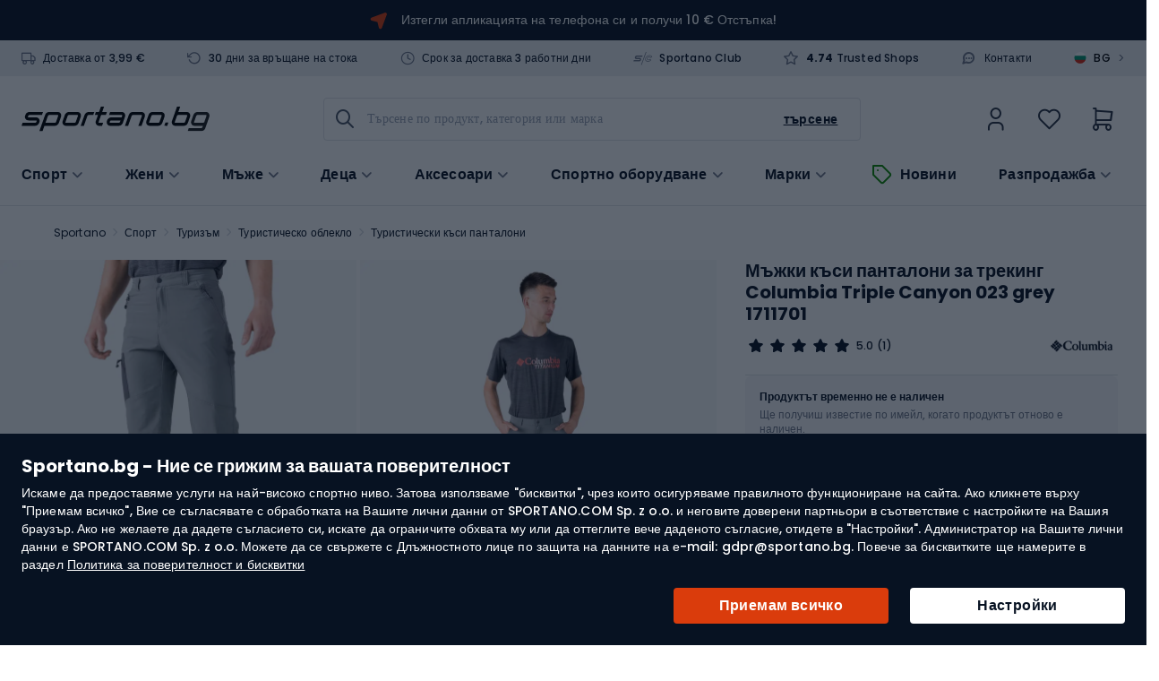

--- FILE ---
content_type: text/html; charset=UTF-8
request_url: https://sportano.bg/p/51404/m-zhki-k-si-pantaloni-za-treking-columbia-triple-canyon-023-grey-1711701
body_size: 74550
content:
 <!doctype html><html lang="bg"><head prefix="og: http://ogp.me/ns# fb: http://ogp.me/ns/fb# product: http://ogp.me/ns/product#"><link href="https://www.google-analytics.com" rel="preconnect" crossorigin=""/><link href="https://www.google.com" rel="preconnect" crossorigin=""/><link href="https://www.snrcdn.net" rel="preconnect" crossorigin=""/><link href="https://www.googletagmanager.com" rel="preconnect" crossorigin=""/><link href="https://static.hotjar.com" rel="preconnect" crossorigin=""/><link href="https://script.hotjar.com" rel="preconnect" crossorigin=""/><link href="//www.gstatic.com/" rel="dns-prefetch"/> <meta charset="utf-8"/>
<meta name="title" content="Мъжки къси панталони за трекинг Columbia Triple Canyon 023 grey 1711701 (1711701) - Sportano.bg"/>
<meta name="description" content="Провери Мъжки къси панталони за трекинг Columbia Triple Canyon 023 grey 1711701 (1711701) на Sportano. Гаранция за високо качество и бърза доставка!"/>
<meta name="keywords" content="Spodenki trekkingowe męskie Columbia Triple Canyon 023 szare 1711701"/>
<meta name="robots" content="INDEX,FOLLOW"/>
<meta name="viewport" content="width=device-width, initial-scale=1.0, maximum-scale=1.0, user-scalable=no"/>
<meta name="format-detection" content="telephone=no"/>
<title>Мъжки къси панталони за трекинг Columbia Triple Canyon 023 grey 1711701 (1711701) - Sportano.bg</title>
<link  rel="stylesheet"  media="all" href="https://sportano.bg/static/version21022711158/frontend/Strix/SCommerceOne/bg_BG/css/styles-m.min.css" />
<link  rel="stylesheet"  media="screen and (min-width: 768px)" href="https://sportano.bg/static/version21022711158/frontend/Strix/SCommerceOne/bg_BG/css/styles-l.min.css" />
<link  rel="icon" type="image/x-icon" href="https://sportano.bg/static/version21022711158/frontend/Strix/SCommerceOne/bg_BG/Magento_Theme/favicon.ico" />
<link rel="preload" as="script" href="https://sportano.bg/static/version21022711158/frontend/Strix/SCommerceOne/bg_BG/requirejs/require.min.js" />

<link rel="preload" as="script" href="https://sportano.bg/static/version21022711158/frontend/Strix/SCommerceOne/bg_BG/requirejs-min-resolver.min.js" />

<link rel="preload" as="script" href="https://sportano.bg/static/version21022711158/frontend/Strix/SCommerceOne/bg_BG/mage/requirejs/mixins.min.js" />

<link rel="preload" as="script" href="https://sportano.bg/static/version21022711158/frontend/Strix/SCommerceOne/bg_BG/requirejs-config.min.js" />

<link rel="preload" as="script" href="https://sportano.bg/static/version21022711158/frontend/Strix/SCommerceOne/bg_BG/Algolia_AlgoliaSearch/internals/common.min.js" />

<link rel="preload" as="script" href="https://sportano.bg/static/version21022711158/frontend/Strix/SCommerceOne/bg_BG/Algolia_AlgoliaSearch/insights.min.js" />

<link rel="preload" as="font" type="font/woff2" crossorigin="anonymous" href="https://sportano.bg/static/version21022711158/frontend/Strix/SCommerceOne/bg_BG/fonts/poppins/Poppins-Regular.woff2" />
<link rel="preload" as="font" type="font/woff2" crossorigin="anonymous" href="https://sportano.bg/static/version21022711158/frontend/Strix/SCommerceOne/bg_BG/fonts/poppins/Poppins-Medium.woff2" />
<link rel="preload" as="font" type="font/woff2" crossorigin="anonymous" href="https://sportano.bg/static/version21022711158/frontend/Strix/SCommerceOne/bg_BG/fonts/poppins/Poppins-SemiBold.woff2" />
<link rel="preload" as="font" type="font/woff2" crossorigin="anonymous" href="https://sportano.bg/static/version21022711158/frontend/Strix/SCommerceOne/bg_BG/fonts/poppins/Poppins-Bold.woff2" />
<link rel="preload" as="font" type="font/woff2" crossorigin="anonymous" href="https://sportano.bg/static/version21022711158/frontend/Strix/SCommerceOne/bg_BG/fonts/icomoon/IcoMoon.woff2" />
<link  rel="apple-touch-icon" sizes="180x180" href="https://sportano.bg/static/version21022711158/frontend/Strix/SCommerceOne/bg_BG/Magento_Theme/apple-touch-icon.png" />
<link  rel="apple-touch-icon" sizes="120x120" href="https://sportano.bg/static/version21022711158/frontend/Strix/SCommerceOne/bg_BG/Magento_Theme/apple-touch-icon-120x120.png" />
<link  rel="canonical" href="https://sportano.bg/p/51404/m-zhki-k-si-pantaloni-za-treking-columbia-triple-canyon-023-grey-1711701" />
<link  rel="icon" type="image/x-icon" href="https://sportano.bg/media/favicon/websites/5/favicon_2503.svg" />
<link  rel="shortcut icon" type="image/x-icon" href="https://sportano.bg/media/favicon/websites/5/favicon_2503.svg" />
   <script type="application/ld+json" data-footer-js-skip="true">{"@context":"https:\/\/schema.org\/","@type":"Product","sku":"2000014714","name":"\u041c\u044a\u0436\u043a\u0438 \u043a\u044a\u0441\u0438 \u043f\u0430\u043d\u0442\u0430\u043b\u043e\u043d\u0438 \u0437\u0430 \u0442\u0440\u0435\u043a\u0438\u043d\u0433 Columbia Triple Canyon 023 grey 1711701","description":"\u041c\u044a\u0436\u043a\u0438 \u043a\u044a\u0441\u0438 \u043f\u0430\u043d\u0442\u0430\u043b\u043e\u043d\u0438 \u0437\u0430 \u0442\u0440\u0435\u043a\u0438\u043d\u0433 Columbia Triple Canyon - \u0432\u0430\u0448\u0430\u0442\u0430 \u043f\u043e\u0434\u043a\u0440\u0435\u043f\u0430 \u043f\u043e \u0432\u0440\u0435\u043c\u0435 \u043d\u0430 \u043b\u0435\u0442\u043d\u0438\u0442\u0435 \u0435\u043a\u0441\u043f\u0435\u0434\u0438\u0446\u0438\u0438. \u0411\u043b\u0430\u0433\u043e\u0434\u0430\u0440\u0435\u043d\u0438\u0435 \u043d\u0430 \u0438\u043d\u043e\u0432\u0430\u0442\u0438\u0432\u043d\u0430\u0442\u0430 \u0442\u0435\u0445\u043d\u043e\u043b\u043e\u0433\u0438\u044f Omni-Shield\u2122 \u0448\u043e\u0440\u0442\u0438\u0442\u0435 \u043e\u0441\u0438\u0433\u0443\u0440\u044f\u0432\u0430\u0442 \u043e\u0442\u043b\u0438\u0447\u043d\u043e \u0443\u043f\u0440\u0430\u0432\u043b\u0435\u043d\u0438\u0435 \u043d\u0430 \u0432\u043b\u0430\u0433\u0430\u0442\u0430. \u0421 \u0442\u044f\u0445 \u0435 \u0443\u0434\u043e\u0432\u043e\u043b\u0441\u0442\u0432\u0438\u0435 \u0434\u0430 \u0441\u0435 \u0440\u0430\u0437\u0445\u043e\u0436\u0434\u0430\u0442\u0435 \u0432 \u043f\u043b\u0430\u043d\u0438\u043d\u0430\u0442\u0430 \u0438\u043b\u0438 \u043f\u043e \u0433\u043e\u0440\u0441\u043a\u0438\u0442\u0435 \u043f\u044a\u0442\u0435\u043a\u0438, \u0434\u043e\u0440\u0438 \u0438 \u043f\u0440\u0438 \u043d\u0435\u043e\u0447\u0430\u043a\u0432\u0430\u043d \u0434\u044a\u0436\u0434. \u0411\u0435\u0437 \u043f\u0440\u0438\u0442\u0435\u0441\u043d\u0435\u043d\u0438\u044f, \u0447\u0435 \u0449\u0435 \u0441\u0435 \u043d\u0430\u043c\u043e\u043a\u0440\u0438\u0442\u0435 \u0438\u043b\u0438 \u0438\u0437\u0446\u0430\u043f\u0430\u0442\u0435. \u041d\u0435\u0437\u0430\u0432\u0438\u0441\u0438\u043c\u043e \u0434\u0430\u043b\u0438 \u0438\u0437\u043a\u0430\u0447\u0432\u0430\u0442\u0435 \u043f\u043b\u0430\u043d\u0438\u043d\u0441\u043a\u0438 \u0432\u0440\u044a\u0445 \u0438\u043b\u0438 \u0441\u0435 \u0440\u0430\u0437\u0445\u043e\u0436\u0434\u0430\u0442\u0435 \u0438\u0437 \u0433\u0440\u0430\u0434\u0441\u043a\u0438\u0442\u0435 \u0430\u043b\u0435\u0438, \u0440\u0430\u0437\u0442\u0435\u0433\u043b\u0438\u0432\u0430\u0442\u0430 \u043c\u0430\u0442\u0435\u0440\u0438\u044f \u043f\u043e\u0437\u0432\u043e\u043b\u044f\u0432\u0430 \u043f\u044a\u043b\u043d\u0430 \u0441\u0432\u043e\u0431\u043e\u0434\u0430 \u043d\u0430 \u0434\u0432\u0438\u0436\u0435\u043d\u0438\u044f\u0442\u0430. \u041c\u0430\u0442\u0435\u0440\u0438\u044f\u0442\u0430 \u043d\u0430 \u043a\u044a\u0441\u0438\u0442\u0435 \u043f\u0430\u043d\u0442\u0430\u043b\u043e\u043d\u0438 \u0433\u0430\u0440\u0430\u043d\u0442\u0438\u0440\u0430 \u043e\u0442\u043b\u0438\u0447\u043d\u043e \u0440\u0435\u0433\u0443\u043b\u0438\u0440\u0430\u043d\u0435 \u043d\u0430 \u0442\u0435\u043b\u0435\u0441\u043d\u0430\u0442\u0430 \u0442\u0435\u043c\u043f\u0435\u0440\u0430\u0442\u0443\u0440\u0430, \u043a\u0430\u0442\u043e \u0441\u044a\u0449\u0435\u0432\u0440\u0435\u043c\u0435\u043d\u043d\u043e \u043f\u0440\u0435\u0434\u043f\u0430\u0437\u0432\u0430 \u043a\u043e\u0436\u0430\u0442\u0430 \u0432\u0438 \u043e\u0442 \u0432\u0440\u0435\u0434\u043d\u0438\u0442\u0435 UV \u043b\u044a\u0447\u0438.","brand":{"@type":"Brand","name":"COLUMBIA"},"aggregateRating":{"@type":"AggregateRating","reviewCount":1,"ratingValue":5},"image":["https:\/\/sportano.bg\/img\/986c30c27a3d26a3ee16c136f92f4ff5\/1\/9\/193553567936_1-jpg\/m-zhki-k-si-pantaloni-za-treking-columbia-triple-canyon-023-grey-1711701-0.jpg"],"offers":[{"@type":"Offer","url":"https:\/\/sportano.bg\/p\/51404\/m-zhki-k-si-pantaloni-za-treking-columbia-triple-canyon-023-grey-1711701","priceCurrency":"EUR","price":15.99,"availability":"https:\/\/schema.org\/OutOfStock","sku":"193553567981","shippingDetails":{"@type":"OfferShippingDetails","shippingRate":{"@type":"MonetaryAmount","value":0,"currency":"EUR"}}},{"@type":"Offer","url":"https:\/\/sportano.bg\/p\/51404\/m-zhki-k-si-pantaloni-za-treking-columbia-triple-canyon-023-grey-1711701","priceCurrency":"EUR","price":15.99,"availability":"https:\/\/schema.org\/OutOfStock","sku":"193553567943","shippingDetails":{"@type":"OfferShippingDetails","shippingRate":{"@type":"MonetaryAmount","value":0,"currency":"EUR"}}},{"@type":"Offer","url":"https:\/\/sportano.bg\/p\/51404\/m-zhki-k-si-pantaloni-za-treking-columbia-triple-canyon-023-grey-1711701","priceCurrency":"EUR","price":15.99,"availability":"https:\/\/schema.org\/OutOfStock","sku":"193553567974","shippingDetails":{"@type":"OfferShippingDetails","shippingRate":{"@type":"MonetaryAmount","value":0,"currency":"EUR"}}},{"@type":"Offer","url":"https:\/\/sportano.bg\/p\/51404\/m-zhki-k-si-pantaloni-za-treking-columbia-triple-canyon-023-grey-1711701","priceCurrency":"EUR","price":15.99,"availability":"https:\/\/schema.org\/OutOfStock","sku":"193553567967","shippingDetails":{"@type":"OfferShippingDetails","shippingRate":{"@type":"MonetaryAmount","value":0,"currency":"EUR"}}},{"@type":"Offer","url":"https:\/\/sportano.bg\/p\/51404\/m-zhki-k-si-pantaloni-za-treking-columbia-triple-canyon-023-grey-1711701","priceCurrency":"EUR","price":15.99,"availability":"https:\/\/schema.org\/OutOfStock","sku":"193553567950","shippingDetails":{"@type":"OfferShippingDetails","shippingRate":{"@type":"MonetaryAmount","value":0,"currency":"EUR"}}},{"@type":"Offer","url":"https:\/\/sportano.bg\/p\/51404\/m-zhki-k-si-pantaloni-za-treking-columbia-triple-canyon-023-grey-1711701","priceCurrency":"EUR","price":15.99,"availability":"https:\/\/schema.org\/OutOfStock","sku":"193553567998","shippingDetails":{"@type":"OfferShippingDetails","shippingRate":{"@type":"MonetaryAmount","value":0,"currency":"EUR"}}},{"@type":"Offer","url":"https:\/\/sportano.bg\/p\/51404\/m-zhki-k-si-pantaloni-za-treking-columbia-triple-canyon-023-grey-1711701","priceCurrency":"EUR","price":15.99,"availability":"https:\/\/schema.org\/OutOfStock","sku":"193553567936","shippingDetails":{"@type":"OfferShippingDetails","shippingRate":{"@type":"MonetaryAmount","value":0,"currency":"EUR"}}},{"@type":"Offer","url":"https:\/\/sportano.bg\/p\/51404\/m-zhki-k-si-pantaloni-za-treking-columbia-triple-canyon-023-grey-1711701","priceCurrency":"EUR","price":15.99,"availability":"https:\/\/schema.org\/OutOfStock","sku":"193553567929","shippingDetails":{"@type":"OfferShippingDetails","shippingRate":{"@type":"MonetaryAmount","value":0,"currency":"EUR"}}}],"review":[{"@type":"Review","author":{"@type":"Person","name":"Tim"},"datePublished":"2025-02-09","reviewBody":"polecam","name":"super","reviewRating":{"@type":"Rating","bestRating":5,"worstRating":1,"ratingValue":5}}],"hasMerchantReturnPolicy":{"@type":"MerchantReturnPolicy","applicableCountry":"BG","returnPolicyCategory":"https:\/\/schema.org\/MerchantReturnFiniteReturnWindow","merchantReturnDays":30,"returnMethod":"https:\/\/schema.org\/ReturnByMail","returnFees":"https:\/\/schema.org\/ReturnShippingFees"}}</script> <!-- Google Tag Manager -->

<!-- End Google Tag Manager -->

<!-- Google Tag Manager -->

<!-- End Google Tag Manager -->  <link rel="alternate" hreflang="pl-PL" href="https://sportano.pl/p/51404/spodenki-trekkingowe-meskie-columbia-triple-canyon-city-grey-shark" /> <link rel="alternate" hreflang="ro-RO" href="https://sportano.ro/p/51404/pantaloni-scur-i-de-trekking-pentru-barba-i-columbia-triple-canyon-023-gri-1711701" /> <link rel="alternate" hreflang="cs-CZ" href="https://sportano.cz/p/51404/panske-trekove-kratasy-columbia-triple-canyon-023-sede-1711701" /> <link rel="alternate" hreflang="hu-HU" href="https://sportano.hu/p/51404/columbia-triple-canyon-023-ferfi-trekkingnadrag-szurke-1711701" /> <link rel="alternate" hreflang="bg-BG" href="https://sportano.bg/p/51404/m-zhki-k-si-pantaloni-za-treking-columbia-triple-canyon-023-grey-1711701" /> <link rel="alternate" hreflang="de-DE" href="https://sportano.de/p/51404/columbia-triple-canyon-023-grau-herren-trekking-shorts-1711701" /> <link rel="alternate" hreflang="sk-SK" href="https://sportano.sk/p/51404/columbia-triple-canyon-023-grey-panske-trekingove-sortky-1711701" /> <link rel="alternate" hreflang="en-GB" href="https://sportano.com/p/51404/columbia-triple-canyon-023-grey-men-s-trekking-shorts-1711701" /> <link rel="alternate" hreflang="lt-LT" href="https://sportano.lt/p/51404/columbia-triple-canyon-023-pilki-vyriski-sortai-1711701" /> <link rel="alternate" hreflang="uk-UA" href="https://sportano.ua/p/51404/shorti-trekingovi-cholovichi-columbia-triple-canyon-city-grey-shark" /> <link rel="alternate" hreflang="it-IT" href="https://sportano.it/p/51404/pantaloncini-da-trekking-columbia-triple-canyon-city-grey-shark-da-uomo" />  <link rel="alternate" hreflang="x-default" href="https://sportano.com/p/51404/columbia-triple-canyon-023-grey-men-s-trekking-shorts-1711701" /><link rel="manifest" href="/manifest.json"> <style> picture:has(img[loading="lazy"]), figure:has(img[loading="lazy"]) { display: inline-block; position: relative; &::after { position: absolute; left: 0; top: 0; right: 0; bottom: 0; content: ''; background: #eee; background: linear-gradient(110deg, #ececec 8%, #f5f5f5 18%, #ececec 33%); background-size: 300% 100%; animation: 1.5s shine linear infinite; border-radius: inherit; } } picture:has(img.image-loaded), figure:has(img.image-loaded) { &::after { display: none; } } @keyframes shine { to { background-position-x: -300%; } }</style> <meta property="og:type" content="product" /><meta property="og:title" content="&#x041C;&#x044A;&#x0436;&#x043A;&#x0438;&#x20;&#x043A;&#x044A;&#x0441;&#x0438;&#x20;&#x043F;&#x0430;&#x043D;&#x0442;&#x0430;&#x043B;&#x043E;&#x043D;&#x0438;&#x20;&#x0437;&#x0430;&#x20;&#x0442;&#x0440;&#x0435;&#x043A;&#x0438;&#x043D;&#x0433;&#x20;Columbia&#x20;Triple&#x20;Canyon&#x20;023&#x20;grey&#x20;1711701" /><meta property="og:image" content="https://sportano.bg/img/986c30c27a3d26a3ee16c136f92f4ff5/1/9/193553567936_1-jpg/m-zhki-k-si-pantaloni-za-treking-columbia-triple-canyon-023-grey-1711701-0.jpg" /><meta property="og:description" content="" /><meta property="og:url" content="https://sportano.bg/p/51404/m-zhki-k-si-pantaloni-za-treking-columbia-triple-canyon-023-grey-1711701" /> <meta property="product:price:amount" content="0"/> <meta property="product:price:currency" content="EUR"/>   <link rel="preload" href="https://sportano.bg/img/b52b588476b8def9e5d485faf958f16f/1/9/193553567936_1-jpg/m-zhki-k-si-pantaloni-za-treking-columbia-triple-canyon-023-grey-1711701-383395.jpg" imagesrcset="https://sportano.bg/img/b52b588476b8def9e5d485faf958f16f/1/9/193553567936_1-jpg/m-zhki-k-si-pantaloni-za-treking-columbia-triple-canyon-023-grey-1711701-383395.jpg 1x, https://sportano.bg/img/986c30c27a3d26a3ee16c136f92f4ff5/1/9/193553567936_1-jpg/m-zhki-k-si-pantaloni-za-treking-columbia-triple-canyon-023-grey-1711701-383395.jpg 2x" as="image">   <meta property="product:retailer_part_no" content="2000014714">   <meta property="product:category" content="Sporty górskie/Odzież sporty górskie/Odzież sporty górskie spodenki"> </head><body data-container="body" data-mage-init='{"loaderAjax": {}, "loader": { "icon": "https://sportano.bg/static/version21022711158/frontend/Strix/SCommerceOne/bg_BG/images/loader-2.gif"}}' id="html-body" class="page-product-configurable catalog-product-view product-m-zhki-k-si-pantaloni-za-treking-columbia-triple-canyon-023-grey-1711701 page-layout-1column">              <noscript><div class="message global noscript"><div class="content"><p><strong>JavaScript seems to be disabled in your browser.</strong> <span> For the best experience on our site, be sure to turn on Javascript in your browser.</span></p></div></div></noscript>  <ul class="slide__account"><li class="nav item"><a href="https://sportano.bg/customer/address/">Адресна книга</a></li><li class="nav item"><a href="https://sportano.bg/review/customer/">Моите отзиви за продукти</a></li><li class="nav item"><a href="https://sportano.bg/newsletter/manage/">Newsletter Subscriptions</a></li> </ul>       <!-- Google Tag Manager (noscript) -->
<noscript><iframe src="https://www.googletagmanager.com/ns.html?id=GTM-T6FZV2R"
height="0" width="0" style="display:none;visibility:hidden"></iframe></noscript>
<!-- End Google Tag Manager (noscript) -->

<!-- Google Tag Manager (noscript) -->
<noscript><iframe src="https://msr.sportano.bg/ns.html?id=GTM-NPGJT784"
height="0" width="0" style="display:none;visibility:hidden"></iframe></noscript>
<!-- End Google Tag Manager (noscript) --> <script type="text/javascript" data-footer-js-skip="true">
    (() => {
        const event = {"page_type":"Karta produktu","product_category":"Sporty g\u00f3rskie \/ Odzie\u017c sporty g\u00f3rskie \/ Odzie\u017c sporty g\u00f3rskie spodenki","breadcrumbs":"Sport \/ Turystyka \/ Odzie\u017c turystyczna i trekkingowa \/ Spodenki trekkingowe","breadcrumbs_local":"\u0421\u043f\u043e\u0440\u0442 \/ \u0422\u0443\u0440\u0438\u0437\u044a\u043c \/ \u0422\u0443\u0440\u0438\u0441\u0442\u0438\u0447\u0435\u0441\u043a\u043e \u043e\u0431\u043b\u0435\u043a\u043b\u043e \/ \u0422\u0443\u0440\u0438\u0441\u0442\u0438\u0447\u0435\u0441\u043a\u0438 \u043a\u044a\u0441\u0438 \u043f\u0430\u043d\u0442\u0430\u043b\u043e\u043d\u0438","current_store":"Sportano.bg","shipping_country":"BG"};
        const mageStorage = JSON.parse(localStorage.getItem('mage-cache-storage'));
        const customer = mageStorage.customer;

        if (customer && customer.user_id) {
            event.user_login_state = 'logged-in';
            event.user_id = customer.user_id;
            event.user_hashed_email = customer.email_hash;
        } else {
            event.user_login_state = 'not-logged-in';
        }

        window.dataLayer = window.dataLayer || [];
        window.dataLayer.push(event);
    })();</script> <div class="global-cookie"><div class="global-cookie__description"><p class="global-cookie__title">Sportano.bg - Ние се грижим за вашата поверителност</p><p>Искаме да предоставяме услуги на най-високо спортно ниво. Затова използваме "бисквитки", чрез които осигуряваме правилното функциониране на сайта. Ако кликнете върху "Приемам всичко", Вие се съгласявате с обработката на Вашите лични данни от SPORTANO.COM Sp. z o.o. и неговите доверени партньори в съответствие с настройките на Вашия браузър. Ако не желаете да дадете съгласието си, искате да ограничите обхвата му или да оттеглите вече даденото съгласие, отидете в "Настройки". Администратор на Вашите лични данни е SPORTANO.COM Sp. z o.o. Можете да се свържете с Длъжностното лице по защита на данните на е-mail: gdpr@sportano.bg. Повече за бисквитките ще намерите в раздел <a href="/politika-za-poveritelnost-i-biskvitki-na-internet-magazina">Политика за поверителност и бисквитки</a></p></div><div class="global-cookie__actions"><button type="button" class="button button--regular button__primary button--submit">Приемам всичко</button> <button type="button" class="button button--regular button__primary button--preferences">Настройки</button></div></div><div class="global-cookie-preferences"><div class="global-cookie-preferences__title"><i class="icon-arrow-left--after js-preferences-close"></i> <span>Настройки</span></div><div class="global-cookie-preferences__description-wrapper"><div class="global-cookie-preferences__description">Когато посещавате дадена страница или използвате приложение, е възможно да се събира или съхранява информация (например чрез браузъра Ви). Тъй като искаме да оставим на Вас решението как да използвате нашите услуги, можете сами да контролирате използването на определени видове бисквитки или подобни технологии. Щракнете върху заглавията на отделните категории, за да научите повече и да промените настройките си. Ако отхвърлите определени бисквитки, това може да доведе до показване на съдържание, което в по-малка степен отговаря на нуждите Ви или до недостъпност на някои функции на страницата. </div><div class="global-cookie-preferences__description__actions"><span class="toggle"><i class="icon-plus--after"></i> <i class="icon-minus--after"></i> <span class="expand">Подробна информация</span> <span class="collapse">Описание</span></span> <a href="https&#x3A;&#x2F;&#x2F;sportano.bg&#x2F;politika-za-poveritelnost-i-biskvitki-na-internet-magazina" target="_blank">Повече информация</a></div></div><div class="global-cookie-preferences__accordion" id="accordion"></div><div class="global-cookie-preferences__actions"><button type="button" class="button button--regular button__secondary button--confirm">Потвърди избора си</button> <button type="button" class="button button--regular button__primary button--accept-all">Приемам всичко</button></div><div class="global-cookie-details"><div class="global-cookie-details__title"><i class="icon-arrow-left--after js-details-back"></i> <span></span></div><div class="global-cookie-details__accordion" id="accordion_details"></div><div class="global-cookie-details__actions"><button type="button" class="button button--regular button__primary button--return">Върни се в Настройки</button></div></div></div><div class="page-wrapper"><div class="top-advertise-bar__outer" data-content-type="html" data-appearance="default" data-element="main" data-decoded="true"><div class="top-advertise-bar">
    <div class="top-advertise-bar__inner">
        <a href="#" data-universal-scroll-target=".block-newsletter">
            <picture>
                <img fetchpriority="low" src="https://sportano.bg/static/version21022711158/frontend/Strix/SCommerceOne/bg_BG/images/n_vector.svg" width="19" height="19" />
            </picture>
<!--
            <span>Абонирай се за информационния бюлетин и вземи 10 € отстъпка!</span>
-->
            <span><a href="https://sportano.bg/mobilno-prilozhenie" target="_blank">Изтегли апликацията на телефона си и получи 10 € Отстъпка!</a></span>

        </a>
    </div>
</div></div> <div class="mobile-top-bar" data-mage-init='{"mobileTopBar": {}, "slidePanel" : {"launcherButton": ".user-account", "slidePanelElement": ".dropdown-widget__list"}}'><a class="mobile-top-bar__logo" href="https://sportano.bg/" aria-label="store logo"><img class="mobile-top-bar__logo-image" src="https://sportano.bg/media/logo/websites/5/logo.svg" /></a> <span class="mobile-top-bar__column user-account"><i class="tabler-icon-user"></i></span> <span class="mobile-top-bar__column wishlist"><a href="https://sportano.bg/wishlist/"><i class="tabler-icon-heart"></i></a></span> <a class="mobile-top-bar__column minicart action showcart" data-href="https://sportano.bg/checkout/cart/" data-bind="scope: 'minicart_content'"><i class="tabler-icon-shopping-cart"></i> <!-- ko if: getCartParam('summary_count') > 0 --><span class="counter"><!-- ko text: getCartParam('summary_count') --><!-- /ko --></span> <!-- /ko --></a> <div class="mobile-top-bar__bottom"><span class="mobile-top-bar__column mobile-top-bar__menu js-btn-catalog"><i class="tabler-icon-menu-deep"></i></span> <div class="mobile-top-bar__wrapper"><input id="autocomplete-mobile-input" class="autocomplete-input js-btn-search action search" type="text" placeholder="Търсене по продукт, категория или марка" /><button class="autocomplete-button autocomplete-button--icon button tabler-icon-search action search"></button></div></div></div><header class="header"><div class="header__panel"><div class="container header__panel-content">  <div class="header__panel-content--left">  <div class="benefits-header" data-mage-init='{"tooltips": { "type": "hover" }}'><div class="ignore-pagebuilder-wrapper" data-content-type="html" data-appearance="default" data-element="main" data-decoded="true"><ul class="benefits-header__list">
    <li class="benefits-header__item tooltip-box" data-target="free-delivery">
        <i class="benefits-header__icon icon-truck--before"></i>
        <a href="/dostavka">Доставка от 3,99 €</a>
    </li>
    <li class="benefits-header__item tooltip-box" data-target="return-period">
        <i class="benefits-header__icon icon-rotate-ccw--before"></i>
        <a href="/return">30 дни за връщане на стока</a>
    </li>
    <li class="benefits-header__item tooltip-box" data-target="delivery-time">
        <i class="benefits-header__icon icon-clock--before"></i>
        <a href="/dostavka">Срок за доставка 3 работни дни</a>
    </li>
    <li class="benefits-header__item">
        <i class="benefits-header__icon icon-sportano-club"></i>
        <a title="sportano-club" href="/sportano-club">Sportano Club</a>
    </li>
    <li class="benefits-header__item">
        <i class="benefits-header__icon icon-star--before"></i>
        <a href="https://www.trustedshops.eu/buyerrating/info_X8C6FCB2178950CF7754AC8C12878206C.html" target="_blank"><span><strong>4.74</strong> Trusted Shops</span></a>
    </li>
</ul></div>  <div class="ignore-pagebuilder-wrapper" data-content-type="html" data-appearance="default" data-element="main" data-decoded="true"><div class="benefits-header__tooltip tooltip d-none" data-source="free-delivery">
    <a href="/dostavka" target="_blank">Повече за цената на доставка</a>
</div>
<div class="benefits-header__tooltip tooltip d-none" data-source="return-period">
    <b>Възможност за връщане в рамките на 30 дни от датата на получаване на поръчката.</b>
    <a href="/return" target="_blank">Инструкции за връщане на стока</a>
</div>
<div class="benefits-header__tooltip tooltip d-none" data-source="delivery-time">
    <p>Повечето продукти се доставят <b>в рамките на 3 работни дни</b> след изпращане на поръчката от нашия склад в Полша.</p>
    <p>Срокът за доставка може да варира в зависимост от наличността на продукта и начина на доставка.</p>
    <a href="/dostavka" target="_blank">Повече за сроковете на доставка</a>
</div></div> </div><ul class="header__links links"><div class="ignore-pagebuilder-wrapper" data-content-type="html" data-appearance="default" data-element="main" data-decoded="true"><li class="benefits-header__item"><i class="benefits-header__icon icon-message-circle-2--before"></i><a title="Контакти" href="/contact">Контакти</a></li></div> <div class="header__language-switcher language-switcher" data-mage-init='{"slidePanel" : {"launcherButton": ".language-switcher", "slidePanelElement": ".language-switcher__sidebar"}}'><span class="language-switcher__icon"><img src="https://sportano.bg/static/version21022711158/frontend/Strix/SCommerceOne/bg_BG/images/lang_bg_.svg" alt="bg"/></span> <span class="language-switcher__code">BG</span> <span class="language-switcher__arrow">></span></div></ul></div></div></div><div class="header__content header__container container"><div class="header__left"> <a class="header__logo" href="https://sportano.bg/" aria-label="store logo"><img class="header__logo-image" src="https://sportano.bg/media/logo/websites/5/logo.svg" alt="" width="170" height="34" /></a></div><div class="header__center"><span data-action="toggle-nav" class="action nav-toggle"><span>Nav switch</span></span> <div class="button-search"><label class="button-search__label" for="search" data-role="minisearch-label"><span>Търсене</span></label></div> <div id="autocomplete" class="autocomplete algolia-search-input" data-bind="scope: 'autocomplete'"><div class="mirror-nav-actions"><i class="mirror-nav-actions__close icon-x--after" id="js-mirror-nav-close"></i> <i class="mirror-nav-actions__prev tabler-icon-arrow-left js-cancel" id="js-mirror-nav-back"></i></div><form class="autocomplete-form" autocomplete="off" data-bind="submit: submitEvent"><div class="autocomplete-wrapper"><div class="autocomplete-field"><button class="autocomplete-button autocomplete-button--icon button tabler-icon-search action search"><span>Търсене</span></button> <input id="autocomplete-input" class="autocomplete-input input-text" type="text" placeholder="Търсене по продукт, категория или марка" data-bind="textInput: currentQueryString, event: { 'input': changeQueryEvent, blur: handleInputBlur, focus: handleInputFocus }, click: handleInputClick, css: {'has-clear-button' : clearButtonIsVisible() }" enterkeyhint="search" /><div class="autocomplete__actions"><span class="input-clear js-input-clear d-none tabler-icon-circle-x" data-bind=" click: hadnleClearInput, css: {'d-none': !clearButtonIsVisible()} " ></span> <button class="autocomplete-button autocomplete-button--text button" data-bind="click: submitEvent" ><span>Търсене</span></button></div><button class="autocomplete-button autocomplete-button--cancel js-cancel btn-cancel btn--tiny" type="reset" >Анулиране</button> <div class="search-start__wrapper d-none"><div class="search-start"><i class="search-start__img"></i> <p class="search-start__label">Въведете фразата за търсене, за да видите подсказките.</p></div></div></div><!-- ko template: getTemplate() --><!-- /ko --></div></form></div></div><div class="header__right"> <li class="authorization-link user-account"><span role="link" class="authorization-link__trigger" data-mage-init='{"slidePanel" : {"launcherButton": ".user-account", "slidePanelElement": ".dropdown-widget__list"}}' data-trigger-keypress-button="true" title="Моят профил" ><i class="tabler-icon-user-thin"></i></span>  <div class="dropdown-widget__list slide-panel-element" data-target="dropdown"><div class="slide-panel-element__header"><i class="slide-panel-element__close icon-x--before"></i> <p class="slide-panel-element__heading">Моят профил</p></div><div id="dropdownCustomerContent" data-mage-init='{ "Magento_Customer/js/dropdown-customer-content": { "isSportanoClubEnabled": true, "sportanoClubImage": "https://sportano.bg/static/version21022711158/frontend/Strix/SCommerceOne/bg_BG/images/club/sportano-club.svg" } }'></div><div style="display: none"><div id="social_login_aside" class="social-login-aside"></div></div> <div class="dropdown-widget__list-item"><ul class="c-club-icons-list c-club-icons-list--light"><li class="c-club-icons-list__title">Предимства на клиентския профил:</li> <li class="c-club-icons-list__item"><i class="c-club-icons-list__icon icon-clock--before"></i>Бърза поръчка</li> <li class="c-club-icons-list__item"><i class="c-club-icons-list__icon icon-heart--before"></i>Запази любимите си продукти</li> <li class="c-club-icons-list__item"><i class="c-club-icons-list__icon icon-shopping-bag--before"></i>Моите поръчки</li> <li class="c-club-icons-list__item"><i class="c-club-icons-list__icon icon-rotate-ccw--before"></i>Върни продукт</li> <li class="c-club-icons-list__item"><i class="c-club-icons-list__icon icon-package--before"></i>Проследяване на пратка</li></ul></div></div></li> <li class="link wishlist" data-bind="scope: 'wishlist'"><a href="https://sportano.bg/wishlist/"><div class="wishlist__inner"><i class="tabler-icon-heart-thin"></i> <!-- ko if: wishlist().counter --><span class="wishlist__counter--active"></span> <span data-bind="text: counterOnlyNumber(wishlist().counter)" class="counter qty wishlist__brackets"></span> <!-- /ko --></div></a></li>  <div data-block="minicart" class="minicart__wrapper"><a class="action showcart" data-action="toggle-minicart" data-href="https://sportano.bg/checkout/cart/" data-bind="scope: 'minicart_content'"><span class="minicart__icon icons-system icons-system--minicart-head" data-bind="css: { empty: !!getCartParam('summary_count') == false }, blockLoader: isLoading"></span> <div class="minicart__content"><div class="minicart__content-price"><i class="tabler-icon-shopping-cart-thin"></i> <!-- ko if: getCartParam('summary_count') > 0 --><span class="counter qty empty" data-bind="css: { empty: !!getCartParam('summary_count') == false }, blockLoader: isLoading"><span class="counter__number"><!-- ko text: getCartParam('summary_count') --><!-- /ko --></span></span> <!-- /ko --></div></div></a>  <div class="block block-minicart block--minicart minicart-panel-element" id="minicart-content-wrapper" data-bind="scope: 'minicart_content'"><!-- ko template: getTemplate() --><!-- /ko --></div> </div></div>  <nav class="navigation nav-sections nav" data-action="navigation" id="menuApp" aria-label="Main" data-mage-init='{"menu": { "jsonMenu": 0 }}'><ul class="navigation__list"> <li id="sports-menu" class="sports-menu category-item" data-bind="scope: 'sports-menu'" ><span id="sports-menu-element" class="sports-menu__title sports-menu__title--desktop icon-chevron-down--after">Спорт</span> <!-- ko if: isComponentLoaded --><!-- ko template: getTemplate() --><!-- /ko --><!-- /ko --></li>       <li class="itm-87 category-item navigation--level-top"><a href="https://sportano.bg/zheni" data-parent="Жени"  class="icon-chevron-down--after js-button-s-level" ><figure class="navigation__picture link-icon"><img loading="lazy" class="navigation__img" src="https://sportano.bg/media/strix/menu/item/kobiety_1_2023-06-27 22:54:17.png" alt="Жени" /></figure><span class="nav__title">Жени</span></a>     <div class="navigation__container navigation--wrapper__level-three"><span class="navigation__close js-close icon-x--after d-none"></span>     <div class="navigation__row  navigation__row--level-three">    <ul class="navigation__column navigation-title column--actions">     <li class="itm-87  category-item"><a href="https://sportano.bg/zheni" data-parent="Жени"  class="icon-chevron-right--after" ><figure class="navigation__picture link-icon"><img class="navigation__img" loading="lazy" src="https://sportano.bg/media/strix/menu/item/kobiety_2023-06-27 22:55:27.png" alt="Жени" /></figure><span class="nav__title">Жени</span></a> <span class="nav__extra-text">Виж всички продукти</span> </li>  </ul>    <ul class="navigation__column  navigation--level-four navigation--level-four__column">    <div class="navigation__container "><span class="navigation__close js-close icon-x--after d-none"></span>      <li class="itm-88 navigation__thumbnail subtitle category-item"><a href="https://sportano.bg/zheni/damsko-obleklo" data-parent="Дамско облекло"  ><figure class="navigation__picture link-icon"><img loading="lazy" class="navigation__img" src="https://sportano.bg/media/strix/menu/item/odziez_damska_2024-03-06 07:48:23.png" alt="Дамско облекло" /></figure><span class="nav__title">Дамско облекло</span></a> </li>    <div class="navigation__container "><span class="navigation__close js-close icon-x--after d-none"></span>      <li  class="itm-27265  category-item"> <a href="https://sportano.bg/damsko-nepromokaemo-obleklo"  data-parent="Дамскo непромокаемо облеклo"><div>Дамскo непромокаемо облеклo</div></a>  </li>     <li  class="itm-51807  category-item"> <a href="https://sportano.bg/damski-banski-i-pluvni-kostjumi"  data-parent="Дамски бански и плувни костюми"><div>Дамски бански и плувни костюми</div></a>  </li>     <li  class="itm-51793  category-item"> <a href="https://sportano.bg/damski-bluzi-v-lneni-puloveri-i-puloveri"  data-parent="Дамски блузи, вълнени пуловери и пуловери"><div>Дамски блузи, вълнени пуловери и пуловери</div></a>  </li>     <li  class="itm-5590  category-item"> <a href="https://sportano.bg/damski-gascherizoni"  data-parent="Дамски гащеризони"><div>Дамски гащеризони</div></a>  </li>     <li  class="itm-27952  category-item"> <a href="https://sportano.bg/damski-drehi-ot-merinosova-v-lna"  data-parent="Дамски дрехи от мериносова вълна"><div>Дамски дрехи от мериносова вълна</div></a>  </li>     <li  class="itm-179  category-item"> <a href="https://sportano.bg/damski-klinove"  data-parent="Дамски клинове"><div>Дамски клинове</div></a>  </li>     <li  class="itm-175  category-item"> <a href="https://sportano.bg/damski-k-si-pantaloni"  data-parent="Дамски къси панталони"><div>Дамски къси панталони</div></a>  </li>     <li  class="itm-174  category-item"> <a href="https://sportano.bg/damski-pantaloni"  data-parent="Дамски панталони"><div>Дамски панталони</div></a>  </li>     <li  class="itm-5595  category-item"> <a href="https://sportano.bg/damski-rizi"  data-parent="Дамски ризи"><div>Дамски ризи</div></a>  </li>     <li  class="itm-5586  category-item"> <a href="https://sportano.bg/damski-sportni-ekipi"  data-parent="Дамски спортни екипи"><div>Дамски спортни екипи</div></a>  </li>     <li  class="itm-51813  category-item"> <a href="https://sportano.bg/damski-teniski-potnici-i-topove"  data-parent="Дамски тениски, потници и топове"><div>Дамски тениски, потници и топове</div></a>  </li>     <li  class="itm-51798  category-item"> <a href="https://sportano.bg/damski-jaketa-palta-i-eleci"  data-parent="Дамски якета, палта и елеци"><div>Дамски якета, палта и елеци</div></a>  </li>     <li  class="itm-51837  category-item"> <a href="https://sportano.bg/damski-teniski-potnici-i-topove/damski-teniski-i-topove-s-uv-filt-r"  data-parent="Дамски тениски и топове с UV филтър"><div>Дамски тениски и топове с UV филтър</div></a>  </li>     <li  class="itm-30394  category-item"> <a href="https://sportano.bg/damsko-obleklo-za-prehodi"  data-parent="Дамско облекло за преходи"><div>Дамско облекло за преходи</div></a>  </li>     <li  class="itm-30392  category-item"> <a href="https://sportano.bg/damsko-obleklo-za-trenirovki"  data-parent="Дамско облекло за тренировки"><div>Дамско облекло за тренировки</div></a>  </li>     <li  class="itm-51794  category-item"> <a href="https://sportano.bg/damsko-sportno-bel-o"  data-parent="Дамско спортно бельо"><div>Дамско спортно бельо</div></a>  </li>     <li  class="itm-27259  category-item"> <a href="https://sportano.bg/damsko-termoaktivno-obleklo"  data-parent="Дамско термоактивно облекло"><div>Дамско термоактивно облекло</div></a>  </li>     <li  class="itm-88 hide-show-more category-item"> <a href="https://sportano.bg/zheni/damsko-obleklo"  data-parent="<b>Вижте повече...</b>"><div><b>Вижте повече...</b></div></a>  </li>     <li class="itm-88 navigation__link d-none category-item"><a href="https://sportano.bg/zheni/damsko-obleklo" data-parent="Виж всички продукти"  class="icon-chevron-right--after" ><figure class="navigation__picture link-icon"><img class="navigation__img" loading="lazy" src="" alt="Виж всички продукти" /></figure><span class="nav__title">Виж всички продукти</span></a> <span class="nav__extra-text">Дамско облекло</span> </li>   <div data-content-type="html" data-appearance="default" data-element="main" data-decoded="true"><div class="navigation__aside">
   <p>Марки</p>
   <div class="navigation__aside-brands">
	  <a class="navigation__aside-brands-link" href="
         https://sportano.bg/marki/the-north-face">
      <img loading="lazy" alt="The North Face" src="
         https://sportano.bg/media/wysiwyg/brand_logo/the-north-face.png">
      <span>The North Face</span>
      </a>
	  
   <a class="navigation__aside-brands-link" href="
         https://sportano.bg/marki/hoka">
      <img loading="lazy" alt="HOKA" src="
         https://sportano.bg/media/wysiwyg/brand_logo/hoka-one-one.webp">
      <span>HOKA</span>
      </a>   

      <a class="navigation__aside-brands-link" href="
         https://sportano.bg/marki/salomon">
      <img loading="lazy" alt="Salomon" src="
         https://sportano.bg/media/wysiwyg/brand_logo/salomon.png">
      <span>Salomon</span>
      </a>
   
   <a class="navigation__aside-brands-link" href="
         https://sportano.bg/marki/helly-hansen">
      <img loading="lazy" alt="Helly Hansen" src="
         https://sportano.bg/media/wysiwyg/brand_logo/helly-hansen.png">
      <span>Helly Hansen</span>
      </a>  
   
   <a class="navigation__aside-brands-link" href="
         https://sportano.bg/marki/shock-absorber">
      <img loading="lazy" alt="Shock Absorber" src="
         https://sportano.bg/media/wysiwyg/brand_logo/shock-absorber.png">
      <span>Shock Absorber</span>
      </a>  


  <a class="navigation__aside-brands-link" href="
         https://sportano.bg/marki/splash-about">
      <img loading="lazy" alt="Splash About" src="
         https://sportano.bg/media/wysiwyg/brand_logo/splash-about.png">
      <span>Splash About</span>
      </a>
   
   <a class="navigation__aside-brands-link" href="
         https://sportano.bg/marki/carpatree">
      <img loading="lazy" alt="Carpatree" src="
         https://sportano.bg/media/wysiwyg/brand_logo/carpatree.webp">
      <span>Carpatree</span>
      </a>  

      <a class="navigation__aside-brands-link" href="
         https://sportano.bg/marki/aquastic">
      <img loading="lazy" alt="AQUASTIC" src="
         https://sportano.bg/media/wysiwyg/brand_logo/4/aquastic1.webp">
      <span>AQUASTIC</span>
      </a>

      <a class="navigation__aside-brands-link" href="
         https://sportano.bg/marki/joma">
      <img loading="lazy" alt="Joma" src="
         https://sportano.bg/media/wysiwyg/brand_logo/joma.webp">
      <span>Joma</span>
      </a>

      <a class="navigation__aside-brands-link" href="
         https://sportano.bg/marki/hummel">
      <img loading="lazy" alt="Hummel" src="
         https://sportano.bg/media/wysiwyg/brand_logo/hummel.webp">
      <span>Hummel</span>
      </a>
      </div>


  
</div></div></div>   </div>  </ul>    <ul class="navigation__column navigation--level-four navigation--level-four__column ">    <div class="navigation__container "><span class="navigation__close js-close icon-x--after d-none"></span>      <li class="itm-92 navigation__thumbnail subtitle category-item"><a href="https://sportano.bg/zheni/damski-obuvki" data-parent="Дамски обувки"  ><figure class="navigation__picture link-icon"><img loading="lazy" class="navigation__img" src="https://sportano.bg/media/strix/menu/item/k_buty_1_2024-09-27 12:55:42.png" alt="Дамски обувки" /></figure><span class="nav__title">Дамски обувки</span></a> </li>    <div class="navigation__container "><span class="navigation__close js-close icon-x--after d-none"></span>      <li  class="itm-27965  category-item"> <a href="https://sportano.bg/damski-zimni-obuvki-i-botushi-za-snjag"  data-parent="Дамски зимни обувки и ботуши за сняг"><div>Дамски зимни обувки и ботуши за сняг</div></a>  </li>     <li  class="itm-51998  category-item"> <a href="https://sportano.bg/damski-kecove"  data-parent="Дамски кецове"><div>Дамски кецове</div></a>  </li>     <li  class="itm-51850  category-item"> <a href="https://sportano.bg/damski-botushi-za-turiz-m-i-prehodi"  data-parent="Дамски ботуши за туризъм и преходи"><div>Дамски ботуши за туризъм и преходи</div></a>  </li>     <li  class="itm-27262  category-item"> <a href="https://sportano.bg/damski-sportni-obuvki"  data-parent="Дамски спортни обувки"><div>Дамски спортни обувки</div></a>  </li>     <li  class="itm-5576  category-item"> <a href="https://sportano.bg/damski-gumenki"  data-parent="Дамски гуменки"><div>Дамски гуменки</div></a>  </li>     <li  class="itm-52000  category-item"> <a href="https://sportano.bg/damski-maratonki"  data-parent="Дамски маратонки"><div>Дамски маратонки</div></a>  </li>     <li  class="itm-186  category-item"> <a href="https://sportano.bg/damski-chehli-i-dzhapanki"  data-parent="Дамски джапанки и чехли"><div>Дамски джапанки и чехли</div></a>  </li>     <li  class="itm-185  category-item"> <a href="https://sportano.bg/damski-sandali"  data-parent="Дамски сандали"><div>Дамски сандали</div></a>  </li>     <li  class="itm-51670  category-item"> <a href="https://sportano.bg/damski-akva-obuvki"  data-parent="Дамски аква обувки"><div>Дамски аква обувки</div></a>  </li>     <li  class="itm-92 hide-show-more category-item"> <a href="https://sportano.bg/zheni/damski-obuvki"  data-parent="<b>Вижте повече...</b>"><div><b>Вижте повече...</b></div></a>  </li>     <li class="itm-92 navigation__link d-none category-item"><a href="https://sportano.bg/zheni/damski-obuvki" data-parent=" Виж всички продукти"  class="icon-chevron-right--after" ><figure class="navigation__picture link-icon"><img class="navigation__img" loading="lazy" src="" alt=" Виж всички продукти" /></figure><span class="nav__title"> Виж всички продукти</span></a> <span class="nav__extra-text">Дамски обувки</span> </li>   <div data-content-type="html" data-appearance="default" data-element="main" data-decoded="true"><div class="navigation__aside">
   <p>Марки</p>
   <div class="navigation__aside-brands">
           <a class="navigation__aside-brands-link" href="
         https://sportano.bg/marki/hoka">
      <img loading="lazy" alt="HOKA" src="
         https://sportano.bg/media/wysiwyg/brand_logo/hoka-one-one.png">
      <span>HOKA</span>
      </a>

       <a class="navigation__aside-brands-link" href="
         https://sportano.bg/marki/new-balance">
      <img loading="lazy" alt="New Balance" src="
         https://sportano.bg/media/wysiwyg/brand_logo/new-balance.png">
      <span>New Balance</span>
      </a>
   
   <a class="navigation__aside-brands-link" href="
         https://sportano.bg/marki/crocs">
      <img loading="lazy" alt="Crocs" src="
         https://sportano.bg/media/wysiwyg/brand_logo/crocs.png">
      <span>Crocs</span>
      </a>  
   
   <a class="navigation__aside-brands-link" href="
         https://sportano.bg/marki/asics">
      <img loading="lazy" alt="ASICS" src="
         https://sportano.bg/media/wysiwyg/brand_logo/asics.png">
      <span>ASICS</span>
      </a>  

   
   <a class="navigation__aside-brands-link" href="
         https://sportano.bg/marki/fashy">
      <img loading="lazy" alt="Fashy" src="
         https://sportano.bg/media/wysiwyg/brand_logo/2/fashy.png">
      <span>Fashy</span>
      </a>  
	  
   <a class="navigation__aside-brands-link" href="
         https://sportano.bg/marki/mizuno">
      <img loading="lazy" alt="Mizuno" src="
         https://sportano.bg/media/wysiwyg/brand_logo/mizuno.png">
      <span>Mizuno</span>
      </a>   

  <a class="navigation__aside-brands-link" href="
         https://sportano.bg/marki/speedo">
      <img loading="lazy" alt="Speedo" src="
         https://sportano.bg/media/wysiwyg/brand_logo/speedo.png">
      <span>Speedo</span>
      </a>
      </div>


</div></div></div>   </div>  </ul>    <ul class="navigation__column navigation--level-four navigation--level-four__column">    <div class="navigation__container "><span class="navigation__close js-close icon-x--after d-none"></span>      <li class="itm-93 navigation__thumbnail subtitle category-item"><a href="https://sportano.bg/zheni/damski-aksesoari" data-parent="Дамски аксесоари"  ><figure class="navigation__picture link-icon"><img loading="lazy" class="navigation__img" src="https://sportano.bg/media/strix/menu/item/Akcesoria_damskie_2024-03-06 07:48:54.png" alt="Дамски аксесоари" /></figure><span class="nav__title">Дамски аксесоари</span></a> </li>    <div class="navigation__container "><span class="navigation__close js-close icon-x--after d-none"></span>      <li  class="itm-25938  category-item"> <a href="https://sportano.bg/ski-sport/ochila-i-maski-za-ski/ski-ochila-i-maski-za-v-zrastni"  data-parent="Ски очила"><div>Ски очила</div></a>  </li>     <li  class="itm-24986  category-item"> <a href="https://sportano.bg/ski-sport/ski-kaski/ski-kaski-za-v-zrastni"  data-parent="Ски каски"><div>Ски каски</div></a>  </li>     <li  class="itm-51748  category-item"> <a href="https://sportano.bg/damski-balaklavi"  data-parent="Дамски балаклави"><div>Дамски балаклави</div></a>  </li>     <li  class="itm-30344  category-item"> <a href="https://sportano.bg/damski-kal-fi-i-chantichki-za-kr-st"  data-parent="Дамски калъфи и чантички за кръст"><div>Дамски калъфи и чантички за кръст</div></a>  </li>     <li  class="itm-195  category-item"> <a href="https://sportano.bg/damski-kolani"  data-parent="Дамски колани"><div>Дамски колани</div></a>  </li>     <li  class="itm-51740  category-item"> <a href="https://sportano.bg/damski-lenti-za-glava"  data-parent="Дамски ленти за глава"><div>Дамски ленти за глава</div></a>  </li>     <li  class="itm-51746  category-item"> <a href="https://sportano.bg/damski-nakitnici"  data-parent="Дамски накитници"><div>Дамски накитници</div></a>  </li>     <li  class="itm-196  category-item"> <a href="https://sportano.bg/damski-sl-nchevi-ochila"  data-parent="Дамски очила"><div>Дамски очила</div></a>  </li>     <li  class="itm-51741  category-item"> <a href="https://sportano.bg/damski-portfejli"  data-parent="Дамски портфейли"><div>Дамски портфейли</div></a>  </li>     <li  class="itm-26704  category-item"> <a href="https://sportano.bg/damski-ranici"  data-parent="Дамски раници"><div>Дамски раници</div></a>  </li>     <li  class="itm-193  category-item"> <a href="https://sportano.bg/damski-r-kavici"  data-parent="Дамски ръкавици"><div>Дамски ръкавици</div></a>  </li>     <li  class="itm-51734  category-item"> <a href="https://sportano.bg/damski-sportni-shapki-i-shapki-s-periferija"  data-parent="Дамски спортни шапки и шапки с периферия"><div>Дамски спортни шапки и шапки с периферия</div></a>  </li>     <li  class="itm-8777  category-item"> <a href="https://sportano.bg/damski-chanti"  data-parent="Дамски чанти"><div>Дамски чанти</div></a>  </li>     <li  class="itm-1025  category-item"> <a href="https://sportano.bg/damski-chorapi"  data-parent="Дамски чорапи"><div>Дамски чорапи</div></a>  </li>     <li  class="itm-51733  category-item"> <a href="https://sportano.bg/damski-shalcheta-shal-komini-i-shalove"  data-parent="Дамски шалчета, шал комини и шалове"><div>Дамски шалчета, шал комини и шалове</div></a>  </li>     <li  class="itm-26717  category-item"> <a href="https://sportano.bg/s-rfing/plazhni-aksesoari"  data-parent="Плажни аксесоари"><div>Плажни аксесоари</div></a>  </li>     <li  class="itm-2289  category-item"> <a href="https://sportano.bg/pluvane/k-rpi-ot-mikrofib-r"  data-parent="Кърпи от микрофибър"><div>Кърпи от микрофибър</div></a>  </li>     <li  class="itm-93 hide-show-more category-item"> <a href="https://sportano.bg/zheni/damski-aksesoari"  data-parent="<b>Вижте повече...</b>"><div><b>Вижте повече...</b></div></a>  </li>     <li class="itm-93 navigation__link d-none category-item"><a href="https://sportano.bg/zheni/damski-aksesoari" data-parent="Виж всички продукти"  class="icon-chevron-right--after" ><figure class="navigation__picture link-icon"><img class="navigation__img" loading="lazy" src="" alt="Виж всички продукти" /></figure><span class="nav__title">Виж всички продукти</span></a> <span class="nav__extra-text">Дамски аксесоари</span> </li>   <div data-content-type="html" data-appearance="default" data-element="main" data-decoded="true"><div class="navigation__aside">
   <p>Марки</p>
   <div class="navigation__aside-brands">
     <a class="navigation__aside-brands-link" href="
         https://sportano.bg/marki/alpinus">
      <img loading="lazy" alt="Alpinus" src="
         https://sportano.bg/media/wysiwyg/brand_logo/alpinus.webp">
      <span>Alpinus</span>
      </a>  

      <a class="navigation__aside-brands-link" href="
         https://sportano.bg/marki/the-north-face">
      <img loading="lazy" alt="The North Face" src="
         https://sportano.bg/media/wysiwyg/brand_logo/the-north-face.png">
      <span>The North Face</span>
      </a>

   <a class="navigation__aside-brands-link" href="
         https://sportano.bg/marki/attabo">
      <img loading="lazy" alt="ATTABO" src="
         https://sportano.bg/media/wysiwyg/ecommerce/content/logo_brand/A/attabo.png">
      <span>ATTABO</span>
      </a> 

      <a class="navigation__aside-brands-link" href="
         https://sportano.bg/marki/columbia">
      <img loading="lazy" alt="Columbia" src="
         https://sportano.bg/media/wysiwyg/brand_logo/columbia.png">
      <span>Columbia</span>
      </a>
   
   <a class="navigation__aside-brands-link" href="
         https://sportano.bg/marki/fjallraven">
      <img loading="lazy" alt="Fjällräven" src="
         https://sportano.bg/media/wysiwyg/brand_logo/fjallraven.png">
      <span>Fjällräven</span>
      </a>  
   
   <a class="navigation__aside-brands-link" href="
         https://sportano.bg/marki/kadva">
      <img loading="lazy" alt="KADVA" src="
         https://sportano.bg/media/wysiwyg/brand_logo/4/kadva_2.webp">
      <span>KADVA</span>
      </a>  
   
   <a class="navigation__aside-brands-link" href="
         https://sportano.bg/marki/aquastic">
      <img loading="lazy" alt="AQUASTIC" src="
         https://sportano.bg/media/wysiwyg/brand_logo/4/aquastic1.webp">
      <span>AQUASTIC</span>
      </a>  

      <a class="navigation__aside-brands-link" href="
         https://sportano.bg/marki/hoka">
      <img loading="lazy" alt="HOKA" src="
         https://sportano.bg/media/wysiwyg/brand_logo/hoka-one-one.png">
      <span>HOKA</span>
      </a>

    

   </div>

 
</div></div></div>   </div>  </ul>    <ul class="navigation__column  navigation--level-four navigation--level-four__column">    <div class="navigation__container "><span class="navigation__close js-close icon-x--after d-none"></span>      <li class="navigation__thumbnail subtitle category-item"><a href="https://sportano.bg/sportno-oborudvane?pol=Жена" data-parent="Спортно оборудване"  ><figure class="navigation__picture link-icon"><img loading="lazy" class="navigation__img" src="https://sportano.bg/media/strix/menu/item/sprzet_d_2_2024-09-27 12:54:18.png" alt="Спортно оборудване" /></figure><span class="nav__title">Спортно оборудване</span></a> </li>    <div class="navigation__container "><span class="navigation__close js-close icon-x--after d-none"></span>      <li  class="itm-24885  category-item"> <a href="https://sportano.bg/ski-sport/ski-obuvki/damski-obuvki-za-ski"  data-parent="Дамски ски обувки"><div>Дамски ски обувки</div></a>  </li>    <li class="category-item"><a href="https://sportano.bg/sup/sup-d-ski?pol=Жена"  data-parent="SUP дъски" title="SUP дъски">SUP дъски</a> </li>    <li class="category-item"><a href="https://sportano.bg/zhiletki?pol=Жена"  data-parent="Жилетки за водни спортове" title="Жилетки за водни спортове">Жилетки за водни спортове</a> </li>    <li class="category-item"><a href="https://sportano.bg/aksesoari/kaski?pol=Жена"  data-parent="Каски" title="Каски">Каски</a> </li>    <li class="category-item"><a href="https://sportano.bg/turisticheski-scheki/scheki-za-prehodi?pol=Жена"  data-parent="Трекинг пръти" title="Трекинг пръти">Трекинг пръти</a> </li>    <li class="category-item"><a href="https://sportano.bg/vodni-kostjumi-i-aksesoari/neoprenovi-kostjumi?pol=Жена"  data-parent="Неопренови костюми" title="Неопренови костюми">Неопренови костюми</a> </li>    <li class="category-item"><a href="https://sportano.bg/gmurkane-i-gmurkane-s-shnorhel/gmurkane-s-shnorhel/plavnici-za-gmurkane?pol=Жена"  data-parent="Плавници за гмуркане" title="Плавници за гмуркане">Плавници за гмуркане</a> </li>    <li class="category-item"><a href="https://sportano.bg/rolkovi-k-nki-i-inlajn-k-nki?pol=Жена"  data-parent="Ролкови кънки и инлайн кънки" title="Ролкови кънки и инлайн кънки">Ролкови кънки и инлайн кънки</a> </li>    <li class="category-item"><a href="https://sportano.bg/velosipedi?pol=Момче_Момиче"  data-parent="Велосипеди" title="Велосипеди">Велосипеди</a> </li>    <li class="category-item"><a href="https://sportano.bg/boks?specifichnost-na-produkta=Оборудване"  data-parent="Боксово оборудване" title="Боксово оборудване">Боксово оборудване</a> </li>     <li  class="itm-4933  category-item"> <a href="https://sportano.bg/obleklo-za-bojni-sportove/kimono-za-bojni-izkustva"  data-parent="Кимоно"><div>Кимоно</div></a>  </li>     <li  class="itm-49  category-item"> <a href="https://sportano.bg/kardio-oborudvane"  data-parent="Фитнес оборудване"><div>Фитнес оборудване</div></a>  </li>    <li class="category-item"><a href="https://sportano.bg/basketbol?specifichnost-na-produkta=Оборудване"  data-parent="Баскетболно оборудване" title="Баскетболно оборудване">Баскетболно оборудване</a> </li>    <li class="category-item"><a href="https://sportano.bg/futbol?specifichnost-na-produkta=Оборудване"  data-parent="Футболно оборудване" title="Футболно оборудване">Футболно оборудване</a> </li>    <li class="category-item"><a href="https://sportano.bg/joga?specifichnost-na-produkta=Аксесоари"  data-parent="Оборудване за йога" title="Оборудване за йога">Оборудване за йога</a> </li>    <li class="category-item"><a href="https://sportano.bg/volejbol?specifichnost-na-produkta=Аксесоари"  data-parent="Оборудване за волейбол" title="Оборудване за волейбол">Оборудване за волейбол</a> </li>     <li  class="itm-52427  category-item"> <a href="https://sportano.bg/tenis-oborudvane"  data-parent="Оборудване за тенис"><div>Оборудване за тенис</div></a>  </li>     <li  class="itm-52410  category-item"> <a href="https://sportano.bg/ski-oborudvane"  data-parent="Ски оборудване"><div>Ски оборудване</div></a>  </li>     <li  class="itm-1894  category-item"> <a href="https://sportano.bg/pluvane/ekipirovka-za-pluvane"  data-parent="Оборудване за плуване"><div>Оборудване за плуване</div></a>  </li>     <li  class="itm-52412  category-item"> <a href="https://sportano.bg/oborudvane-za-ski-turiz-m"  data-parent="Оборудване за ски бягане"><div>Оборудване за ски бягане</div></a>  </li>     <li  class="itm-52419  category-item"> <a href="https://sportano.bg/oborudvane-za-snoubord"  data-parent="Оборудване за сноуборд"><div>Оборудване за сноуборд</div></a>  </li>     <li  class="itm-52407  category-item"> <a href="https://sportano.bg/sportno-oborudvane/turistichesko-oborudvane"  data-parent="Туристическо оборудване"><div>Туристическо оборудване</div></a>  </li>     <li  class="itm-46 hide-show-more category-item"> <a href="https://sportano.bg/sport"  data-parent="<b>Вижте повече...</b>"><div><b>Вижте повече...</b></div></a>  </li>     <li class="itm-46 navigation__link d-none category-item"><a href="https://sportano.bg/sport" data-parent="Виж всички продукти"  class="icon-chevron-right--after" ><figure class="navigation__picture link-icon"><img class="navigation__img" loading="lazy" src="" alt="Виж всички продукти" /></figure><span class="nav__title">Виж всички продукти</span></a> <span class="nav__extra-text">Спортно оборудване</span> </li>   <div data-content-type="html" data-appearance="default" data-element="main" data-decoded="true"><div class="navigation__aside">
   <p>Марки</p>
   <div class="navigation__aside-brands">
    <a class="navigation__aside-brands-link" href="
         https://sportano.bg/marki/oneteam">
      <img loading="lazy" alt="OneTeam" src="
         https://sportano.bg/media/wysiwyg/brand_logo/oneteam.webp">
      <span>OneTeam</span>
      </a>  

      <a class="navigation__aside-brands-link" href="
         https://sportano.bg/marki/poc">
      <img loading="lazy" alt="POC" src="
         https://sportano.bg/media/wysiwyg/brand_logo/poc.png">
      <span>POC</span>
      </a> 
   
   <a class="navigation__aside-brands-link" href="
         https://sportano.bg/marki/aquastic">
      <img loading="lazy" alt="AQUASTIC" src="
         https://sportano.bg/media/wysiwyg/brand_logo/4/aquastic1.webp">
      <span>AQUASTIC</span>
      </a>  

   
   <a class="navigation__aside-brands-link" href="
         https://sportano.bg/marki/kadva">
      <img loading="lazy" alt="KADVA" src="
         https://sportano.bg/media/wysiwyg/brand_logo/4/kadva_2.webp">
      <span>KADVA</span>
      </a>  

      <a class="navigation__aside-brands-link" href="
         https://sportano.bg/marki/oakley">
      <img loading="lazy" alt="Oakley" src="
         https://sportano.bg/media/wysiwyg/brand_logo/oakley.webp">
      <span>Oakley</span>
      </a>

   <a class="navigation__aside-brands-link" href="
         https://sportano.bg/marki/attabo">
      <img loading="lazy" alt="ATTABO" src="
         https://sportano.bg/media/wysiwyg/ecommerce/content/logo_brand/A/attabo.png">
      <span>ATTABO</span>
      </a> 
   
   <a class="navigation__aside-brands-link" href="
         https://sportano.bg/marki/sveltus">
      <img loading="lazy" alt="Sveltus" src="
         https://sportano.bg/media/wysiwyg/brand_logo/sveltus.png">
      <span>Sveltus</span>
      </a> 
	  
      <a class="navigation__aside-brands-link" href="
         https://sportano.bg/marki/fizan">
      <img loading="lazy" alt="Fizan" src="
         https://sportano.bg/media/wysiwyg/brand_logo/fizan.png">
      <span>Fizan</span>
      </a>


   </div>


</div></div></div>   </div>  </ul>    <ul class="navigation__column navigation--level-four navigation--level-four__column">    <div class="navigation__container "><span class="navigation__close js-close icon-x--after d-none"></span>      <li class="navigation__thumbnail subtitle category-item"><a href="https://sportano.bg/zheni?pazprodazhba=1" data-parent="Pазпродажба до -60%"  ><figure class="navigation__picture link-icon"><img loading="lazy" class="navigation__img" src="https://sportano.bg/media/strix/menu/item/percent_1_2025-07-24 11:10:51.svg" alt="Pазпродажба до -60%" /></figure><span class="nav__title">Pазпродажба до -60%</span></a> </li>    <div class="navigation__container "><span class="navigation__close js-close icon-x--after d-none"></span>     <li class="category-item"><a href="https://sportano.bg/zheni/damsko-obleklo?pazprodazhba=1"  data-parent="Дамско облекло до -60%" title="Дамско облекло до -60%">Дамско облекло до -60%</a> </li>    <li class="category-item"><a href="https://sportano.bg/zheni/damski-obuvki?pazprodazhba=1"  data-parent="Дамски обувки до -60%" title="Дамски обувки до -60%">Дамски обувки до -60%</a> </li>    <li class="category-item"><a href="https://sportano.bg/zheni/damski-aksesoari?pazprodazhba=1"  data-parent="Дамски аксесоари до -60%" title="Дамски аксесоари до -60%">Дамски аксесоари до -60%</a> </li>    <li class="category-item"><a href="https://sportano.bg/zheni/sportno-oborudvane-za-zheni?pazprodazhba=1"  data-parent="Спортно оборудване за жени до -60%" title="Спортно оборудване за жени до -60%">Спортно оборудване за жени до -60%</a> </li>     <li class="navigation__link d-none category-item"><a href="https://sportano.bg/zheni?pazprodazhba=1" data-parent="Виж всички продукти"  class="icon-chevron-right--after" ><figure class="navigation__picture link-icon"><img class="navigation__img" loading="lazy" src="" alt="Виж всички продукти" /></figure><span class="nav__title">Виж всички продукти</span></a> <span class="nav__extra-text">Разпродажба до -60%</span> </li>   </div>   </div>  </ul>  </div>   </div>  </li>      <li class="itm-114 category-item navigation--level-top"><a href="https://sportano.bg/m-zhe" data-parent="Мъже"  class="icon-chevron-down--after js-button-s-level" ><figure class="navigation__picture link-icon"><img loading="lazy" class="navigation__img" src="https://sportano.bg/media/strix/menu/item/mezczyzni_2023-06-27 23:06:00.png" alt="Мъже" /></figure><span class="nav__title">Мъже</span></a>     <div class="navigation__container navigation--wrapper__level-three"><span class="navigation__close js-close icon-x--after d-none"></span>     <div class="navigation__row  navigation__row--level-three">    <ul class="navigation__column navigation-title column--actions">     <li class="itm-114  category-item"><a href="https://sportano.bg/m-zhe" data-parent="Мъже"  class="icon-chevron-right--after" ><figure class="navigation__picture link-icon"><img class="navigation__img" loading="lazy" src="https://sportano.bg/media/strix/menu/item/mezczyzni_2023-06-27 23:06:37.png" alt="Мъже" /></figure><span class="nav__title">Мъже</span></a> <span class="nav__extra-text">Виж всички продукти</span> </li>  </ul>    <ul class="navigation__column  navigation--level-four navigation--level-four__column">    <div class="navigation__container "><span class="navigation__close js-close icon-x--after d-none"></span>      <li class="itm-214 navigation__thumbnail subtitle category-item"><a href="https://sportano.bg/m-zhe/m-zhko-obleklo" data-parent="Мъжко облекло"  ><figure class="navigation__picture link-icon"><img loading="lazy" class="navigation__img" src="https://sportano.bg/media/strix/menu/item/odziez_meska_2024-03-06 07:49:37.png" alt="Мъжко облекло" /></figure><span class="nav__title">Мъжко облекло</span></a> </li>    <div class="navigation__container "><span class="navigation__close js-close icon-x--after d-none"></span>      <li  class="itm-51760  category-item"> <a href="https://sportano.bg/m-zhki-banski-i-k-si-pantaloni-za-pluvane"  data-parent="Мъжки бански и къси панталони за плуване"><div>Мъжки бански и къси панталони за плуване</div></a>  </li>     <li  class="itm-51754  category-item"> <a href="https://sportano.bg/m-zhki-bluzi-v-lneni-puloveri-i-puloveri"  data-parent="Мъжки блузи, вълнени пуловери и пуловери"><div>Мъжки блузи, вълнени пуловери и пуловери</div></a>  </li>     <li  class="itm-51758  category-item"> <a href="https://sportano.bg/m-zhki-gascherizoni"  data-parent="Мъжки гащеризони"><div>Мъжки гащеризони</div></a>  </li>     <li  class="itm-5556  category-item"> <a href="https://sportano.bg/m-zhki-klinove"  data-parent="Мъжки клинове"><div>Мъжки клинове</div></a>  </li>     <li  class="itm-218  category-item"> <a href="https://sportano.bg/m-zhki-k-si-pantaloni"  data-parent="Мъжки къси панталони"><div>Мъжки къси панталони</div></a>  </li>     <li  class="itm-217  category-item"> <a href="https://sportano.bg/m-zhki-pantaloni"  data-parent="Мъжки панталони"><div>Мъжки панталони</div></a>  </li>     <li  class="itm-5558  category-item"> <a href="https://sportano.bg/m-zhki-rizi"  data-parent="Мъжки ризи"><div>Мъжки ризи</div></a>  </li>     <li  class="itm-5554  category-item"> <a href="https://sportano.bg/m-zhki-sportni-ekipi"  data-parent="Мъжки спортни екипи"><div>Мъжки спортни екипи</div></a>  </li>     <li  class="itm-51762  category-item"> <a href="https://sportano.bg/m-zhki-sportno-bel-o"  data-parent="Мъжко спортно бельо"><div>Мъжко спортно бельо</div></a>  </li>     <li  class="itm-51764  category-item"> <a href="https://sportano.bg/m-zhki-teniski-potnici-i-topove"  data-parent="Мъжки тениски, потници и топове"><div>Мъжки тениски, потници и топове</div></a>  </li>     <li  class="itm-51752  category-item"> <a href="https://sportano.bg/m-zhki-jaketa-palta-i-eleci"  data-parent="Мъжки якета, палта и елеци"><div>Мъжки якета, палта и елеци</div></a>  </li>     <li  class="itm-51765  category-item"> <a href="https://sportano.bg/m-zhki-teniski-potnici-i-topove/m-zhki-teniski-i-topove-s-uv-filt-r"  data-parent="Мъжки тениски и топове с UV филтър"><div>Мъжки тениски и топове с UV филтър</div></a>  </li>     <li  class="itm-27451  category-item"> <a href="https://sportano.bg/m-zhko-nepromokaemo-obleklo"  data-parent="Мъжко непромокаемо облекло"><div>Мъжко непромокаемо облекло</div></a>  </li>     <li  class="itm-30396  category-item"> <a href="https://sportano.bg/m-zhko-obleklo-za-prehodi"  data-parent="Мъжко облекло за преходи"><div>Мъжко облекло за преходи</div></a>  </li>     <li  class="itm-30395  category-item"> <a href="https://sportano.bg/m-zhko-obleklo-za-trenirovki"  data-parent="Мъжко облекло за тренировки"><div>Мъжко облекло за тренировки</div></a>  </li>     <li  class="itm-28028  category-item"> <a href="https://sportano.bg/m-zhko-obleklo-ot-merinosova-v-lna"  data-parent="Мъжко облекло от мериносова вълна"><div>Мъжко облекло от мериносова вълна</div></a>  </li>     <li  class="itm-27450  category-item"> <a href="https://sportano.bg/m-zhko-termoaktivno-obleklo"  data-parent="Мъжки термоактивно облекло"><div>Мъжки термоактивно облекло</div></a>  </li>     <li  class="itm-214 hide-show-more category-item"> <a href="https://sportano.bg/m-zhe/m-zhko-obleklo"  data-parent="<b>Вижте повече...</b>"><div><b>Вижте повече...</b></div></a>  </li>     <li class="itm-214 navigation__link d-none category-item"><a href="https://sportano.bg/m-zhe/m-zhko-obleklo" data-parent="Виж всички продукти"  class="icon-chevron-right--after" ><figure class="navigation__picture link-icon"><img class="navigation__img" loading="lazy" src="" alt="Виж всички продукти" /></figure><span class="nav__title">Виж всички продукти</span></a> <span class="nav__extra-text">Мъжко облекло</span> </li>   <div data-content-type="html" data-appearance="default" data-element="main" data-decoded="true"><div class="navigation__aside">
   <p>Марки</p>
   <div class="navigation__aside-brands">
     <a class="navigation__aside-brands-link" href="
         https://sportano.bg/marki/nike">
      <img loading="lazy" alt="Nike" src="
         https://sportano.bg/media/wysiwyg/brand_logo/nike.webp">
      <span>Nike</span>
      </a>
   
   <a class="navigation__aside-brands-link" href="
         https://sportano.bg/marki/helly-hansen">
      <img loading="lazy" alt="Helly Hansen" src="
         https://sportano.bg/media/wysiwyg/brand_logo/helly-hansen.png">
      <span>Helly Hansen</span>
      </a>  
   
   <a class="navigation__aside-brands-link" href="
         https://sportano.bg/marki/the-north-face">
      <img loading="lazy" alt="The North Face" src="
         https://sportano.bg/media/wysiwyg/brand_logo/the-north-face.png">
      <span>The North Face</span>
      </a>  
   
   <a class="navigation__aside-brands-link" href="
         https://sportano.bg/marki/joma">
      <img loading="lazy" alt="Joma" src="
         https://sportano.bg/media/wysiwyg/brand_logo/joma.png">
      <span>Joma</span>
      </a>  
   
  <a class="navigation__aside-brands-link" href="
         https://sportano.bg/marki/under-armour">
      <img loading="lazy" alt="Under Armour" src="
         https://sportano.bg/media/wysiwyg/brand_logo/under-armour.png">
      <span>Under Armour</span>
      </a>
   
   <a class="navigation__aside-brands-link" href="
         https://sportano.bg/marki/kadva">
      <img loading="lazy" alt="KADVA" src="
         https://sportano.bg/media/wysiwyg/brand_logo/4/kadva_2.webp">
      <span>KADVA</span>
      </a>  
   
   <a class="navigation__aside-brands-link" href="
         https://sportano.bg/marki/quiksilver">
      <img loading="lazy" alt="Quiksilver" src="
         https://sportano.bg/media/wysiwyg/brand_logo/quiksilver.png">
      <span>Quiksilver</span>
      </a>  

       <a class="navigation__aside-brands-link" href="
         https://sportano.bg/marki/dynafit">
      <img loading="lazy" alt="DYNAFIT" src="
         https://sportano.bg/media/wysiwyg/brand_logo/dynafit.png">
      <span>DYNAFIT</span>
      </a>
	  

      </div>

 
</div></div></div>   </div>  </ul>    <ul class="navigation__column navigation--level-four navigation--level-four__column ">    <div class="navigation__container "><span class="navigation__close js-close icon-x--after d-none"></span>      <li class="itm-223 navigation__thumbnail subtitle category-item"><a href="https://sportano.bg/m-zhe/m-zhki-obuvki" data-parent="Мъжки обувки"  ><figure class="navigation__picture link-icon"><img loading="lazy" class="navigation__img" src="https://sportano.bg/media/strix/menu/item/m_buty_2024-09-27 12:52:24.png" alt="Мъжки обувки" /></figure><span class="nav__title">Мъжки обувки</span></a> </li>    <div class="navigation__container "><span class="navigation__close js-close icon-x--after d-none"></span>      <li  class="itm-27929  category-item"> <a href="https://sportano.bg/m-zhki-zimni-obuvki-i-botushi-za-snjag"  data-parent="Мъжки зимни обувки и ботуши за сняг"><div>Мъжки зимни обувки и ботуши за сняг</div></a>  </li>     <li  class="itm-52023  category-item"> <a href="https://sportano.bg/m-zhki-kecove"  data-parent="Мъжки кецове"><div>Мъжки кецове</div></a>  </li>     <li  class="itm-51851  category-item"> <a href="https://sportano.bg/m-zhki-botushi-za-turiz-m-i-prehodi"  data-parent="Мъжки ботуши за туризъм и преходи"><div>Мъжки ботуши за туризъм и преходи</div></a>  </li>     <li  class="itm-27219  category-item"> <a href="https://sportano.bg/m-zhki-sportni-obuvki"  data-parent="Мъжки спортни обувки"><div>Мъжки спортни обувки</div></a>  </li>     <li  class="itm-5569  category-item"> <a href="https://sportano.bg/m-zhki-gumeni-botushi"  data-parent="Мъжки гумени ботуши"><div>Мъжки гумени ботуши</div></a>  </li>     <li  class="itm-52013  category-item"> <a href="https://sportano.bg/m-zhki-maratonki"  data-parent="Мъжки маратонки"><div>Мъжки маратонки</div></a>  </li>     <li  class="itm-3023  category-item"> <a href="https://sportano.bg/m-zhki-chehli-i-dzhapanki"  data-parent="Мъжки джапанки и чехли"><div>Мъжки джапанки и чехли</div></a>  </li>     <li  class="itm-5552  category-item"> <a href="https://sportano.bg/m-zhki-sandali"  data-parent="Мъжки сандали"><div>Мъжки сандали</div></a>  </li>     <li  class="itm-28025  category-item"> <a href="https://sportano.bg/m-zhki-akva-obuvki"  data-parent="Мъжки аква обувки"><div>Мъжки аква обувки</div></a>  </li>     <li  class="itm-223 hide-show-more category-item"> <a href="https://sportano.bg/m-zhe/m-zhki-obuvki"  data-parent="<b>Вижте повече...</b>"><div><b>Вижте повече...</b></div></a>  </li>     <li class="itm-223 navigation__link d-none category-item"><a href="https://sportano.bg/m-zhe/m-zhki-obuvki" data-parent="Виж всички продукти"  class="icon-chevron-right--after" ><figure class="navigation__picture link-icon"><img class="navigation__img" loading="lazy" src="" alt="Виж всички продукти" /></figure><span class="nav__title">Виж всички продукти</span></a> <span class="nav__extra-text">Мъжки обувки</span> </li>   <div data-content-type="html" data-appearance="default" data-element="main" data-decoded="true"><div class="navigation__aside">
   <p>Марки</p>
   <div class="navigation__aside-brands">
  <a class="navigation__aside-brands-link" href="
         https://sportano.bg/marki/on-running">
      <img loading="lazy" alt="On Running" src="
         https://sportano.bg/media/wysiwyg/brand_logo/on-running.png">
      <span>On Running</span>
      </a>  

      <a class="navigation__aside-brands-link" href="
         https://sportano.bg/marki/helly-hansen">
      <img loading="lazy" alt="Helly Hansen" src="
         https://sportano.bg/media/wysiwyg/brand_logo/helly-hansen.png">
      <span>Helly Hansen</span>
      </a>

      <a class="navigation__aside-brands-link" href="
         https://sportano.bg/marki/hoka">
      <img loading="lazy" alt="HOKA" src="
         https://sportano.bg/media/wysiwyg/brand_logo/hoka-one-one.png">
      <span>HOKA</span>
      </a>

      <a class="navigation__aside-brands-link" href="
         https://sportano.bg/marki/new-balance">
      <img loading="lazy" alt="New Balance" src="
         https://sportano.bg/media/wysiwyg/brand_logo/new-balance.png">
      <span>New Balance</span>
      </a>
   
   <a class="navigation__aside-brands-link" href="
         https://sportano.bg/marki/tripoint">
      <img loading="lazy" alt="Tripoint" src="
         https://sportano.bg/media/wysiwyg/brand_logo/4/tripoint.webp">
      <span>Tripoint</span>
      </a>  

  <a class="navigation__aside-brands-link" href="
         https://sportano.bg/marki/nike">
      <img loading="lazy" alt="Nike" src="
         https://sportano.bg/media/wysiwyg/brand_logo/nike.webp">
      <span>Nike</span>
      </a>
	  
   <a class="navigation__aside-brands-link" href="
         https://sportano.bg/marki/dynafit">
      <img loading="lazy" alt="DYNAFIT" src="
         https://sportano.bg/media/wysiwyg/brand_logo/dynafit.png">
      <span>DYNAFIT</span>
      </a>  
   
   <a class="navigation__aside-brands-link" href="
         https://sportano.bg/marki/columbia">
      <img loading="lazy" alt="Columbia" src="
         https://sportano.bg/media/wysiwyg/brand_logo/columbia.png">
      <span>Columbia</span>
      </a>  

      </div>

 
</div></div></div>   </div>  </ul>    <ul class="navigation__column  navigation--level-four navigation--level-four__column">    <div class="navigation__container "><span class="navigation__close js-close icon-x--after d-none"></span>      <li class="itm-231 navigation__thumbnail subtitle category-item"><a href="https://sportano.bg/m-zhe/m-zhki-aksesoari" data-parent="Мъжки аксесоари"  ><figure class="navigation__picture link-icon"><img loading="lazy" class="navigation__img" src="https://sportano.bg/media/strix/menu/item/Akcesoria_meskie_2024-03-06 07:50:05.png" alt="Мъжки аксесоари" /></figure><span class="nav__title">Мъжки аксесоари</span></a> </li>    <div class="navigation__container "><span class="navigation__close js-close icon-x--after d-none"></span>      <li  class="itm-25938  category-item"> <a href="https://sportano.bg/ski-sport/ochila-i-maski-za-ski/ski-ochila-i-maski-za-v-zrastni"  data-parent="Ски очила"><div>Ски очила</div></a>  </li>     <li  class="itm-24986  category-item"> <a href="https://sportano.bg/ski-sport/ski-kaski/ski-kaski-za-v-zrastni"  data-parent="Ски каски"><div>Ски каски</div></a>  </li>     <li  class="itm-51731  category-item"> <a href="https://sportano.bg/m-zhki-balaklavi"  data-parent="Мъжки балаклави"><div>Мъжки балаклави</div></a>  </li>     <li  class="itm-30343  category-item"> <a href="https://sportano.bg/m-zhki-kal-fi-i-chantichki-za-kr-st"  data-parent="Мъжки калъфи и чантички за кръст"><div>Мъжки калъфи и чантички за кръст</div></a>  </li>     <li  class="itm-239  category-item"> <a href="https://sportano.bg/m-zhki-kolani"  data-parent="Мъжки колани"><div>Мъжки колани</div></a>  </li>     <li  class="itm-51743  category-item"> <a href="https://sportano.bg/m-zhki-lenti-za-glava"  data-parent="Мъжки ленти за глава"><div>Мъжки ленти за глава</div></a>  </li>     <li  class="itm-51749  category-item"> <a href="https://sportano.bg/m-zhki-lenti-za-r-ka"  data-parent="Мъжки ленти за ръка"><div>Мъжки ленти за ръка</div></a>  </li>     <li  class="itm-237  category-item"> <a href="https://sportano.bg/m-zhki-sl-nchevi-ochila"  data-parent="Мъжки очила"><div>Мъжки очила</div></a>  </li>     <li  class="itm-51732  category-item"> <a href="https://sportano.bg/m-zhki-portfejli"  data-parent="Мъжки портфейли"><div>Мъжки портфейли</div></a>  </li>     <li  class="itm-233  category-item"> <a href="https://sportano.bg/m-zhki-ranici"  data-parent="Мъжки раници"><div>Мъжки раници</div></a>  </li>     <li  class="itm-238  category-item"> <a href="https://sportano.bg/m-zhki-r-kavici"  data-parent="Мъжки ръкавици"><div>Мъжки ръкавици</div></a>  </li>     <li  class="itm-51735  category-item"> <a href="https://sportano.bg/m-zhki-sportni-shapki-i-shapki-s-periferija"  data-parent="Мъжки спортни шапки и шапки с периферия"><div>Мъжки спортни шапки и шапки с периферия</div></a>  </li>     <li  class="itm-5570  category-item"> <a href="https://sportano.bg/m-zhki-chanti"  data-parent="Мъжки чанти"><div>Мъжки чанти</div></a>  </li>     <li  class="itm-1027  category-item"> <a href="https://sportano.bg/m-zhki-chorapi"  data-parent="Мъжки чорапи"><div>Мъжки чорапи</div></a>  </li>     <li  class="itm-51737  category-item"> <a href="https://sportano.bg/m-zhki-shalcheta-shal-komini-i-shalove"  data-parent="Мъжки шалчета, шал комини и шалове"><div>Мъжки шалчета, шал комини и шалове</div></a>  </li>     <li  class="itm-26717  category-item"> <a href="https://sportano.bg/s-rfing/plazhni-aksesoari"  data-parent="Плажни аксесоари"><div>Плажни аксесоари</div></a>  </li>     <li  class="itm-2289  category-item"> <a href="https://sportano.bg/pluvane/k-rpi-ot-mikrofib-r"  data-parent="Кърпи от микрофибър"><div>Кърпи от микрофибър</div></a>  </li>     <li  class="itm-231 hide-show-more category-item"> <a href="https://sportano.bg/m-zhe/m-zhki-aksesoari"  data-parent="<b>Вижте повече...</b>"><div><b>Вижте повече...</b></div></a>  </li>     <li class="itm-231 navigation__link d-none category-item"><a href="https://sportano.bg/m-zhe/m-zhki-aksesoari" data-parent="Виж всички продукти"  class="icon-chevron-right--after" ><figure class="navigation__picture link-icon"><img class="navigation__img" loading="lazy" src="" alt="Виж всички продукти" /></figure><span class="nav__title">Виж всички продукти</span></a> <span class="nav__extra-text">Мъжки аксесоари</span> </li>   <div data-content-type="html" data-appearance="default" data-element="main" data-decoded="true"><div class="navigation__aside">
   <p>Марки</p>
   <div class="navigation__aside-brands">
    <a class="navigation__aside-brands-link" href="
         https://sportano.bg/marki/alpinus">
      <img loading="lazy" alt="Alpinus" src="
         https://sportano.bg/media/wysiwyg/brand_logo/alpinus.webp">
      <span>Alpinus</span>
      </a>  

      <a class="navigation__aside-brands-link" href="
         https://sportano.bg/marki/the-north-face">
      <img loading="lazy" alt="The North Face" src="
         https://sportano.bg/media/wysiwyg/brand_logo/the-north-face.png">
      <span>The North Face</span>
      </a>

   <a class="navigation__aside-brands-link" href="
         https://sportano.bg/marki/attabo">
      <img loading="lazy" alt="ATTABO" src="
         https://sportano.bg/media/wysiwyg/ecommerce/content/logo_brand/A/attabo.png">
      <span>ATTABO</span>
      </a> 

      <a class="navigation__aside-brands-link" href="
         https://sportano.bg/marki/columbia">
      <img loading="lazy" alt="Columbia" src="
         https://sportano.bg/media/wysiwyg/brand_logo/columbia.png">
      <span>Columbia</span>
      </a>
   
   <a class="navigation__aside-brands-link" href="
         https://sportano.bg/marki/fjallraven">
      <img loading="lazy" alt="Fjällräven" src="
         https://sportano.bg/media/wysiwyg/brand_logo/fjallraven.png">
      <span>Fjällräven</span>
      </a>  
   
   <a class="navigation__aside-brands-link" href="
         https://sportano.bg/marki/kadva">
      <img loading="lazy" alt="KADVA" src="
         https://sportano.bg/media/wysiwyg/brand_logo/4/kadva_2.webp">
      <span>KADVA</span>
      </a>  
   
   <a class="navigation__aside-brands-link" href="
         https://sportano.bg/marki/aquastic">
      <img loading="lazy" alt="AQUASTIC" src="
         https://sportano.bg/media/wysiwyg/brand_logo/4/aquastic1.webp">
      <span>AQUASTIC</span>
      </a>  

      <a class="navigation__aside-brands-link" href="
         https://sportano.bg/marki/hoka">
      <img loading="lazy" alt="HOKA" src="
         https://sportano.bg/media/wysiwyg/brand_logo/hoka-one-one.png">
      <span>HOKA</span>
      </a>

    

   </div>

  
</div></div></div>   </div>  </ul>    <ul class="navigation__column  navigation--level-four navigation--level-four__column">    <div class="navigation__container "><span class="navigation__close js-close icon-x--after d-none"></span>      <li class="navigation__thumbnail subtitle category-item"><a href="https://sportano.bg/sportno-oborudvane?pol=Mъж" data-parent="Спортно оборудване"  ><figure class="navigation__picture link-icon"><img loading="lazy" class="navigation__img" src="https://sportano.bg/media/strix/menu/item/sprzet_m_2024-09-27 12:51:30.png" alt="Спортно оборудване" /></figure><span class="nav__title">Спортно оборудване</span></a> </li>    <div class="navigation__container "><span class="navigation__close js-close icon-x--after d-none"></span>      <li  class="itm-24886  category-item"> <a href="https://sportano.bg/ski-sport/ski-obuvki/ski-obuvki-za-m-zhe"  data-parent="Мъжки ски обувки"><div>Мъжки ски обувки</div></a>  </li>    <li class="category-item"><a href="https://sportano.bg/sup/sup-d-ski?pol=Mъж"  data-parent="SUP дъски" title="SUP дъски">SUP дъски</a> </li>    <li class="category-item"><a href="https://sportano.bg/zhiletki?pol=Mъж"  data-parent="Жилетки за водни спортове" title="Жилетки за водни спортове">Жилетки за водни спортове</a> </li>    <li class="category-item"><a href="https://sportano.bg/aksesoari/kaski?pol=Mъж"  data-parent="Каски" title="Каски">Каски</a> </li>    <li class="category-item"><a href="https://sportano.bg/turisticheski-scheki/scheki-za-prehodi?pol=Mъж"  data-parent="Трекинг пръти" title="Трекинг пръти">Трекинг пръти</a> </li>    <li class="category-item"><a href="https://sportano.bg/vodni-kostjumi-i-aksesoari/neoprenovi-kostjumi?pol=Mъж"  data-parent="Неопренови костюми" title="Неопренови костюми">Неопренови костюми</a> </li>    <li class="category-item"><a href="https://sportano.bg/gmurkane-i-gmurkane-s-shnorhel/gmurkane-s-shnorhel/plavnici-za-gmurkane?pol=Mъж"  data-parent="Плавници за гмуркане" title="Плавници за гмуркане">Плавници за гмуркане</a> </li>    <li class="category-item"><a href="https://sportano.bg/velosipedi?pol=Mъж"  data-parent="Велосипеди" title="Велосипеди">Велосипеди</a> </li>     <li  class="itm-516  category-item"> <a href="https://sportano.bg/boks"  data-parent="Боксово оборудване"><div>Боксово оборудване</div></a>  </li>     <li  class="itm-4933  category-item"> <a href="https://sportano.bg/obleklo-za-bojni-sportove/kimono-za-bojni-izkustva"  data-parent="Кимоно"><div>Кимоно</div></a>  </li>     <li  class="itm-49  category-item"> <a href="https://sportano.bg/kardio-oborudvane"  data-parent="Фитнес оборудване"><div>Фитнес оборудване</div></a>  </li>    <li class="category-item"><a href="https://sportano.bg/basketbol?specifichnost-na-produkta=Оборудване"  data-parent="Баскетболно оборудване" title="Баскетболно оборудване">Баскетболно оборудване</a> </li>    <li class="category-item"><a href="https://sportano.bg/mma?specifichnost-na-produkta=Оборудване"  data-parent="Оборудване за ММА" title="Оборудване за ММА">Оборудване за ММА</a> </li>    <li class="category-item"><a href="https://sportano.bg/futbol?specifichnost-na-produkta=Оборудване"  data-parent="Футболна екипировка" title="Футболна екипировка">Футболна екипировка</a> </li>    <li class="category-item"><a href="https://sportano.bg/volejbol?specifichnost-na-produkta=Аксесоари"  data-parent="Оборудване за волейбол" title="Оборудване за волейбол">Оборудване за волейбол</a> </li>     <li  class="itm-52427  category-item"> <a href="https://sportano.bg/tenis-oborudvane"  data-parent="Оборудване за тенис"><div>Оборудване за тенис</div></a>  </li>     <li  class="itm-50  category-item"> <a href="https://sportano.bg/fitnes-oborudvane"  data-parent="Оборудване за тренировки с тежести"><div>Оборудване за тренировки с тежести</div></a>  </li>     <li  class="itm-52399  category-item"> <a href="https://sportano.bg/sportno-oborudvane/oborudvane-za-k-mping"  data-parent="Оборудване за къмпинг"><div>Оборудване за къмпинг</div></a>  </li>     <li  class="itm-52410  category-item"> <a href="https://sportano.bg/ski-oborudvane"  data-parent="Ски оборудване"><div>Ски оборудване</div></a>  </li>     <li  class="itm-1894  category-item"> <a href="https://sportano.bg/pluvane/ekipirovka-za-pluvane"  data-parent="Оборудване за плуване"><div>Оборудване за плуване</div></a>  </li>     <li  class="itm-52412  category-item"> <a href="https://sportano.bg/oborudvane-za-ski-turiz-m"  data-parent="Оборудване за ски бягане"><div>Оборудване за ски бягане</div></a>  </li>     <li  class="itm-52419  category-item"> <a href="https://sportano.bg/oborudvane-za-snoubord"  data-parent="Оборудване за сноуборд"><div>Оборудване за сноуборд</div></a>  </li>     <li  class="itm-52407  category-item"> <a href="https://sportano.bg/sportno-oborudvane/turistichesko-oborudvane"  data-parent="Туристическо оборудване"><div>Туристическо оборудване</div></a>  </li>    <li class="hide-show-more"><a href="https://sportano.bg/sport"  data-parent="<b>Вижте повече...</b>" title="<b>Вижте повече...</b>"><b>Вижте повече...</b></a> </li>     <li class="navigation__link d-none category-item"><a href="https://sportano.bg/sportno-oborudvane?pol=не%20е%20приложимо_Mъж" data-parent="Виж всички продукти"  class="icon-chevron-right--after" ><figure class="navigation__picture link-icon"><img class="navigation__img" loading="lazy" src="" alt="Виж всички продукти" /></figure><span class="nav__title">Виж всички продукти</span></a> <span class="nav__extra-text">Спортно оборудване</span> </li>   <div data-content-type="html" data-appearance="default" data-element="main" data-decoded="true"><div class="navigation__aside">
   <p>Марки</p>
   <div class="navigation__aside-brands">
  <a class="navigation__aside-brands-link" href="
         https://sportano.bg/marki/oneteam">
      <img loading="lazy" alt="OneTeam" src="
         https://sportano.bg/media/wysiwyg/brand_logo/oneteam.webp">
      <span>OneTeam</span>
      </a>  

      <a class="navigation__aside-brands-link" href="
         https://sportano.bg/marki/poc">
      <img loading="lazy" alt="POC" src="
         https://sportano.bg/media/wysiwyg/brand_logo/poc.png">
      <span>POC</span>
      </a> 
   
   <a class="navigation__aside-brands-link" href="
         https://sportano.bg/marki/aquastic">
      <img loading="lazy" alt="AQUASTIC" src="
         https://sportano.bg/media/wysiwyg/brand_logo/4/aquastic1.webp">
      <span>AQUASTIC</span>
      </a>  

   
   <a class="navigation__aside-brands-link" href="
         https://sportano.bg/marki/kadva">
      <img loading="lazy" alt="KADVA" src="
         https://sportano.bg/media/wysiwyg/brand_logo/4/kadva_2.webp">
      <span>KADVA</span>
      </a>  

      <a class="navigation__aside-brands-link" href="
         https://sportano.bg/marki/oakley">
      <img loading="lazy" alt="Oakley" src="
         https://sportano.bg/media/wysiwyg/brand_logo/oakley.webp">
      <span>Oakley</span>
      </a>

   <a class="navigation__aside-brands-link" href="
         https://sportano.bg/marki/attabo">
      <img loading="lazy" alt="ATTABO" src="
         https://sportano.bg/media/wysiwyg/ecommerce/content/logo_brand/A/attabo.png">
      <span>ATTABO</span>
      </a> 
   
   <a class="navigation__aside-brands-link" href="
         https://sportano.bg/marki/sveltus">
      <img loading="lazy" alt="Sveltus" src="
         https://sportano.bg/media/wysiwyg/brand_logo/sveltus.png">
      <span>Sveltus</span>
      </a> 
	  
      <a class="navigation__aside-brands-link" href="
         https://sportano.bg/marki/trexo">
      <img loading="lazy" alt="TREXO" src="
         https://sportano.bg/media/wysiwyg/brand_logo/3/TREXO_nowe.png">
      <span>TREXO</span>
      </a>
   </div>

 
</div></div></div>   </div>  </ul>    <ul class="navigation__column navigation--level-four navigation--level-four__column">    <div class="navigation__container "><span class="navigation__close js-close icon-x--after d-none"></span>      <li class="navigation__thumbnail subtitle category-item"><a href="https://sportano.bg/m-zhe?pazprodazhba=1" data-parent="Pазпродажба до -60%"  ><figure class="navigation__picture link-icon"><img loading="lazy" class="navigation__img" src="https://sportano.bg/media/strix/menu/item/percent_1_2025-07-24 11:11:25.svg" alt="Pазпродажба до -60%" /></figure><span class="nav__title">Pазпродажба до -60%</span></a> </li>    <div class="navigation__container "><span class="navigation__close js-close icon-x--after d-none"></span>     <li class="category-item"><a href="https://sportano.bg/m-zhe/m-zhko-obleklo?pazprodazhba=1"  data-parent="Мъжко облекло до -60%" title="Мъжко облекло до -60%">Мъжко облекло до -60%</a> </li>    <li class="category-item"><a href="https://sportano.bg/m-zhe/m-zhki-obuvki?pazprodazhba=1"  data-parent="Мъжки обувки до -60%" title="Мъжки обувки до -60%">Мъжки обувки до -60%</a> </li>    <li class="category-item"><a href="https://sportano.bg/m-zhe/m-zhki-aksesoari?pazprodazhba=1"  data-parent="Мъжки аксесоари до -60%" title="Мъжки аксесоари до -60%">Мъжки аксесоари до -60%</a> </li>    <li class="category-item"><a href="https://sportano.bg/m-zhe/sportno-oborudvane-za-m-zhe?pazprodazhba=1"  data-parent="Спортно оборудване за мъже до -60%" title="Спортно оборудване за мъже до -60%">Спортно оборудване за мъже до -60%</a> </li>     <li class="navigation__link d-none category-item"><a href="https://sportano.bg/m-zhe?pazprodazhba=1" data-parent="Виж всички продукти"  class="icon-chevron-right--after" ><figure class="navigation__picture link-icon"><img class="navigation__img" loading="lazy" src="" alt="Виж всички продукти" /></figure><span class="nav__title">Виж всички продукти</span></a> <span class="nav__extra-text">Разпродажба до -60%</span> </li>   </div>   </div>  </ul>  </div>   </div>  </li>      <li class="itm-115 category-item navigation--level-top"><a href="https://sportano.bg/deca" data-parent="Деца"  class="icon-chevron-down--after js-button-s-level" ><figure class="navigation__picture link-icon"><img loading="lazy" class="navigation__img" src="https://sportano.bg/media/strix/menu/item/dzieci_2023-06-27 23:14:32.png" alt="Деца" /></figure><span class="nav__title">Деца</span></a>     <div class="navigation__container navigation--wrapper__level-three"><span class="navigation__close js-close icon-x--after d-none"></span>     <div class="navigation__row  navigation__row--level-three">    <ul class="navigation__column navigation-title column--actions">     <li class="itm-115  category-item"><a href="https://sportano.bg/deca" data-parent="Деца"  class="icon-chevron-right--after" ><figure class="navigation__picture link-icon"><img class="navigation__img" loading="lazy" src="https://sportano.bg/media/strix/menu/item/dzieci_2023-06-27 23:14:57.png" alt="Деца" /></figure><span class="nav__title">Деца</span></a> <span class="nav__extra-text">Виж всички продукти</span> </li>  </ul>    <ul class="navigation__column navigation--level-four navigation--level-four__column ">    <div class="navigation__container "><span class="navigation__close js-close icon-x--after d-none"></span>      <li class="itm-240 navigation__thumbnail subtitle category-item"><a href="https://sportano.bg/deca/detsko-obleklo" data-parent="Детско облекло"  class="icon-chevron-right--after" ><figure class="navigation__picture link-icon"><img loading="lazy" class="navigation__img" src="https://sportano.bg/media/strix/menu/item/odziez_dzieciecy_2024-03-06 07:51:10.png" alt="Детско облекло" /></figure><span class="nav__title">Детско облекло</span></a> </li>    <div class="navigation__container "><span class="navigation__close js-close icon-x--after d-none"></span>      <li  class="itm-27104  category-item"> <a href="https://sportano.bg/detsko-termoaktivno-obleklo"  data-parent="Детски термоактивно облекло"><div>Детски термоактивно облекло</div></a>  </li>     <li  class="itm-51685  category-item"> <a href="https://sportano.bg/detski-bluzi-i-puloveri"  data-parent="Детски блузи и пуловери"><div>Детски блузи и пуловери</div></a>  </li>     <li  class="itm-5627  category-item"> <a href="https://sportano.bg/detski-gascherizoni"  data-parent="Детски гащеризони"><div>Детски гащеризони</div></a>  </li>     <li  class="itm-27988  category-item"> <a href="https://sportano.bg/detski-drehi-ot-merinosova-v-lna"  data-parent="Детски дрехи от мериносова вълна"><div>Детски дрехи от мериносова вълна</div></a>  </li>     <li  class="itm-51702  category-item"> <a href="https://sportano.bg/detski-klinove"  data-parent="Детски клинове"><div>Детски клинове</div></a>  </li>     <li  class="itm-1042  category-item"> <a href="https://sportano.bg/detski-k-si-pantaloni"  data-parent="Детски къси панталони"><div>Детски къси панталони</div></a>  </li>     <li  class="itm-51714  category-item"> <a href="https://sportano.bg/poli-za-momicheta"  data-parent="Детски поли"><div>Детски поли</div></a>  </li>     <li  class="itm-254  category-item"> <a href="https://sportano.bg/detski-sportni-ekipi"  data-parent="Детски спортни екипи"><div>Детски спортни екипи</div></a>  </li>     <li  class="itm-51700  category-item"> <a href="https://sportano.bg/detski-sportno-bel-o"  data-parent="Детски спортно бельо"><div>Детски спортно бельо</div></a>  </li>     <li  class="itm-51686  category-item"> <a href="https://sportano.bg/detski-teniski-potnici-i-topove"  data-parent="Детски тениски, потници и топове"><div>Детски тениски, потници и топове</div></a>  </li>     <li  class="itm-51691  category-item"> <a href="https://sportano.bg/detski-jaketa-i-eleci"  data-parent="Детски якета и елеци"><div>Детски якета и елеци</div></a>  </li>     <li  class="itm-51693  category-item"> <a href="https://sportano.bg/detski-teniski-potnici-i-topove/detski-teniski-i-topove-s-uv-filt-r"  data-parent="Детски тениски и топове с UV филтър"><div>Детски тениски и топове с UV филтър</div></a>  </li>     <li  class="itm-30397  category-item"> <a href="https://sportano.bg/detsko-obleklo-za-prehodi"  data-parent="Детско облекло за преходи"><div>Детско облекло за преходи</div></a>  </li>     <li  class="itm-30393  category-item"> <a href="https://sportano.bg/detsko-obleklo-za-trenirovki"  data-parent="Детско облекло за тренировки"><div>Детско облекло за тренировки</div></a>  </li>     <li  class="itm-27105  category-item"> <a href="https://sportano.bg/nepromokaemo-obleklo-za-deca"  data-parent="Непромокаемо облекло за деца"><div>Непромокаемо облекло за деца</div></a>  </li>     <li  class="itm-30303  category-item"> <a href="https://sportano.bg/obleklo-za-pluvane-za-deca"  data-parent="Облекло за плуване за деца"><div>Облекло за плуване за деца</div></a>  </li>     <li  class="itm-51684  category-item"> <a href="https://sportano.bg/pantaloni-za-deca"  data-parent="Панталони за деца"><div>Панталони за деца</div></a>  </li>     <li  class="itm-51692  category-item"> <a href="https://sportano.bg/rizi-za-deca"  data-parent="Ризи за деца"><div>Ризи за деца</div></a>  </li>     <li  class="itm-240 hide-show-more category-item"> <a href="https://sportano.bg/deca/detsko-obleklo"  data-parent="<b>Вижте повече...</b>"><div><b>Вижте повече...</b></div></a>  </li>     <li class="itm-240 navigation__link d-none category-item"><a href="https://sportano.bg/deca/detsko-obleklo" data-parent="Виж всички продукти"  class="icon-chevron-right--after" ><figure class="navigation__picture link-icon"><img class="navigation__img" loading="lazy" src="" alt="Виж всички продукти" /></figure><span class="nav__title">Виж всички продукти</span></a> <span class="nav__extra-text">Детско облекло</span> </li>   <div data-content-type="html" data-appearance="default" data-element="main" data-decoded="true"><div class="navigation__aside">
   <p>Марки</p>
   <div class="navigation__aside-brands">
        
   <a class="navigation__aside-brands-link" href="
         https://sportano.bg/marki/kadva">
      <img loading="lazy" alt="KADVA" src="
         https://sportano.bg/media/wysiwyg/brand_logo/kadva.webp">
      <span>KADVA</span>
      </a>  

       <a class="navigation__aside-brands-link" href="
         https://sportano.bg/marki/nike">
      <img loading="lazy" alt="Nike" src="
         https://sportano.bg/media/wysiwyg/brand_logo/nike.webp">
      <span>Nike</span>
      </a>
   
   <a class="navigation__aside-brands-link" href="
         https://sportano.bg/marki/lego">
      <img loading="lazy" alt="LEGO" src="
         https://sportano.bg/media/wysiwyg/brand_logo/lego.png">
      <span>LEGO</span>
      </a> 
   
   <a class="navigation__aside-brands-link" href="
         https://sportano.bg/marki/cmp">
      <img loading="lazy" alt="CMP" src="
         https://sportano.bg/media/wysiwyg/brand_logo/cmp.png">
      <span>CMP</span>
      </a>  
	  
      <a class="navigation__aside-brands-link" href="
         https://sportano.bg/marki/reima">
      <img loading="lazy" alt="reima" src="
         https://sportano.bg/media/wysiwyg/brand_logo/reima.png">
      <span>reima</span>
      </a>

   <a class="navigation__aside-brands-link" href="
         https://sportano.bg/marki/4f">
      <img loading="lazy" alt="4F" src="
         https://sportano.bg/media/wysiwyg/brand_logo/4f.png">
      <span>4F</span>
      </a> 

      <a class="navigation__aside-brands-link" href="
         https://sportano.bg/marki/columbia">
      <img loading="lazy" alt="Columbia" src="
         https://sportano.bg/media/wysiwyg/brand_logo/columbia.png">
      <span>Columbia</span>
      </a>

  <a class="navigation__aside-brands-link" href="
         https://sportano.bg/marki/jack-wolfskin">
      <img loading="lazy" alt="Jack Wolfskin" src="
         https://sportano.bg/media/wysiwyg/brand_logo/jack-wolfskin.webp">
      <span>Jack Wolfskin</span>
      </a>

      </div>


</div></div></div>   </div>  </ul>    <ul class="navigation__column navigation--level-four navigation--level-four__column ">    <div class="navigation__container "><span class="navigation__close js-close icon-x--after d-none"></span>      <li class="itm-256 navigation__thumbnail subtitle category-item"><a href="https://sportano.bg/deca/detski-obuvki" data-parent="Детски обувки"  class="icon-chevron-right--after" ><figure class="navigation__picture link-icon"><img loading="lazy" class="navigation__img" src="https://sportano.bg/media/strix/menu/item/d_buty_1_2024-09-27 12:49:12.png" alt="Детски обувки" /></figure><span class="nav__title">Детски обувки</span></a> </li>    <div class="navigation__container "><span class="navigation__close js-close icon-x--after d-none"></span>      <li  class="itm-28033  category-item"> <a href="https://sportano.bg/detski-zimni-obuvki-i-botushi-za-snjag"  data-parent="Детски зимни обувки и ботуши за сняг"><div>Детски зимни обувки и ботуши за сняг</div></a>  </li>     <li  class="itm-51981  category-item"> <a href="https://sportano.bg/detski-kecovedetske-tenisky"  data-parent="Детски кецове"><div>Детски кецове</div></a>  </li>     <li  class="itm-51849  category-item"> <a href="https://sportano.bg/detski-obuvki-za-turiz-m-i-prehodi"  data-parent="Детски обувки за туризъм и преходи"><div>Детски обувки за туризъм и преходи</div></a>  </li>     <li  class="itm-27106  category-item"> <a href="https://sportano.bg/detski-obuvki-za-sport"  data-parent="Детски обувки за спорт"><div>Детски обувки за спорт</div></a>  </li>     <li  class="itm-263  category-item"> <a href="https://sportano.bg/detski-gumenki"  data-parent="Детски гуменки"><div>Детски гуменки</div></a>  </li>     <li  class="itm-259  category-item"> <a href="https://sportano.bg/detski-maratonki"  data-parent="Детски маратонки"><div>Детски маратонки</div></a>  </li>     <li  class="itm-51957  category-item"> <a href="https://sportano.bg/detski-chehli-i-dzhapanki"  data-parent="Детски джапанки и чехли"><div>Детски джапанки и чехли</div></a>  </li>     <li  class="itm-5617  category-item"> <a href="https://sportano.bg/detski-sandali"  data-parent="Детски сандали"><div>Детски сандали</div></a>  </li>     <li  class="itm-27991  category-item"> <a href="https://sportano.bg/detski-akva-obuvki"  data-parent="Детски аква обувки"><div>Детски аква обувки</div></a>  </li>     <li  class="itm-256 hide-show-more category-item"> <a href="https://sportano.bg/deca/detski-obuvki"  data-parent="<b>Вижте повече...</b>"><div><b>Вижте повече...</b></div></a>  </li>     <li class="itm-256 navigation__link d-none category-item"><a href="https://sportano.bg/deca/detski-obuvki" data-parent="Виж всички продукти"  class="icon-chevron-right--after" ><figure class="navigation__picture link-icon"><img class="navigation__img" loading="lazy" src="" alt="Виж всички продукти" /></figure><span class="nav__title">Виж всички продукти</span></a> <span class="nav__extra-text">Детски обувки</span> </li>   <div data-content-type="html" data-appearance="default" data-element="main" data-decoded="true"><div class="navigation__aside">
   <p>Марки</p>
   <div class="navigation__aside-brands">

    <a class="navigation__aside-brands-link" href="
         https://sportano.bg/marki/new-balance">
      <img loading="lazy" alt="New Balance" src="
         https://sportano.bg/media/wysiwyg/brand_logo/new-balance.png">
      <span>New Balance</span>
      </a>

     <a class="navigation__aside-brands-link" href="
         https://sportano.bg/marki/reima">
      <img loading="lazy" alt="Reima" src="
         https://sportano.bg/media/wysiwyg/brand_logo/reima.png">
      <span>Reima</span>
      </a>

  <a class="navigation__aside-brands-link" href="
         https://sportano.bg/marki/nike">
      <img loading="lazy" alt="Nike" src="
         https://sportano.bg/media/wysiwyg/brand_logo/nike.webp">
      <span>Nike</span>
      </a>
   
   <a class="navigation__aside-brands-link" href="
         https://sportano.bg/marki/cmp">
      <img loading="lazy" alt="CMP" src="
         https://sportano.bg/media/wysiwyg/brand_logo/cmp.png">
      <span>CMP</span>
      </a>  
	  
   <a class="navigation__aside-brands-link" href="
         https://sportano.bg/marki/oneteam">
      <img loading="lazy" alt="OneTeam" src="
         https://sportano.bg/media/wysiwyg/brand_logo/oneteam.png">
      <span>OneTeam</span>
      </a>  
   
   <a class="navigation__aside-brands-link" href="
         https://sportano.bg/marki/adidas">
      <img loading="lazy" alt="adidas" src="
         https://sportano.bg/media/wysiwyg/brand_logo/adidas.png">
      <span>adidas</span>
      </a>  
   
   <a class="navigation__aside-brands-link" href="
         https://sportano.bg/marki/big-star">
      <img loading="lazy" alt="BIG STAR" src="
         https://sportano.bg/media/wysiwyg/brand_logo/big-star.webp">
      <span>BIG STAR</span>
      </a>  

   <a class="navigation__aside-brands-link" href="
         https://sportano.bg/marki/hummel">
      <img loading="lazy" alt="Hummel" src="
         https://sportano.bg/media/wysiwyg/brand_logo/hummel.png">
      <span>Hummel</span>
      </a> 
	  
      </div>


</div></div></div>   </div>  </ul>    <ul class="navigation__column navigation--level-four navigation--level-four__column ">    <div class="navigation__container "><span class="navigation__close js-close icon-x--after d-none"></span>      <li class="itm-264 navigation__thumbnail subtitle category-item"><a href="https://sportano.bg/deca/aksesoari-za-deca" data-parent="Аксесоари за деца"  ><figure class="navigation__picture link-icon"><img loading="lazy" class="navigation__img" src="https://sportano.bg/media/strix/menu/item/Akcesoria_dzieciece_2024-03-06 07:51:39.png" alt="Аксесоари за деца" /></figure><span class="nav__title">Аксесоари за деца</span></a> </li>    <div class="navigation__container "><span class="navigation__close js-close icon-x--after d-none"></span>      <li  class="itm-25953  category-item"> <a href="https://sportano.bg/ski-sport/ochila-i-maski-za-ski/detski-ski-ochila-i-maski"  data-parent="Ски очила"><div>Ски очила</div></a>  </li>     <li  class="itm-25001  category-item"> <a href="https://sportano.bg/ski-sport/ski-kaski/detski-ski-kaski"  data-parent="Ски каски"><div>Ски каски</div></a>  </li>     <li  class="itm-51709  category-item"> <a href="https://sportano.bg/detski-balaklavi"  data-parent="Детски балаклави"><div>Детски балаклави</div></a>  </li>     <li  class="itm-51688  category-item"> <a href="https://sportano.bg/detski-lenti-za-glava"  data-parent="Детски ленти за глава"><div>Детски ленти за глава</div></a>  </li>     <li  class="itm-51694  category-item"> <a href="https://sportano.bg/detski-sportni-shapki-i-shapki-s-periferija"  data-parent="Детски спортни шапки и шапки с периферия"><div>Детски спортни шапки и шапки с периферия</div></a>  </li>     <li  class="itm-1029  category-item"> <a href="https://sportano.bg/detski-chorapi"  data-parent="Детски чорапи "><div>Детски чорапи </div></a>  </li>     <li  class="itm-51699  category-item"> <a href="https://sportano.bg/detski-shal-komini-i-shalove"  data-parent="Детски шал комини и шалове"><div>Детски шал комини и шалове</div></a>  </li>     <li  class="itm-51727  category-item"> <a href="https://sportano.bg/detski-sl-nchevi-ochila"  data-parent="Очила за деца"><div>Очила за деца</div></a>  </li>     <li  class="itm-51717  category-item"> <a href="https://sportano.bg/ranici-za-deca"  data-parent="Раници за деца"><div>Раници за деца</div></a>  </li>     <li  class="itm-51695  category-item"> <a href="https://sportano.bg/r-kavici-za-deca"  data-parent="Ръкавици за деца"><div>Ръкавици за деца</div></a>  </li>     <li  class="itm-51701  category-item"> <a href="https://sportano.bg/chanti-za-deca"  data-parent="Чанти за деца"><div>Чанти за деца</div></a>  </li>     <li  class="itm-26717  category-item"> <a href="https://sportano.bg/s-rfing/plazhni-aksesoari"  data-parent="Плажни аксесоари"><div>Плажни аксесоари</div></a>  </li>     <li  class="itm-2289  category-item"> <a href="https://sportano.bg/pluvane/k-rpi-ot-mikrofib-r"  data-parent="Кърпи от микрофибър"><div>Кърпи от микрофибър</div></a>  </li>     <li  class="itm-264 hide-show-more category-item"> <a href="https://sportano.bg/deca/aksesoari-za-deca"  data-parent="<b>Вижте повече...</b>"><div><b>Вижте повече...</b></div></a>  </li>     <li class="itm-264 navigation__link d-none category-item"><a href="https://sportano.bg/deca/aksesoari-za-deca" data-parent="Виж всички продукти"  class="icon-chevron-right--after" ><figure class="navigation__picture link-icon"><img class="navigation__img" loading="lazy" src="" alt="Виж всички продукти" /></figure><span class="nav__title">Виж всички продукти</span></a> <span class="nav__extra-text">Аксесоари за деца</span> </li>   <div data-content-type="html" data-appearance="default" data-element="main" data-decoded="true"><div class="navigation__aside">
   <p>Марки</p>
   <div class="navigation__aside-brands">

      <a class="navigation__aside-brands-link" href="
         https://sportano.bg/marki/attabo">
      <img loading="lazy" alt="ATTABO" src="
         https://sportano.bg/media/wysiwyg/ecommerce/content/logo_brand/A/attabo.png">
      <span>ATTABO</span>
      </a>
   
   <a class="navigation__aside-brands-link" href="
         https://sportano.bg/marki/Joma">
      <img loading="lazy" alt="Joma" src="
         https://sportano.bg/media/wysiwyg/brand_logo/joma.png">
      <span>Joma</span>
      </a>  

       <a class="navigation__aside-brands-link" href="
         https://sportano.bg/marki/deuter">
      <img loading="lazy" alt="deuter" src="
         https://sportano.bg/media/wysiwyg/brand_logo/deuter.png">
      <span>deuter</span>
      </a> 
   
   <a class="navigation__aside-brands-link" href="
         https://sportano.bg/marki/oneteam">
      <img loading="lazy" alt="OneTeam" src="
         https://sportano.bg/media/wysiwyg/brand_logo/oneteam.webp">
      <span>OneTeam</span>
      </a>  
	  

  <a class="navigation__aside-brands-link" href="
         https://sportano.bg/marki/jack-wolfskin">
      <img loading="lazy" alt="Jack Wolfskin" src="
         https://sportano.bg/media/wysiwyg/brand_logo/jack-wolfskin.webp">
      <span>Jack Wolfskin</span>
      </a>
   
 <a class="navigation__aside-brands-link" href="
         https://sportano.bg/marki/kadva">
      <img loading="lazy" alt="KADVA" src="
         https://sportano.bg/media/wysiwyg/brand_logo/4/kadva_2.webp">
      <span>KADVA</span>
      </a>  

   <a class="navigation__aside-brands-link" href="
         https://sportano.bg/marki/osprey">
      <img loading="lazy" alt="Osprey" src="
         https://sportano.bg/media/wysiwyg/brand_logo/osprey.webp">
      <span>Osprey</span>
      </a>  


   </div>

  
</div></div></div>   </div>  </ul>    <ul class="navigation__column  navigation--level-four navigation--level-four__column navigation__column--last">    <div class="navigation__container "><span class="navigation__close js-close icon-x--after d-none"></span>      <li class="itm-279 navigation__thumbnail subtitle category-item"><a href="https://sportano.bg/deca/detsko-sportno-oborudvane" data-parent="Спортно оборудване за деца"  ><figure class="navigation__picture link-icon"><img loading="lazy" class="navigation__img" src="https://sportano.bg/media/strix/menu/item/marki_dz_1_2024-09-27 12:47:53.png" alt="Спортно оборудване за деца" /></figure><span class="nav__title">Спортно оборудване за деца</span></a> </li>    <div class="navigation__container "><span class="navigation__close js-close icon-x--after d-none"></span>      <li  class="itm-24902  category-item"> <a href="https://sportano.bg/ski-sport/ski-obuvki/ski-obuvki-za-deca"  data-parent="Детски ски обувки"><div>Детски ски обувки</div></a>  </li>     <li  class="itm-383  category-item"> <a href="https://sportano.bg/shejni"  data-parent="Шейни"><div>Шейни</div></a>  </li>    <li class="category-item"><a href="https://sportano.bg/sup/sup-d-ski?pol=Момиче_Момче"  data-parent="SUP дъски" title="SUP дъски">SUP дъски</a> </li>     <li  class="itm-1766  category-item"> <a href="https://sportano.bg/skuteri/detski-skuteri-trotinetki"  data-parent="Тротинетки"><div>Тротинетки</div></a>  </li>    <li class="category-item"><a href="https://sportano.bg/zhiletki?pol=Момиче_Момче"  data-parent="Жилетки за водни спортове" title="Жилетки за водни спортове">Жилетки за водни спортове</a> </li>    <li class="category-item"><a href="https://sportano.bg/aksesoari/kaski?pol=Момче_Момиче"  data-parent="Каски" title="Каски">Каски</a> </li>    <li class="category-item"><a href="https://sportano.bg/vodni-kostjumi-i-aksesoari/neoprenovi-kostjumi?pol=Момиче_Момче"  data-parent="Неопренови костюми" title="Неопренови костюми">Неопренови костюми</a> </li>    <li class="category-item"><a href="https://sportano.bg/gmurkane-i-gmurkane-s-shnorhel/gmurkane-s-shnorhel/plavnici-za-gmurkane?pol=Момиче_Момче"  data-parent="Плавници за гмуркане" title="Плавници за гмуркане">Плавници за гмуркане</a> </li>     <li  class="itm-27097  category-item"> <a href="https://sportano.bg/detski-vratarski-r-kavici"  data-parent="Вратарски ръкавици"><div>Вратарски ръкавици</div></a>  </li>     <li  class="itm-4830  category-item"> <a href="https://sportano.bg/boks/boks-ekipirovka-za-deca"  data-parent="Боксово оборудване"><div>Боксово оборудване</div></a>  </li>    <li class="category-item"><a href="https://sportano.bg/obleklo-za-bojni-sportove/kimono-za-bojni-izkustva?pol=Момиче_Момче"  data-parent="Кимоно" title="Кимоно">Кимоно</a> </li>    <li class="category-item"><a href="https://sportano.bg/rolkovi-k-nki-i-inlajn-k-nki?pol=Момиче_Момче"  data-parent="Ролкови кънки и инлайн кънки" title="Ролкови кънки и инлайн кънки">Ролкови кънки и инлайн кънки</a> </li>    <li class="category-item"><a href="https://sportano.bg/velosipedi?pol=Момче_Момиче"  data-parent="Велосипеди" title="Велосипеди">Велосипеди</a> </li>    <li class="category-item"><a href="https://sportano.bg/basketbol?specifichnost-na-produkta=Оборудване"  data-parent="Баскетболно оборудване" title="Баскетболно оборудване">Баскетболно оборудване</a> </li>    <li class="category-item"><a href="https://sportano.bg/futbol?specifichnost-na-produkta=Оборудване"  data-parent="Футболна екипировка" title="Футболна екипировка">Футболна екипировка</a> </li>    <li class="category-item"><a href="https://sportano.bg/volejbol?specifichnost-na-produkta=Аксесоари"  data-parent="Оборудване за волейбол" title="Оборудване за волейбол">Оборудване за волейбол</a> </li>     <li  class="itm-52427  category-item"> <a href="https://sportano.bg/tenis-oborudvane"  data-parent="Оборудване за тенис"><div>Оборудване за тенис</div></a>  </li>     <li  class="itm-54826  category-item"> <a href="https://sportano.bg/ski-oborudvane-za-deca"  data-parent="Ски оборудване"><div>Ски оборудване</div></a>  </li>     <li  class="itm-1894  category-item"> <a href="https://sportano.bg/pluvane/ekipirovka-za-pluvane"  data-parent="Оборудване за плуване"><div>Оборудване за плуване</div></a>  </li>     <li  class="itm-52419  category-item"> <a href="https://sportano.bg/oborudvane-za-snoubord"  data-parent="Оборудване за сноуборд"><div>Оборудване за сноуборд</div></a>  </li>     <li  class="itm-52407  category-item"> <a href="https://sportano.bg/sportno-oborudvane/turistichesko-oborudvane"  data-parent="Туристическо оборудване"><div>Туристическо оборудване</div></a>  </li>     <li  class="itm-279 hide-show-more category-item"> <a href="https://sportano.bg/deca/detsko-sportno-oborudvane"  data-parent="<b>Вижте повече...</b>"><div><b>Вижте повече...</b></div></a>  </li>     <li class="navigation__link d-none category-item"><a href="https://sportano.bg/sportno-oborudvane?pol=не%20е%20приложимо_Момиче_Момче" data-parent="Виж всички продукти"  class="icon-chevron-right--after" ><figure class="navigation__picture link-icon"><img class="navigation__img" loading="lazy" src="" alt="Виж всички продукти" /></figure><span class="nav__title">Виж всички продукти</span></a> <span class="nav__extra-text">Спортно оборудване</span> </li>   <div data-content-type="html" data-appearance="default" data-element="main" data-decoded="true"><div class="navigation__aside">
    <p>Марки</p>
   <div class="navigation__aside-brands">

<a class="navigation__aside-brands-link" href="
         https://sportano.bg/marki/attabo">
      <img loading="lazy" alt="ATTABO" src="
         https://sportano.bg/media/wysiwyg/ecommerce/content/logo_brand/A/attabo.png">
      <span>ATTABO</span>
      </a>
   
   <a class="navigation__aside-brands-link" href="
         https://sportano.bg/marki/reusch">
      <img loading="lazy" alt="Reusch" src="
         https://sportano.bg/media/wysiwyg/brand_logo/reusch.png">
      <span>Reusch</span>
      </a>  

       <a class="navigation__aside-brands-link" href="
         https://sportano.bg/marki/aquastic">
      <img loading="lazy" alt="AQUASTIC" src="
         https://sportano.bg/media/wysiwyg/brand_logo/4/aquastic1.webp">
      <span>AQUASTIC</span>
      </a>  
   
   <a class="navigation__aside-brands-link" href="
         https://sportano.bg/marki/oneteam">
      <img loading="lazy" alt="OneTeam" src="
         https://sportano.bg/media/wysiwyg/brand_logo/oneteam.webp">
      <span>OneTeam</span>
      </a>  
	  
   <a class="navigation__aside-brands-link" href="
         https://sportano.bg/marki/abus">
      <img loading="lazy" alt="ABUS" src="
         https://sportano.bg/media/wysiwyg/brand_logo/abus.png">
      <span>ABUS</span>
      </a>  

  <a class="navigation__aside-brands-link" href="
         https://sportano.bg/marki/spalding">
      <img loading="lazy" alt="Spalding" src="
         https://sportano.bg/media/wysiwyg/brand_logo/spalding.webp">
      <span>Spalding</span>
      </a>
   
 <a class="navigation__aside-brands-link" href="
         https://sportano.bg/marki/humbaka">
      <img loading="lazy" alt="HUMBAKA" src="
         https://sportano.bg/media/wysiwyg/brand_logo/humbaka.webp">
      <span>HUMBAKA</span>
      </a>  

   <a class="navigation__aside-brands-link" href="
         https://sportano.bg/marki/wilson">
      <img loading="lazy" alt="Wilson" src="
         https://sportano.bg/media/wysiwyg/brand_logo/wilson.webp">
      <span>Wilson</span>
      </a>  

	  
   </div>

 
</div>
</div></div>   </div>  </ul>    <ul class="navigation__column navigation--level-four navigation--level-four__column">    <div class="navigation__container "><span class="navigation__close js-close icon-x--after d-none"></span>      <li class="navigation__thumbnail subtitle category-item"><a href="https://sportano.bg/deca?pazprodazhba=1" data-parent="Pазпродажба до -60%"  ><figure class="navigation__picture link-icon"><img loading="lazy" class="navigation__img" src="https://sportano.bg/media/strix/menu/item/percent_1_2025-07-24 11:11:46.svg" alt="Pазпродажба до -60%" /></figure><span class="nav__title">Pазпродажба до -60%</span></a> </li>    <div class="navigation__container "><span class="navigation__close js-close icon-x--after d-none"></span>     <li class="category-item"><a href="https://sportano.bg/deca/detsko-obleklo?pazprodazhba=1"  data-parent="Детско облекло до -60%" title="Детско облекло до -60%">Детско облекло до -60%</a> </li>    <li class="category-item"><a href="https://sportano.bg/deca/detski-obuvki?pazprodazhba=1"  data-parent="Детски обувки до -60%" title="Детски обувки до -60%">Детски обувки до -60%</a> </li>    <li class="category-item"><a href="https://sportano.bg/deca/aksesoari-za-deca?pazprodazhba=1"  data-parent="Детски аксесоари до -60%" title="Детски аксесоари до -60%">Детски аксесоари до -60%</a> </li>    <li class="category-item"><a href="https://sportano.bg/deca/detsko-sportno-oborudvane?pazprodazhba=1"  data-parent="Спортно оборудване за деца до -60%" title="Спортно оборудване за деца до -60%">Спортно оборудване за деца до -60%</a> </li>     <li class="navigation__link d-none category-item"><a href="https://sportano.bg/deca?pazprodazhba=1" data-parent="Виж всички продукти"  class="icon-chevron-right--after" ><figure class="navigation__picture link-icon"><img class="navigation__img" loading="lazy" src="" alt="Виж всички продукти" /></figure><span class="nav__title">Виж всички продукти</span></a> <span class="nav__extra-text">Разпродажба до -60%</span> </li>   </div>   </div>  </ul>  </div>   </div>  </li>      <li class="itm-33685 category-item navigation--level-top"><a href="https://sportano.bg/aksesoari" data-parent="Аксесоари"  class="icon-chevron-down--after js-button-s-level" ><figure class="navigation__picture link-icon"><img loading="lazy" class="navigation__img" src="https://sportano.bg/media/strix/menu/item/akcesoria_1_1_2023-06-28 13:41:40.png" alt="Аксесоари" /></figure><span class="nav__title">Аксесоари</span></a>     <div class="navigation__container navigation--wrapper__level-three"><span class="navigation__close js-close icon-x--after d-none"></span>     <div class="navigation__row  navigation__row--level-three">    <ul class="navigation__column navigation-title column--actions">     <li class="itm-33685  category-item"><a href="https://sportano.bg/aksesoari" data-parent="Аксесоари"  ><figure class="navigation__picture link-icon"><img class="navigation__img" loading="lazy" src="https://sportano.bg/media/strix/menu/item/akcesoria_1_2_2023-06-28 13:40:45.png" alt="Аксесоари" /></figure><span class="nav__title">Аксесоари</span></a> <span class="nav__extra-text">Виж всички продукти</span> </li>  </ul>    <ul class="navigation__column navigation--level-four navigation--level-four__column ">    <div class="navigation__container "><span class="navigation__close js-close icon-x--after d-none"></span>      <li class="itm-46 navigation__thumbnail subtitle category-item"><a href="https://sportano.bg/sport" data-parent="Популярни сега"  ><figure class="navigation__picture link-icon"><img loading="lazy" class="navigation__img" src="https://sportano.bg/media/strix/menu/item/Popularne_teraz_2024-03-05 13:38:38.png" alt="Популярни сега" /></figure><span class="nav__title">Популярни сега</span></a> </li>    <div class="navigation__container "><span class="navigation__close js-close icon-x--after d-none"></span>      <li  class="itm-54539  category-item"> <a href="https://sportano.bg/kapachki/zimni-shapki"  data-parent="Зимни шапки"><div>Зимни шапки</div></a>  </li>     <li  class="itm-66  category-item"> <a href="https://sportano.bg/ski-sport/ochila-i-maski-za-ski"  data-parent="Ски очила"><div>Ски очила</div></a>  </li>     <li  class="itm-65  category-item"> <a href="https://sportano.bg/ski-sport/ski-kaski"  data-parent="Ски каски"><div>Ски каски</div></a>  </li>     <li  class="itm-51  category-item"> <a href="https://sportano.bg/aksesoari-za-fitnes"  data-parent="Фитнес аксесоари"><div>Фитнес аксесоари</div></a>  </li>     <li  class="itm-52351  category-item"> <a href="https://sportano.bg/ranici"  data-parent="Раници"><div>Раници</div></a>  </li>     <li  class="itm-52367  category-item"> <a href="https://sportano.bg/termosi-za-p-tuvane"  data-parent="Термоси за пътуване"><div>Термоси за пътуване</div></a>  </li>     <li  class="itm-52371  category-item"> <a href="https://sportano.bg/kuhnja-i-k-mping/termochashi/termochashi"  data-parent="Термос чаши"><div>Термос чаши</div></a>  </li>     <li  class="itm-52363  category-item"> <a href="https://sportano.bg/napitki-i-sportni-butilki"  data-parent="Спортни бутилки и шишета"><div>Спортни бутилки и шишета</div></a>  </li>     <li  class="itm-52361  category-item"> <a href="https://sportano.bg/kapachki"  data-parent="Шапки"><div>Шапки</div></a>  </li>     <li  class="itm-52362  category-item"> <a href="https://sportano.bg/sportni-r-kavici"  data-parent="Ръкавици"><div>Ръкавици</div></a>  </li>     <li  class="itm-52364  category-item"> <a href="https://sportano.bg/k-rpi-i-balaklavi"  data-parent="Шалове и маски"><div>Шалове и маски</div></a>  </li>     <li  class="itm-52473  category-item"> <a href="https://sportano.bg/komini-i-shalove"  data-parent="Шалове и шали"><div>Шалове и шали</div></a>  </li>     <li  class="itm-52355  category-item"> <a href="https://sportano.bg/sportni-chorapi"  data-parent="Чорапи"><div>Чорапи</div></a>  </li>     <li  class="itm-52370  category-item"> <a href="https://sportano.bg/kutii-za-pokriv"  data-parent="Кути за покрив"><div>Кути за покрив</div></a>  </li>     <li  class="itm-52352  category-item"> <a href="https://sportano.bg/torbichki"  data-parent="Чанти"><div>Чанти</div></a>  </li>     <li  class="itm-52357  category-item"> <a href="https://sportano.bg/aksesoari/ochila"  data-parent="Очила"><div>Очила</div></a>  </li>     <li  class="itm-52801  category-item"> <a href="https://sportano.bg/kuhnja-za-k-mping/kotloni-i-pechki-za-k-mping"  data-parent="Кемпинг печки и горелки"><div>Кемпинг печки и горелки</div></a>  </li>     <li  class="itm-52343  category-item"> <a href="https://sportano.bg/aksesoari/sportni-k-rpi"  data-parent="Спортни хавлии"><div>Спортни хавлии</div></a>  </li>     <li  class="itm-51256  category-item"> <a href="https://sportano.bg/napitki-i-izotonichni-napitki"  data-parent="Напитки и изотонични напитки"><div>Напитки и изотонични напитки</div></a>  </li>     <li  class="itm-52350  category-item"> <a href="https://sportano.bg/chantichki-za-kr-st"  data-parent="Чантички за кръст"><div>Чантички за кръст</div></a>  </li>     <li  class="itm-52349  category-item"> <a href="https://sportano.bg/nosachi-za-deca"  data-parent="Детски носещи устройства"><div>Детски носещи устройства</div></a>  </li>     <li  class="itm-1778  category-item"> <a href="https://sportano.bg/turistichesko-obleklo/drugo-turistichesko-obleklo/turisticheski-shapki-i-aksesoari-za-glava/drugi-shapki-za-prehodi"  data-parent="Капели"><div>Капели</div></a>  </li>    <li class="category-item"><a href="https://sportano.bg/dietichni-hrani?tip-na-produkta=Гел"  data-parent="Енергийни гелове" title="Енергийни гелове">Енергийни гелове</a> </li>     <li  class="itm-52817  category-item"> <a href="https://sportano.bg/kuhnja-za-k-mping/hladilnici-i-termochanti-za-k-mping"  data-parent="Хладилници и къмпинг чанти"><div>Хладилници и къмпинг чанти</div></a>  </li>     <li  class="itm-1653  category-item"> <a href="https://sportano.bg/aksesoari-za-velosipedi/bagazhnici-za-velosipedi"  data-parent="Велосипедни багажници"><div>Велосипедни багажници</div></a>  </li>     <li  class="itm-1454  category-item"> <a href="https://sportano.bg/aksesoari-za-velosipedi/stolcheta-za-velosiped"  data-parent="Детски седалки за велосипеди"><div>Детски седалки за велосипеди</div></a>  </li>     <li class="itm-46 navigation__link d-none category-item"><a href="https://sportano.bg/sport" data-parent="Виж всички продукти"  class="icon-chevron-right--after" ><figure class="navigation__picture link-icon"><img class="navigation__img" loading="lazy" src="" alt="Виж всички продукти" /></figure><span class="nav__title">Виж всички продукти</span></a> <span class="nav__extra-text">Популярни сега</span> </li>   <div data-content-type="html" data-appearance="default" data-element="main" data-decoded="true"><div class="navigation__aside">
   <p>Марки</p>
   <div class="navigation__aside-brands">
   
        <a class="navigation__aside-brands-link" href="
         https://sportano.bg/marki/aquastic">
      <img loading="lazy" alt="AQUASTIC" src="
         https://sportano.bg/media/wysiwyg/brand_logo/4/aquastic1.webp">
      <span>AQUASTIC</span>
      </a>  

         <a class="navigation__aside-brands-link" href="
         https://sportano.bg/marki/attabo">
      <img loading="lazy" alt="ATTABO" src="
         https://sportano.bg/media/wysiwyg/brand_logo/attabo.png">
      <span>ATTABO</span>
      </a>  
	  
   <a class="navigation__aside-brands-link" href="
         https://sportano.bg/marki/aqua-marina">
      <img loading="lazy" alt="Aqua Marina" src="
         https://sportano.bg/media/wysiwyg/brand_logo/4/aqua_marina.png">
      <span>Aqua Marina</span>
      </a>  

  <a class="navigation__aside-brands-link" href="
         https://sportano.bg/marki/humbaka">
      <img loading="lazy" alt="HUMBAKA" src="
         https://sportano.bg/media/wysiwyg/brand_logo/humbaka.webp">
      <span>HUMBAKA</span>
      </a>

  <a class="navigation__aside-brands-link" href="
         https://sportano.bg/marki/hydro-flask">
      <img loading="lazy" alt="Hydro Flask" src="
         https://sportano.bg/media/wysiwyg/brand_logo/hydro-flask.webp">
      <span>Hydro Flask</span>
      </a> 

      <a class="navigation__aside-brands-link" href="
         https://sportano.bg/marki/jobe">
      <img loading="lazy" alt="JOBE" src="
         https://sportano.bg/media/wysiwyg/brand_logo/jobe.png">
      <span>JOBE</span>
      </a>  
      
      <a class="navigation__aside-brands-link" href="
         https://sportano.bg/marki/oneteam">
      <img loading="lazy" alt="OneTeam" src="
         https://sportano.bg/media/wysiwyg/brand_logo/oneteam.webp">
      <span>OneTeam</span>
      </a> 
   
   <a class="navigation__aside-brands-link" href="
         https://sportano.bg/marki/kadva">
      <img loading="lazy" alt="KADVA" src="
         https://sportano.bg/media/wysiwyg/brand_logo/4/kadva_2.webp">
      <span>KADVA</span>
      </a>  

	  
      </div>


</div></div></div>   </div>  </ul>    <ul class="navigation__column  navigation--level-four navigation--level-four__column">    <div class="navigation__container "><span class="navigation__close js-close icon-x--after d-none"></span>      <li class="itm-63 navigation__thumbnail subtitle category-item"><a href="https://sportano.bg/sport/zimni-sportove" data-parent="Аксесоари за зимни спортове"  ><figure class="navigation__picture link-icon"><img loading="lazy" class="navigation__img" src="https://sportano.bg/media/strix/menu/item/zimowe_1_2025-10-10 11:46:14.png" alt="Аксесоари за зимни спортове" /></figure><span class="nav__title">Аксесоари за зимни спортове</span></a> </li>    <div class="navigation__container "><span class="navigation__close js-close icon-x--after d-none"></span>      <li  class="itm-66  category-item"> <a href="https://sportano.bg/ski-sport/ochila-i-maski-za-ski"  data-parent="Ски очила"><div>Ски очила</div></a>  </li>     <li  class="itm-65  category-item"> <a href="https://sportano.bg/ski-sport/ski-kaski"  data-parent="Ски каски"><div>Ски каски</div></a>  </li>     <li  class="itm-670  category-item"> <a href="https://sportano.bg/obleklo-za-zimni-sportove/ski-obleklo/ski-shapki-i-shapki-maski"  data-parent="Шапки и маски"><div>Шапки и маски</div></a>  </li>     <li  class="itm-52362  category-item"> <a href="https://sportano.bg/sportni-r-kavici"  data-parent="Ръкавици"><div>Ръкавици</div></a>  </li>     <li  class="itm-26503  category-item"> <a href="https://sportano.bg/obleklo-za-zimni-sportove/ski-obleklo/shalove-maski-shal-maski-za-ski"  data-parent="Кърпи, шалове, маски"><div>Кърпи, шалове, маски</div></a>  </li>     <li  class="itm-52355  category-item"> <a href="https://sportano.bg/sportni-chorapi"  data-parent="Чорапи"><div>Чорапи</div></a>  </li>    <li class="category-item"><a href="https://sportano.bg/sport/zimni-sportove?tip-na-produkta=Уормъри"  data-parent="Подгреватели" title="Подгреватели">Подгреватели</a> </li>     <li  class="itm-54506  category-item"> <a href="https://sportano.bg/obleklo-za-zimni-sportove/elektricheski-otopljaemi-oblekla-i-aksesoari"  data-parent="Облекло и аксесоари с електрическо затопляне"><div>Облекло и аксесоари с електрическо затопляне</div></a>  </li>     <li  class="itm-26484  category-item"> <a href="https://sportano.bg/ski-sport/ski-aksesoari/transportirane-na-ski-oborudvane/kal-fi-i-chanti-za-ski"  data-parent="Калъфи за ски"><div>Калъфи за ски</div></a>  </li>     <li  class="itm-26482  category-item"> <a href="https://sportano.bg/ski-sport/ski-aksesoari/transportirane-na-ski-oborudvane/ranici-i-chanti-za-ski"  data-parent="Раници и ски чанти"><div>Раници и ски чанти</div></a>  </li>     <li  class="itm-63 hide-show-more category-item"> <a href="https://sportano.bg/sport/zimni-sportove"  data-parent="<b>Вижте повече...</b>"><div><b>Вижте повече...</b></div></a>  </li>     <li class="itm-63 navigation__link d-none category-item"><a href="https://sportano.bg/sport/zimni-sportove" data-parent="Виж всички продукти"  class="icon-chevron-right--after" ><figure class="navigation__picture link-icon"><img class="navigation__img" loading="lazy" src="" alt="Виж всички продукти" /></figure><span class="nav__title">Виж всички продукти</span></a> <span class="nav__extra-text">Аксесоари за зимни спортове</span> </li>   <div data-content-type="html" data-appearance="default" data-element="main" data-decoded="true"><div class="navigation__aside">
   <p>Марки</p>
   <div class="navigation__aside-brands">
   
    <a class="navigation__aside-brands-link" href="
         https://sportano.bg/marki/226ers">
      <img loading="lazy" alt="226ERS" src="
         https://sportano.bg/media/wysiwyg/brand_logo/226ers.png">
      <span>226ERS</span>
      </a>   

      <a class="navigation__aside-brands-link" href="
         https://sportano.bg/marki/trec-nutrition">
      <img loading="lazy" alt="Trec" src="
   https://sportano.bg/media/wysiwyg/brand_logo/trec.png">
      <span>Trec</span>
      </a>  

      <a class="navigation__aside-brands-link" href="
         https://sportano.bg/marki/fitness-authority">
      <img loading="lazy" alt="Fitness Authority" src="    
	  https://sportano.bg/media/wysiwyg/brand_logo/2/Fitness_Authority.png">
      <span>Fitness Authority</span>
      </a>     

      <a class="navigation__aside-brands-link" href="
         https://sportano.bg/marki/omni-running">
      <img loading="lazy" alt="OMNI RUNNING" src="    
	  https://sportano.bg/media/wysiwyg/brand_logo/3/Omni_Running.png">
      <span>OMNI RUNNING</span>
      </a>  

      <a class="navigation__aside-brands-link" href="
         https://sportano.bg/marki/6pak">
      <img loading="lazy" alt="6PAK" src="    
	  https://sportano.bg/media/wysiwyg/brand_logo/6pak.png">
      <span>6PAK</span>
      </a>    

      <a class="navigation__aside-brands-link" href="
         https://sportano.bg/marki/enervit">
      <img loading="lazy" alt="Enervit" src="    
	  https://sportano.bg/media/wysiwyg/brand_logo/enervit.png">
      <span>Enervit</span>
      </a>  

      <a class="navigation__aside-brands-link" href="
         https://sportano.bg/marki/gu">
      <img loading="lazy" alt="GU" src="
   https://sportano.bg/media/wysiwyg/brand_logo/gu.png">
      <span>GU</span>
      </a>    

      <a class="navigation__aside-brands-link" href="
         https://sportano.bg/marki/waterdrop">
      <img loading="lazy" alt="Waterdrop" src="    
	  https://sportano.bg/media/wysiwyg/brand_logo/3/waterdrop.png">
      <span>Waterdrop</span>
      </a>  
	  
      </div>

 
</div></div></div>   </div>    <div class="navigation__container "><span class="navigation__close js-close icon-x--after d-none"></span>      <li class="itm-51455 navigation__thumbnail subtitle category-item"><a href="https://sportano.bg/aksesoari/chanti-ranici-chantichki-za-kr-st" data-parent="Чанти, раници"  ><figure class="navigation__picture link-icon"><img loading="lazy" class="navigation__img" src="https://sportano.bg/media/strix/menu/item/plecak_2023-11-16 13:41:38.png" alt="Чанти, раници" /></figure><span class="nav__title">Чанти, раници</span></a> </li>    <div class="navigation__container "><span class="navigation__close js-close icon-x--after d-none"></span>      <li  class="itm-52352  category-item"> <a href="https://sportano.bg/torbichki"  data-parent="Чанти"><div>Чанти</div></a>  </li>     <li  class="itm-52351  category-item"> <a href="https://sportano.bg/ranici"  data-parent="Раници"><div>Раници</div></a>  </li>     <li  class="itm-52350  category-item"> <a href="https://sportano.bg/chantichki-za-kr-st"  data-parent="Чанти за кръст"><div>Чанти за кръст</div></a>  </li>     <li  class="itm-1514  category-item"> <a href="https://sportano.bg/chanti-i-ranici-za-koloezdene/torbi-i-disagi-za-velosiped"  data-parent="Велосипедни панерчета"><div>Велосипедни панерчета</div></a>  </li>     <li  class="itm-2339  category-item"> <a href="https://sportano.bg/kajak-i-rafting/vodoustojchivi-chanti-i-kal-fi"  data-parent="Водоустойчиви чанти и калъфи"><div>Водоустойчиви чанти и калъфи</div></a>  </li>     <li  class="itm-51455 hide-show-more category-item"> <a href="https://sportano.bg/aksesoari/chanti-ranici-chantichki-za-kr-st"  data-parent="<b>Вижте повече...</b>"><div><b>Вижте повече...</b></div></a>  </li>     <li class="itm-51455 navigation__link d-none category-item"><a href="https://sportano.bg/aksesoari/chanti-ranici-chantichki-za-kr-st" data-parent="Виж всички продукти"  class="icon-chevron-right--after" ><figure class="navigation__picture link-icon"><img class="navigation__img" loading="lazy" src="" alt="Виж всички продукти" /></figure><span class="nav__title">Виж всички продукти</span></a> <span class="nav__extra-text">Чанти, раници</span> </li>   <div data-content-type="html" data-appearance="default" data-element="main" data-decoded="true"><div class="navigation__aside">
   <p>Марки</p>
   <div class="navigation__aside-brands">

     <a class="navigation__aside-brands-link" href="
         https://sportano.bg/marki/the-north-face">
      <img loading="lazy" alt="The North Face" src="
         https://sportano.bg/media/wysiwyg/brand_logo/the-north-face.png">
      <span>The North Face</span>
      </a>  
	  
   <a class="navigation__aside-brands-link" href="
         https://sportano.bg/marki/alpinus">
      <img loading="lazy" alt="Alpinus" src="
         https://sportano.bg/media/wysiwyg/brand_logo/alpinus.webp">
      <span>Alpinus</span>
      </a>  
	  
   <a class="navigation__aside-brands-link" href="
         https://sportano.bg/marki/gregory">
      <img loading="lazy" alt="Gregory" src="
         https://sportano.bg/media/wysiwyg/brand_logo/gregory.png">
      <span>Gregory</span>
      </a>  

 <a class="navigation__aside-brands-link" href="
         https://sportano.bg/marki/patagonia">
      <img loading="lazy" alt="Patagonia" src="
         https://sportano.bg/media/wysiwyg/brand_logo/2/Patagonia.png">
      <span>Patagonia</span>
      </a>

  <a class="navigation__aside-brands-link" href="
         https://sportano.bg/marki/jack-wolfskin">
      <img loading="lazy" alt="Jack Wolfskin" src="
         https://sportano.bg/media/wysiwyg/brand_logo/jack-wolfskin.webp">
      <span>Jack Wolfskin</span>
      </a>

  <a class="navigation__aside-brands-link" href="
         https://sportano.bg/marki/thule">
      <img loading="lazy" alt="Thule" src="
         https://sportano.bg/media/wysiwyg/brand_logo/thule.png">
      <span>Thule</span>
      </a>

      <a class="navigation__aside-brands-link" href="
         https://sportano.bg/marki/osprey">
      <img loading="lazy" alt="Osprey" src="
         https://sportano.bg/media/wysiwyg/brand_logo/osprey.webp">
      <span>Osprey</span>
      </a>    

     <a class="navigation__aside-brands-link" href="
         https://sportano.bg/marki/skechers">
      <img loading="lazy" alt="SKECHERS" src="
         https://sportano.bg/media/wysiwyg/brand_logo/skechers.png">
      <span>SKECHERS</span>
      </a>   
     

   </div>


</div>
</div></div>   </div>    <div class="navigation__container "><span class="navigation__close js-close icon-x--after d-none"></span>      <li class="itm-51451 navigation__thumbnail subtitle category-item"><a href="https://sportano.bg/aksesoari/napitki-termosi-rezervoari" data-parent="Бутилки за вода, термоси"  ><figure class="navigation__picture link-icon"><img loading="lazy" class="navigation__img" src="https://sportano.bg/media/strix/menu/item/Bidony_termosy_buk_aki_1_2023-08-18 12:33:10.png" alt="Бутилки за вода, термоси" /></figure><span class="nav__title">Бутилки за вода, термоси</span></a> </li>    <div class="navigation__container "><span class="navigation__close js-close icon-x--after d-none"></span>      <li  class="itm-52363  category-item"> <a href="https://sportano.bg/napitki-i-sportni-butilki"  data-parent="Бидони и бутилки за спорт"><div>Бидони и бутилки за спорт</div></a>  </li>     <li  class="itm-52367  category-item"> <a href="https://sportano.bg/termosi-za-p-tuvane"  data-parent="Термоси"><div>Термоси</div></a>  </li>     <li  class="itm-52371  category-item"> <a href="https://sportano.bg/kuhnja-i-k-mping/termochashi/termochashi"  data-parent="Термочаши"><div>Термочаши</div></a>  </li>     <li  class="itm-52368  category-item"> <a href="https://sportano.bg/butilki"  data-parent="Торби за вода"><div>Торби за вода</div></a>  </li>     <li  class="itm-52366  category-item"> <a href="https://sportano.bg/turisticheski-s-dove"  data-parent="Туристически съдове за готвене"><div>Туристически съдове за готвене</div></a>  </li>     <li  class="itm-51451 hide-show-more category-item"> <a href="https://sportano.bg/aksesoari/napitki-termosi-rezervoari"  data-parent="<b>Вижте повече...</b>"><div><b>Вижте повече...</b></div></a>  </li>     <li class="itm-51451 navigation__link d-none category-item"><a href="https://sportano.bg/aksesoari/napitki-termosi-rezervoari" data-parent="Виж всички продукти"  class="icon-chevron-right--after" ><figure class="navigation__picture link-icon"><img class="navigation__img" loading="lazy" src="" alt="Виж всички продукти" /></figure><span class="nav__title">Виж всички продукти</span></a> <span class="nav__extra-text">Бутилки за вода, термоси</span> </li>   <div data-content-type="html" data-appearance="default" data-element="main" data-decoded="true"><div class="navigation__aside">
   <p>Марки</p>
   <div class="navigation__aside-brands">

      <a class="navigation__aside-brands-link" href="
         https://sportano.bg/marki/hydro-flask">
      <img loading="lazy" alt="Hydro Flask" src="
         https://sportano.bg/media/wysiwyg/brand_logo/hydroflask.png">
      <span>Hydro Flask</span>
      </a>  

 <a class="navigation__aside-brands-link" href="
         https://sportano.bg/marki/bachgold">
      <img loading="lazy" alt="Bachgold" src="
         https://sportano.bg/media/wysiwyg/brand_logo/3/Bachgold.png">
      <span>Bachgold</span>
      </a>  

      <a class="navigation__aside-brands-link" href="
         https://sportano.bg/marki/primus">
      <img loading="lazy" alt="Primus" src="
         https://sportano.bg/media/wysiwyg/brand_logo/primus.png">
      <span>Primus</span>
      </a>
	  
      <a class="navigation__aside-brands-link" href="
         https://sportano.bg/marki/the-north-face">
      <img loading="lazy" alt="The North Face" src="
         https://sportano.bg/media/wysiwyg/brand_logo/the-north-face.png">
      <span>The North Face</span>
      </a>  

      <a class="navigation__aside-brands-link" href="
         https://sportano.bg/marki/black-diamond">
      <img loading="lazy" alt="Black Diamond" src="
   https://sportano.bg/media/wysiwyg/brand_logo/black-diamond.png">
      <span>Black Diamond</span>
      </a>  

  <a class="navigation__aside-brands-link" href="
         https://sportano.bg/marki/jack-wolfskin">
      <img loading="lazy" alt="Jack Wolfskin" src="
         https://sportano.bg/media/wysiwyg/brand_logo/jack-wolfskin.webp">
      <span>Jack Wolfskin</span>
      </a>

      <a class="navigation__aside-brands-link" href="
         https://sportano.bg/marki/regatta">
      <img loading="lazy" alt="REGATTA" src="
         https://sportano.bg/media/wysiwyg/brand_logo/regatta.png">
      <span>REGATTA</span>
      </a> 
	  
  
     

   </div>

 
</div></div></div>   </div>  </ul>    <ul class="navigation__column  navigation--level-four navigation--level-four__column">    <div class="navigation__container "><span class="navigation__close js-close icon-x--after d-none"></span>      <li class="itm-51453 navigation__thumbnail subtitle category-item"><a href="https://sportano.bg/aksesoari/aksesoari-za-obleklo" data-parent="Аксесоари за облекло"  ><figure class="navigation__picture link-icon"><img loading="lazy" class="navigation__img" src="https://sportano.bg/media/strix/menu/item/Akcesoria_odziezowe_2024-03-06 07:34:42.png" alt="Аксесоари за облекло" /></figure><span class="nav__title">Аксесоари за облекло</span></a> </li>    <div class="navigation__container "><span class="navigation__close js-close icon-x--after d-none"></span>      <li  class="itm-52361  category-item"> <a href="https://sportano.bg/kapachki"  data-parent="Шапки и шапки с козирка"><div>Шапки и шапки с козирка</div></a>  </li>     <li  class="itm-52355  category-item"> <a href="https://sportano.bg/sportni-chorapi"  data-parent="Чорапи"><div>Чорапи</div></a>  </li>     <li  class="itm-52362  category-item"> <a href="https://sportano.bg/sportni-r-kavici"  data-parent="Ръкавици"><div>Ръкавици</div></a>  </li>     <li  class="itm-52364  category-item"> <a href="https://sportano.bg/k-rpi-i-balaklavi"  data-parent="Шалове и балаклави"><div>Шалове и балаклави</div></a>  </li>     <li  class="itm-52358  category-item"> <a href="https://sportano.bg/lenti-za-glava"  data-parent="Ленти за глава"><div>Ленти за глава</div></a>  </li>    <li class="category-item"><a href="https://sportano.bg/aksesoari/aksesoari-za-obleklo?tip-na-produkta=Шапка%20с%20прериферия"  data-parent="Шапки с периферия" title="Шапки с периферия">Шапки с периферия</a> </li>     <li  class="itm-51453 hide-show-more category-item"> <a href="https://sportano.bg/aksesoari/aksesoari-za-obleklo"  data-parent="<b>Вижте повече...</b>"><div><b>Вижте повече...</b></div></a>  </li>     <li class="itm-51453 navigation__link d-none category-item"><a href="https://sportano.bg/aksesoari/aksesoari-za-obleklo" data-parent="Виж всички продукти"  class="icon-chevron-right--after" ><figure class="navigation__picture link-icon"><img class="navigation__img" loading="lazy" src="" alt="Виж всички продукти" /></figure><span class="nav__title">Виж всички продукти</span></a> <span class="nav__extra-text">Аксесоари за облекло</span> </li>   <div data-content-type="html" data-appearance="default" data-element="main" data-decoded="true"><div class="navigation__aside">
   <p>Марки</p>
   <div class="navigation__aside-brands">

       <a class="navigation__aside-brands-link" href="
         https://sportano.bg/marki/pinewood">
      <img loading="lazy" alt="Pinewood" src="
         https://sportano.bg/media/wysiwyg/brand_logo/pinewood.png">
      <span>Pinewood</span>
      </a>  

    <a class="navigation__aside-brands-link" href="
         https://sportano.bg/marki/arc-teryx">
      <img loading="lazy" alt="Arc'teryx" src="
         https://sportano.bg/media/wysiwyg/brand_logo/arcteryx.png">
      <span>Arc'teryx</span>
      </a>  

       <a class="navigation__aside-brands-link" href="
         https://sportano.bg/marki/joma">
      <img loading="lazy" alt="Joma" src="
     https://sportano.bg/media/wysiwyg/brand_logo/joma.png">
      <span>Joma</span>
      </a>

      <a class="navigation__aside-brands-link" href="
         https://sportano.bg/marki/47-brand">
      <img loading="lazy" alt="47 Brand" src="
         https://sportano.bg/media/wysiwyg/brand_logo/47-brand.png">
      <span>47 Brand</span>
      </a>

      <a class="navigation__aside-brands-link" href="
         https://sportano.bg/marki/cep">
      <img loading="lazy" alt="CEP" src="
         https://sportano.bg/media/wysiwyg/brand_logo/cep.png">
      <span>CEP</span>
      </a>   

      <a class="navigation__aside-brands-link" href="
         https://sportano.bg/marki/dynafit">
      <img loading="lazy" alt="DYNAFIT" src="
         https://sportano.bg/media/wysiwyg/brand_logo/dynafit.png">
      <span>DYNAFIT</span>
      </a>  

      <a class="navigation__aside-brands-link" href="
         https://sportano.bg/marki/ellesse">
      <img loading="lazy" alt="Ellesse" src="
         https://sportano.bg/media/wysiwyg/brand_logo/ellesse.png">
      <span>Ellesse</span>
      </a> 

   <a class="navigation__aside-brands-link" href="
         https://sportano.bg/marki/head">
      <img loading="lazy" alt="HEAD" src="
         https://sportano.bg/media/wysiwyg/brand_logo/head.png">
      <span>HEAD</span>
      </a>
     

   </div>

  
</div></div></div>   </div>  </ul>    <ul class="navigation__column  navigation--level-four navigation--level-four__column">    <div class="navigation__container "><span class="navigation__close js-close icon-x--after d-none"></span>      <li class="itm-52357 navigation__thumbnail subtitle category-item"><a href="https://sportano.bg/aksesoari/ochila" data-parent="Очила"  ><figure class="navigation__picture link-icon"><img loading="lazy" class="navigation__img" src="https://sportano.bg/media/strix/menu/item/Okulary_sportowe_2023-08-18 12:31:36.png" alt="Очила" /></figure><span class="nav__title">Очила</span></a> </li>    <div class="navigation__container "><span class="navigation__close js-close icon-x--after d-none"></span>      <li  class="itm-203  category-item"> <a href="https://sportano.bg/turisticheski-aksesoari/turisticheski-ochila"  data-parent="Слънчеви очила"><div>Слънчеви очила</div></a>  </li>     <li  class="itm-926  category-item"> <a href="https://sportano.bg/pluvane/ochila-i-maski-za-pluvane/ochila-za-pluvane"  data-parent="Очила за плуване"><div>Очила за плуване</div></a>  </li>     <li  class="itm-554  category-item"> <a href="https://sportano.bg/ochila-za-koloezdene"  data-parent="Очила за колоездене"><div>Очила за колоездене</div></a>  </li>     <li  class="itm-52360  category-item"> <a href="https://sportano.bg/sportni-ochila"  data-parent="Спортни очила"><div>Спортни очила</div></a>  </li>     <li  class="itm-52375  category-item"> <a href="https://sportano.bg/aksesoari-za-ochila"  data-parent="Аксесоари за очила"><div>Аксесоари за очила</div></a>  </li>     <li  class="itm-52357 hide-show-more category-item"> <a href="https://sportano.bg/aksesoari/ochila"  data-parent="<b>Вижте повече...</b>"><div><b>Вижте повече...</b></div></a>  </li>     <li class="itm-52357 navigation__link d-none category-item"><a href="https://sportano.bg/aksesoari/ochila" data-parent="Виж всички продукти"  class="icon-chevron-right--after" ><figure class="navigation__picture link-icon"><img class="navigation__img" loading="lazy" src="" alt="Виж всички продукти" /></figure><span class="nav__title">Виж всички продукти</span></a> <span class="nav__extra-text">Очила</span> </li>   <div data-content-type="html" data-appearance="default" data-element="main" data-decoded="true"><div class="navigation__aside">
   <p>Марки</p>
   <div class="navigation__aside-brands">
     
    <a class="navigation__aside-brands-link" href="
         https://sportano.bg/marki/gog">
      <img loading="lazy" alt="GOG" src="
         https://sportano.bg/media/wysiwyg/brand_logo/gog.png">
      <span>GOG</span>
      </a> 

      <a class="navigation__aside-brands-link" href="
         https://sportano.bg/marki/bliz">
      <img loading="lazy" alt="Bliz" src="
         https://sportano.bg/media/wysiwyg/brand_logo/bliz.png">
      <span>Bliz</span>
      </a> 

<a class="navigation__aside-brands-link" href="
         https://sportano.bg/marki/red-bull-spect">
      <img loading="lazy" alt="Red Bull SPECT" src="
         https://sportano.bg/media/wysiwyg/brand_logo/red-bull-spect.png">
      <span>Red Bull SPECT</span>
      </a> 

<a class="navigation__aside-brands-link" href="
         https://sportano.bg/marki/uvex">
      <img loading="lazy" alt="UVEX" src="
         https://sportano.bg/media/wysiwyg/brand_logo/uvex.png">
      <span>UVEX</span>
      </a> 
      
      <a class="navigation__aside-brands-link" href="
         https://sportano.bg/marki/gog">
      <img loading="lazy" alt="GOG" src="
         https://sportano.bg/media/wysiwyg/brand_logo/gog.png">
      <span>GOG</span>
      </a> 

     <a class="navigation__aside-brands-link" href="
         https://sportano.bg/marki/alpina">
      <img loading="lazy" alt="Alpina" src="
         https://sportano.bg/media/wysiwyg/brand_logo/alpina.png">
      <span>Alpina</span>
      </a>

      <a class="navigation__aside-brands-link" href="
         https://sportano.bg/marki/rudy-project">
      <img loading="lazy" alt="Rudy Project" src="
         https://sportano.bg/media/wysiwyg/brand_logo/4/rudy_project.webp">
      <span>Rudy Project</span>
      </a>   

     <a class="navigation__aside-brands-link" href="
         https://sportano.bg/marki/poc">
      <img loading="lazy" alt="POC" src="
         https://sportano.bg/media/wysiwyg/brand_logo/poc.png">
      <span>POC</span>
      </a>

	  
      </div>

 
</div></div></div>   </div>    <div class="navigation__container "><span class="navigation__close js-close icon-x--after d-none"></span>      <li class="itm-390 navigation__thumbnail subtitle category-item"><a href="https://sportano.bg/sport/sportna-elektronika" data-parent="Eлектроника"  ><figure class="navigation__picture link-icon"><img loading="lazy" class="navigation__img" src="https://sportano.bg/media/strix/menu/item/Elektronika_2023-08-18 12:29:58.png" alt="Eлектроника" /></figure><span class="nav__title">Eлектроника</span></a> </li>    <div class="navigation__container "><span class="navigation__close js-close icon-x--after d-none"></span>      <li  class="itm-5517  category-item"> <a href="https://sportano.bg/osvetlenie"  data-parent="Осветление"><div>Осветление</div></a>  </li>     <li  class="itm-10441  category-item"> <a href="https://sportano.bg/smart-chasovnici-i-sportni-chasovnici"  data-parent="Часовници и смартчасовници"><div>Часовници и смартчасовници</div></a>  </li>     <li  class="itm-1006  category-item"> <a href="https://sportano.bg/gps-navigacija"  data-parent="GPS навигация"><div>GPS навигация</div></a>  </li>     <li  class="itm-1011  category-item"> <a href="https://sportano.bg/slushalki"  data-parent="Спортни слушалки"><div>Спортни слушалки</div></a>  </li>     <li  class="itm-1009  category-item"> <a href="https://sportano.bg/sportni-kameri"  data-parent="Спортни камери"><div>Спортни камери</div></a>  </li>     <li  class="itm-390 hide-show-more category-item"> <a href="https://sportano.bg/sport/sportna-elektronika"  data-parent="<b>Вижте повече...</b>"><div><b>Вижте повече...</b></div></a>  </li>     <li class="itm-52333 navigation__link d-none category-item"><a href="https://sportano.bg/aksesoari/elektronika" data-parent="Виж всички продукти"  class="icon-chevron-right--after" ><figure class="navigation__picture link-icon"><img class="navigation__img" loading="lazy" src="" alt="Виж всички продукти" /></figure><span class="nav__title">Виж всички продукти</span></a> <span class="nav__extra-text">Eлектроника</span> </li>   <div data-content-type="html" data-appearance="default" data-element="main" data-decoded="true"><div class="navigation__aside">
   <p>Марки</p>
   <div class="navigation__aside-brands">

  <a class="navigation__aside-brands-link" href="
         https://sportano.bg/marki/knog">
      <img loading="lazy" alt="Knog" src="
         https://sportano.bg/media/wysiwyg/brand_logo/knog.png">
      <span>Knog</span>
      </a>

      <a class="navigation__aside-brands-link" href="
         https://sportano.bg/marki/amazfit">
      <img loading="lazy" alt="Amazfit" src="
         https://sportano.bg/media/wysiwyg/brand_logo/amazfit.png">
      <span>Amazfit</span>
      </a>

      <a class="navigation__aside-brands-link" href="
         https://sportano.bg/marki/black-diamond">
      <img loading="lazy" alt="Black Diamond" src="
   https://sportano.bg/media/wysiwyg/brand_logo/black-diamond.png">
      <span>Black Diamond</span>
      </a>    

 <a class="navigation__aside-brands-link" href="
         https://sportano.bg/marki/garmin">
      <img loading="lazy" alt="Garmin" src="
         https://sportano.bg/media/wysiwyg/brand_logo/garmin.png">
      <span>Garmin</span>
      </a>

      <a class="navigation__aside-brands-link" href="
         https://sportano.bg/marki/kellys">
      <img loading="lazy" alt="Kellys" src="
         https://sportano.bg/media/wysiwyg/brand_logo/kellys.png">
      <span>Kellys</span>
      </a>   

      <a class="navigation__aside-brands-link" href="
         https://sportano.bg/marki/media-tech">
      <img loading="lazy" alt="Media-Tech" src="
         https://sportano.bg/media/wysiwyg/brand_logo/media-tech.png">
      <span>Media-Tech</span>
      </a> 

      <a class="navigation__aside-brands-link" href="
         https://sportano.bg/marki/suunto">
      <img loading="lazy" alt="Suunto" src="
         https://sportano.bg/media/wysiwyg/brand_logo/suunto.png">
      <span>Suunto</span>
      </a> 

    <a class="navigation__aside-brands-link" href="
         https://sportano.bg/marki/wahoo">
      <img loading="lazy" alt="Wahoo" src="
         https://sportano.bg/media/wysiwyg/brand_logo/wahoo.png">
      <span>Wahoo</span>
      </a> 
     
   </div>

  
</div></div></div>   </div>  </ul>    <ul class="navigation__column  navigation--level-four navigation--level-four__column">    <div class="navigation__container "><span class="navigation__close js-close icon-x--after d-none"></span>      <li class="itm-51452 navigation__thumbnail subtitle category-item"><a href="https://sportano.bg/aksesoari/transportirane-na-oborudvane-i-ekipirovka" data-parent="Транспортиране"  ><figure class="navigation__picture link-icon"><img loading="lazy" class="navigation__img" src="https://sportano.bg/media/strix/menu/item/Transport_1_2023-08-18 12:34:17.png" alt="Транспортиране" /></figure><span class="nav__title">Транспортиране</span></a> </li>    <div class="navigation__container "><span class="navigation__close js-close icon-x--after d-none"></span>      <li  class="itm-1448  category-item"> <a href="https://sportano.bg/aksesoari-za-velosipedi/remarketa-za-velosipedi"  data-parent="Ремаркета за велосипеди"><div>Ремаркета за велосипеди</div></a>  </li>     <li  class="itm-1559  category-item"> <a href="https://sportano.bg/transport-i-s-hranenie-na-velosipeda/kutii-i-pokrivala-za-velosipedi"  data-parent="Кутии и покривала за велосипеди"><div>Кутии и покривала за велосипеди</div></a>  </li>     <li  class="itm-1653  category-item"> <a href="https://sportano.bg/aksesoari-za-velosipedi/bagazhnici-za-velosipedi"  data-parent="Багажници за велосипеди"><div>Багажници за велосипеди</div></a>  </li>     <li  class="itm-1454  category-item"> <a href="https://sportano.bg/aksesoari-za-velosipedi/stolcheta-za-velosiped"  data-parent="Столчета за велосипед"><div>Столчета за велосипед</div></a>  </li>     <li  class="itm-200  category-item"> <a href="https://sportano.bg/bagazh-i-transport/turisticheski-ranici-za-nosene-na-dete"  data-parent="Раници за носене на дете"><div>Раници за носене на дете</div></a>  </li>     <li  class="itm-51452 hide-show-more category-item"> <a href="https://sportano.bg/aksesoari/transportirane-na-oborudvane-i-ekipirovka"  data-parent="<b>Вижте повече...</b>"><div><b>Вижте повече...</b></div></a>  </li>     <li class="itm-51452 navigation__link d-none category-item"><a href="https://sportano.bg/aksesoari/transportirane-na-oborudvane-i-ekipirovka" data-parent="Виж всички продукти"  class="icon-chevron-right--after" ><figure class="navigation__picture link-icon"><img class="navigation__img" loading="lazy" src="" alt="Виж всички продукти" /></figure><span class="nav__title">Виж всички продукти</span></a> <span class="nav__extra-text">Транспортиране</span> </li>   <div data-content-type="html" data-appearance="default" data-element="main" data-decoded="true"><div class="navigation__aside">
   <p>Марки</p>
   <div class="navigation__aside-brands">

   <a class="navigation__aside-brands-link" href="
         https://sportano.bg/marki/thule">
      <img loading="lazy" alt="Thule" src="
         https://sportano.bg/media/wysiwyg/brand_logo/thule.png">
      <span>Thule</span>
      </a>

    <a class="navigation__aside-brands-link" href="
         https://sportano.bg/marki/bobike">
      <img loading="lazy" alt="bobike" src="
         https://sportano.bg/media/wysiwyg/brand_logo/bobike.png">
      <span>bobike</span>
      </a>  

    <a class="navigation__aside-brands-link" href="
         https://sportano.bg/marki/aquastic">
      <img loading="lazy" alt="AQUASTIC" src="
         https://sportano.bg/media/wysiwyg/brand_logo/4/aquastic1.webp">
      <span>AQUASTIC</span>
      </a>

      <a class="navigation__aside-brands-link" href="
         https://sportano.bg/marki/urban-iki">
      <img loading="lazy" alt="Urban Iki" src="
         https://sportano.bg/media/wysiwyg/brand_logo/urban-iki.png">
      <span>Urban Iki</span>
      </a> 

      <a class="navigation__aside-brands-link" href="
         https://sportano.bg/marki/hamax">
      <img loading="lazy" alt="Hamax" src="
         https://sportano.bg/media/wysiwyg/brand_logo/hamax.png">
      <span>Hamax</span>
      </a> 

       <a class="navigation__aside-brands-link" href="
         https://sportano.bg/marki/deuter">
      <img loading="lazy" alt="deuter" src="
         https://sportano.bg/media/wysiwyg/brand_logo/deuter.png">
      <span>deuter</span>
      </a>  

       <a class="navigation__aside-brands-link" href="
         https://sportano.bg/marki/minia">
      <img loading="lazy" alt="MINIA" src="
         https://sportano.bg/media/wysiwyg/brand_logo/minia.png">
      <span>MINIA</span>
      </a> 

      <a class="navigation__aside-brands-link" href="
         https://sportano.bg/marki/polisport">
      <img loading="lazy" alt="Polisport" src="
         https://sportano.bg/media/wysiwyg/brand_logo/polisport.png">
      <span>Polisport</span>
      </a>   
     
   </div>

  
</div></div></div>   </div>    <div class="navigation__container "><span class="navigation__close js-close icon-x--after d-none"></span>      <li class="itm-836 navigation__thumbnail subtitle category-item"><a href="https://sportano.bg/sport/sportna-medicina" data-parent="Спортна медицина"  ><figure class="navigation__picture link-icon"><img loading="lazy" class="navigation__img" src="https://sportano.bg/media/strix/menu/item/Medycyna_sportowa_2023-08-18 12:35:25.png" alt="Спортна медицина" /></figure><span class="nav__title">Спортна медицина</span></a> </li>    <div class="navigation__container "><span class="navigation__close js-close icon-x--after d-none"></span>      <li  class="itm-21963  category-item"> <a href="https://sportano.bg/prevr-zki-i-bintove"  data-parent="Превръзки и бинтове"><div>Превръзки и бинтове</div></a>  </li>     <li  class="itm-694  category-item"> <a href="https://sportano.bg/ortezi-i-stabilizatori"  data-parent="Ортези и стабилизатори"><div>Ортези и стабилизатори</div></a>  </li>     <li  class="itm-21976  category-item"> <a href="https://sportano.bg/aksesoari-za-masazh"  data-parent="Оборудване за масаж и регенерация"><div>Оборудване за масаж и регенерация</div></a>  </li>     <li  class="itm-692  category-item"> <a href="https://sportano.bg/taping-i-kineziologichni-lenti"  data-parent="Тапинг и кинезиологични ленти"><div>Тапинг и кинезиологични ленти</div></a>  </li>     <li  class="itm-693  category-item"> <a href="https://sportano.bg/kremove-gelove-i-mehlemi"  data-parent="Кремове, гелове и мехлеми"><div>Кремове, гелове и мехлеми</div></a>  </li>     <li  class="itm-5062  category-item"> <a href="https://sportano.bg/s-rfing/plazhni-aksesoari/kremove-s-uv-filtri"  data-parent="UV кремове"><div>UV кремове</div></a>  </li>     <li  class="itm-836 hide-show-more category-item"> <a href="https://sportano.bg/sport/sportna-medicina"  data-parent="<b>Вижте повече...</b>"><div><b>Вижте повече...</b></div></a>  </li>     <li class="itm-836 navigation__link d-none category-item"><a href="https://sportano.bg/sport/sportna-medicina" data-parent="Виж всички продукти"  class="icon-chevron-right--after" ><figure class="navigation__picture link-icon"><img class="navigation__img" loading="lazy" src="" alt="Виж всички продукти" /></figure><span class="nav__title">Виж всички продукти</span></a> <span class="nav__extra-text">Спортна медицина</span> </li>   <div data-content-type="html" data-appearance="default" data-element="main" data-decoded="true"><div class="navigation__aside">
   <p>Марки</p>
   <div class="navigation__aside-brands">
     
  <a class="navigation__aside-brands-link" href="
         https://sportano.bg/marki/cep">
      <img loading="lazy" alt="CEP" src="
         https://sportano.bg/media/wysiwyg/brand_logo/cep.png">
      <span>CEP</span>
      </a>   

<a class="navigation__aside-brands-link" href="
         https://sportano.bg/marki/mizuno">
      <img loading="lazy" alt="Mizuno" src="
         https://sportano.bg/media/wysiwyg/brand_logo/mizuno.png">
      <span>Mizuno</span>
      </a> 
	  
 <a class="navigation__aside-brands-link" href="
         https://sportano.bg/marki/xtrexo">
      <img loading="lazy" alt="Trexo" src="
         https://sportano.bg/media/wysiwyg/brand_logo/4/xtrexo.webp">
      <span>Trexo</span>
      </a>

<a class="navigation__aside-brands-link" href="
         https://sportano.bg/marki/therabody">
      <img loading="lazy" alt="Therabody" src="     
       https://sportano.bg/media/wysiwyg/brand_logo/therabody.png">
      <span>Therabody</span>
      </a> 

          <a class="navigation__aside-brands-link" href="
         https://sportano.bg/marki/dbx-bushido">
      <img loading="lazy" alt="DBX BUSHIDO" src="
         https://sportano.bg/media/wysiwyg/brand_logo/dbxbushido.png">
      <span>DBX BUSHIDO</span>
      </a> 

      <a class="navigation__aside-brands-link" href="
         https://sportano.bg/marki/hoka">
      <img loading="lazy" alt="HOKA" src="
         https://sportano.bg/media/wysiwyg/brand_logo/hoka-one-one.png">
      <span>HOKA</span>
      </a>

      <a class="navigation__aside-brands-link" href="
         https://sportano.bg/marki/normatec">
      <img loading="lazy" alt="Normatec" src="
         https://sportano.bg/media/wysiwyg/brand_logo/normatec.png">
      <span>Normatec</span>
      </a>   

      <a class="navigation__aside-brands-link" href="
         https://sportano.bg/marki/under-armour">
      <img loading="lazy" alt="Under Armour" src="
         https://sportano.bg/media/wysiwyg/brand_logo/under-armour.png">
      <span>Under Armour</span>
      </a>

	  
      </div>

 
</div></div></div>   </div>  </ul>  </div>   </div>  </li>      <li class="itm-51400 category-item navigation--level-top"><a href="https://sportano.bg/sportno-oborudvane" data-parent="Спортно оборудване"  class="icon-chevron-down--after js-button-s-level" ><figure class="navigation__picture link-icon"><img loading="lazy" class="navigation__img" src="https://sportano.bg/media/strix/menu/item/popularne_2023-08-21 12:19:14.png" alt="Спортно оборудване" /></figure><span class="nav__title">Спортно оборудване</span></a>     <div class="navigation__container navigation--wrapper__level-three"><span class="navigation__close js-close icon-x--after d-none"></span>     <div class="navigation__row  navigation__row--level-three">    <ul class="navigation__column navigation-title column--actions">     <li class="category-item"><a href="https://sportano.bg/sportno-oborudvane" data-parent="Спортно оборудване"  class="icon-chevron-down--after" ><figure class="navigation__picture link-icon"><img class="navigation__img" loading="lazy" src="https://sportano.bg/media/strix/menu/item/popularne_1_2023-08-24 06:47:20.png" alt="Спортно оборудване" /></figure><span class="nav__title">Спортно оборудване</span></a> <span class="nav__extra-text">Виж всички продукти</span> </li>  </ul>    <ul class="navigation__column navigation--level-four navigation--level-four__column ">    <div class="navigation__container "><span class="navigation__close js-close icon-x--after d-none"></span>      <li class="itm-46 navigation__thumbnail subtitle category-item"><a href="https://sportano.bg/sport" data-parent="Популярни сега"  ><figure class="navigation__picture link-icon"><img loading="lazy" class="navigation__img" src="https://sportano.bg/media/strix/menu/item/Rekreacja_2023-08-21 12:37:22.png" alt="Популярни сега" /></figure><span class="nav__title">Популярни сега</span></a> </li>    <div class="navigation__container "><span class="navigation__close js-close icon-x--after d-none"></span>      <li  class="itm-69  category-item"> <a href="https://sportano.bg/ski-sport/ski-obuvki"  data-parent="Ски обувки"><div>Ски обувки</div></a>  </li>     <li  class="itm-162  category-item"> <a href="https://sportano.bg/katerene/zimna-ekipirovka-za-katerene/lavina-abc"  data-parent="Лавинен комплект"><div>Лавинен комплект</div></a>  </li>     <li  class="itm-124  category-item"> <a href="https://sportano.bg/kardio-oborudvane/p-teki-za-bjagane"  data-parent="Бягащи пътеки"><div>Бягащи пътеки</div></a>  </li>     <li  class="itm-703  category-item"> <a href="https://sportano.bg/katerene/zimna-ekipirovka-za-katerene/ledokopi-i-pikeli"  data-parent="Ледокопи"><div>Ледокопи</div></a>  </li>     <li  class="itm-487  category-item"> <a href="https://sportano.bg/darts"  data-parent="Дартс"><div>Дартс</div></a>  </li>     <li  class="itm-74  category-item"> <a href="https://sportano.bg/snoubord/snoubordove"  data-parent="Сноубордове"><div>Сноубордове</div></a>  </li>     <li  class="itm-967  category-item"> <a href="https://sportano.bg/sup/sup-d-ski"  data-parent="SUP дъски"><div>SUP дъски</div></a>  </li>     <li  class="itm-131  category-item"> <a href="https://sportano.bg/fitnes-oborudvane/d-mbeli"  data-parent="Дъмбели"><div>Дъмбели</div></a>  </li>     <li  class="itm-78  category-item"> <a href="https://sportano.bg/k-nki"  data-parent="Кънки"><div>Кънки</div></a>  </li>     <li  class="itm-160  category-item"> <a href="https://sportano.bg/ski-sport/ski"  data-parent="Ски"><div>Ски</div></a>  </li>     <li  class="itm-27655  category-item"> <a href="https://sportano.bg/turistichesko-osvetlenie-i-elektronika"  data-parent="Туристическо осветление"><div>Туристическо осветление</div></a>  </li>     <li  class="itm-979  category-item"> <a href="https://sportano.bg/vodni-kostjumi-i-aksesoari/neoprenovi-kostjumi"  data-parent="Неопренови костюми"><div>Неопренови костюми</div></a>  </li>     <li  class="itm-1610  category-item"> <a href="https://sportano.bg/treking-scheki"  data-parent="Туристически щеки"><div>Туристически щеки</div></a>  </li>     <li  class="itm-1023  category-item"> <a href="https://sportano.bg/igri-i-zabavlenija/dzhagi"  data-parent="Джаги"><div>Джаги</div></a>  </li>     <li  class="itm-199  category-item"> <a href="https://sportano.bg/turisticheski-ranici-i-chanti"  data-parent="Туристически раници и чанти"><div>Туристически раници и чанти</div></a>  </li>     <li  class="itm-245  category-item"> <a href="https://sportano.bg/katerene/zimna-ekipirovka-za-katerene/turisticheski-kotki"  data-parent="Котки и шипове"><div>Котки и шипове</div></a>  </li>     <li  class="itm-517  category-item"> <a href="https://sportano.bg/boks/boksovi-r-kavici"  data-parent="Боксови ръкавици"><div>Боксови ръкавици</div></a>  </li>     <li  class="itm-129  category-item"> <a href="https://sportano.bg/kardio-oborudvane/krostrenazhori"  data-parent="Кръстачки"><div>Кръстачки</div></a>  </li>     <li  class="itm-125  category-item"> <a href="https://sportano.bg/kardio-oborudvane/stacionarni-veloergometri"  data-parent="Велоергометри"><div>Велоергометри</div></a>  </li>     <li  class="itm-383  category-item"> <a href="https://sportano.bg/shejni"  data-parent="Шейни и пързалки"><div>Шейни и пързалки</div></a>  </li>     <li  class="itm-1921  category-item"> <a href="https://sportano.bg/gmurkane-s-shnorhel-i-gmurkane/gmurkane-s-shnorhel"  data-parent="Шнорхелинг"><div>Шнорхелинг</div></a>  </li>     <li  class="itm-52783  category-item"> <a href="https://sportano.bg/spalni-chuvali-shalteta-i-djusheci-za-k-mping"  data-parent="Спални чували и постелки за къмпинг"><div>Спални чували и постелки за къмпинг</div></a>  </li>     <li  class="itm-52427  category-item"> <a href="https://sportano.bg/tenis-oborudvane"  data-parent="Тенис оборудване"><div>Тенис оборудване</div></a>  </li>     <li  class="itm-52426  category-item"> <a href="https://sportano.bg/oborudvane-za-katerene"  data-parent="Катерачно оборудване"><div>Катерачно оборудване</div></a>  </li>     <li  class="itm-306  category-item"> <a href="https://sportano.bg/tenis-na-masa/masi-za-tenis-na-masa"  data-parent="Маси за тенис на маса"><div>Маси за тенис на маса</div></a>  </li>     <li  class="itm-519  category-item"> <a href="https://sportano.bg/boks/boksovi-chuvali"  data-parent="Боксова торба"><div>Боксова торба</div></a>  </li>     <li  class="itm-46 hide-show-more category-item"> <a href="https://sportano.bg/sport"  data-parent="<b>Вижте повече...</b>"><div><b>Вижте повече...</b></div></a>  </li>     <li class="itm-46 navigation__link d-none category-item"><a href="https://sportano.bg/sport" data-parent="Виж всички продукти"  class="icon-chevron-right--after" ><figure class="navigation__picture link-icon"><img class="navigation__img" loading="lazy" src="" alt="Виж всички продукти" /></figure><span class="nav__title">Виж всички продукти</span></a> <span class="nav__extra-text">Популярни сега</span> </li>   <div data-content-type="html" data-appearance="default" data-element="main" data-decoded="true"><div class="navigation__aside">
   <p>Марки</p>
   <div class="navigation__aside-brands">
   
  
        <a class="navigation__aside-brands-link" href="
         https://sportano.bg/marki/aquastic">
      <img loading="lazy" alt="AQUASTIC" src="
         https://sportano.bg/media/wysiwyg/brand_logo/4/aquastic1.webp">
      <span>AQUASTIC</span>
      </a>  

         <a class="navigation__aside-brands-link" href="
         https://sportano.bg/marki/attabo">
      <img loading="lazy" alt="ATTABO" src="
         https://sportano.bg/media/wysiwyg/brand_logo/attabo.png">
      <span>ATTABO</span>
      </a>  
	  
   <a class="navigation__aside-brands-link" href="
         https://sportano.bg/marki/aqua-marina">
      <img loading="lazy" alt="Aqua Marina" src="
         https://sportano.bg/media/wysiwyg/brand_logo/4/aqua_marina.png">
      <span>Aqua Marina</span>
      </a>  

  <a class="navigation__aside-brands-link" href="
         https://sportano.bg/marki/humbaka">
      <img loading="lazy" alt="HUMBAKA" src="
         https://sportano.bg/media/wysiwyg/brand_logo/humbaka.webp">
      <span>HUMBAKA</span>
      </a>

  <a class="navigation__aside-brands-link" href="
         https://sportano.bg/marki/hydro-flask">
      <img loading="lazy" alt="Hydro Flask" src="
         https://sportano.bg/media/wysiwyg/brand_logo/hydro-flask.webp">
      <span>Hydro Flask</span>
      </a> 

      <a class="navigation__aside-brands-link" href="
         https://sportano.bg/marki/jobe">
      <img loading="lazy" alt="JOBE" src="
         https://sportano.bg/media/wysiwyg/brand_logo/jobe.png">
      <span>JOBE</span>
      </a>  
      
      <a class="navigation__aside-brands-link" href="
         https://sportano.bg/marki/oneteam">
      <img loading="lazy" alt="OneTeam" src="
         https://sportano.bg/media/wysiwyg/brand_logo/oneteam.webp">
      <span>OneTeam</span>
      </a> 
   
   <a class="navigation__aside-brands-link" href="
         https://sportano.bg/marki/kadva">
      <img loading="lazy" alt="KADVA" src="
         https://sportano.bg/media/wysiwyg/brand_logo/4/kadva_2.webp">
      <span>KADVA</span>
      </a>  
  
      </div>
 
</div></div></div>   </div>    <div class="navigation__container "><span class="navigation__close js-close icon-x--after d-none"></span>      <li class="itm-63 navigation__thumbnail subtitle category-item"><a href="https://sportano.bg/sport/zimni-sportove" data-parent="Зимни спортове"  ><figure class="navigation__picture link-icon"><img loading="lazy" class="navigation__img" src="https://sportano.bg/media/strix/menu/item/winter_2025-09-19 09:58:07.png" alt="Зимни спортове" /></figure><span class="nav__title">Зимни спортове</span></a> </li>    <div class="navigation__container "><span class="navigation__close js-close icon-x--after d-none"></span>      <li  class="itm-78  category-item"> <a href="https://sportano.bg/k-nki"  data-parent="Кънки"><div>Кънки</div></a>  </li>     <li  class="itm-65  category-item"> <a href="https://sportano.bg/ski-sport/ski-kaski"  data-parent="Ски каски"><div>Ски каски</div></a>  </li>     <li  class="itm-24499  category-item"> <a href="https://sportano.bg/ski-bjagane"  data-parent="Ски очила"><div>Ски очила</div></a>  </li>     <li  class="itm-33415  category-item"> <a href="https://sportano.bg/ski-sport/ski/ski-za-spuskane"  data-parent="Ски за спуск"><div>Ски за спуск</div></a>  </li>     <li  class="itm-69  category-item"> <a href="https://sportano.bg/ski-sport/ski-obuvki"  data-parent="Ски обувки"><div>Ски обувки</div></a>  </li>     <li  class="itm-72  category-item"> <a href="https://sportano.bg/ski-sport/ski-scheki"  data-parent="Ски щеки"><div>Ски щеки</div></a>  </li>     <li  class="itm-74  category-item"> <a href="https://sportano.bg/snoubord/snoubordove"  data-parent="Сноуборд дъски"><div>Сноуборд дъски</div></a>  </li>     <li  class="itm-163  category-item"> <a href="https://sportano.bg/snoubord/obuvki-za-snoubord"  data-parent="Обувки за сноуборд"><div>Обувки за сноуборд</div></a>  </li>     <li  class="itm-26319  category-item"> <a href="https://sportano.bg/ski-turing/ski-za-ski-turing"  data-parent="Ски за ски-туринг"><div>Ски за ски-туринг</div></a>  </li>     <li  class="itm-26353  category-item"> <a href="https://sportano.bg/ski-turing/obuvki-za-ski-turing"  data-parent="Обувки за ски-туринг"><div>Обувки за ски-туринг</div></a>  </li>     <li  class="itm-26744  category-item"> <a href="https://sportano.bg/ski-turing/scheki-za-ski-turing"  data-parent="Щеки за ски-туринг"><div>Щеки за ски-туринг</div></a>  </li>     <li  class="itm-26315  category-item"> <a href="https://sportano.bg/ski-bjagane/ski-za-bjagane"  data-parent="Ски за ски бягане"><div>Ски за ски бягане</div></a>  </li>     <li  class="itm-26564  category-item"> <a href="https://sportano.bg/ski-bjagane/obuvki-za-ski-bjagane"  data-parent="Обувки за ски бягане"><div>Обувки за ски бягане</div></a>  </li>     <li  class="itm-26346  category-item"> <a href="https://sportano.bg/ski-bjagane/scheki-za-ski-bjagane"  data-parent="Щеки за ски бягане"><div>Щеки за ски бягане</div></a>  </li>     <li  class="itm-383  category-item"> <a href="https://sportano.bg/shejni"  data-parent="Шейни и шейни"><div>Шейни и шейни</div></a>  </li>     <li  class="itm-63 hide-show-more category-item"> <a href="https://sportano.bg/sport/zimni-sportove"  data-parent="<b>Вижте повече...</b>"><div><b>Вижте повече...</b></div></a>  </li>     <li class="itm-63 navigation__link d-none category-item"><a href="https://sportano.bg/sport/zimni-sportove" data-parent="Виж всички продукти"  class="icon-chevron-right--after" ><figure class="navigation__picture link-icon"><img class="navigation__img" loading="lazy" src="" alt="Виж всички продукти" /></figure><span class="nav__title">Виж всички продукти</span></a> <span class="nav__extra-text">Зимни спортове</span> </li>   <div data-content-type="html" data-appearance="default" data-element="main" data-decoded="true"><div class="navigation__aside">
   <p>Марки</p>
   <div class="navigation__aside-brands">
   
   <a class="navigation__aside-brands-link" href="
         https://sportano.bg/marki/rossignol">
      <img loading="lazy" alt="KADVA" src="
         https://sportano.bg/media/wysiwyg/brand_logo/rossignol.png">
      <span>Rossignol</span>
      </a>  

      <a class="navigation__aside-brands-link" href="
         https://sportano.bg/marki/salomon">
      <img loading="lazy" alt="Dometic" src="
         https://sportano.bg/media/wysiwyg/brand_logo/salomon.png">
      <span>Salomon</span>
      </a> 
	  
      <a class="navigation__aside-brands-link" href="
         https://sportano.bg/marki/head">
      <img loading="lazy" alt="Jetboil" src="
         https://sportano.bg/media/wysiwyg/brand_logo/head.png">
      <span>HEAD</span>
      </a>  

      <a class="navigation__aside-brands-link" href="
         https://sportano.bg/marki/atomic">
      <img loading="lazy" alt="GSI Outdoors" src="
         https://sportano.bg/media/wysiwyg/brand_logo/atomic.png">
      <span>Atomic</span>
      </a> 
	  
      <a class="navigation__aside-brands-link" href="
         https://sportano.bg/marki/brubeck">
      <img loading="lazy" alt="The North Face" src="
         https://sportano.bg/media/wysiwyg/brand_logo/brubeck.png">
      <span>Brubeck</span>
      </a>  

      <a class="navigation__aside-brands-link" href="
         https://sportano.bg/marki/helly-hansen">
      <img loading="lazy" alt="Inmoless" src="
https://sportano.bg/media/wysiwyg/brand_logo/helly-hansen.png">
      <span>Helly Hansen</span>
      </a> 
   
   <a class="navigation__aside-brands-link" href="
         https://sportano.bg/marki/viking">
      <img loading="lazy" alt="Rip Curl" src="
         https://sportano.bg/media/wysiwyg/brand_logo/viking.png">
      <span>Viking</span>
      </a> 
   
   <a class="navigation__aside-brands-link" href="
         https://sportano.bg/marki/dynafit">
      <img loading="lazy" alt="CampuS" src="
         https://sportano.bg/media/wysiwyg/brand_logo/dynafit.png">
      <span>DYNAFIT</span>
      </a>   
   
   <a class="navigation__aside-brands-link" href="
         https://sportano.bg/marki/descente">
      <img loading="lazy" alt="CampuS" src="
         https://sportano.bg/media/wysiwyg/brand_logo/descente.png">
      <span>Descente</span>
      </a>  
   
   <a class="navigation__aside-brands-link" href="
         https://sportano.bg/marki/cmp">
      <img loading="lazy" alt="CampuS" src="
         https://sportano.bg/media/wysiwyg/brand_logo/cmp.png">
      <span>CMP</span>
      </a>  
	  
	  
	  
      </div>
  
</div>
</div></div>   </div>    <div class="navigation__container "><span class="navigation__close js-close icon-x--after d-none"></span>      <li class="itm-52 navigation__thumbnail subtitle category-item"><a href="https://sportano.bg/sport/turiz-m" data-parent="Туризъм"  ><figure class="navigation__picture link-icon"><img loading="lazy" class="navigation__img" src="https://sportano.bg/media/strix/menu/item/turystyka_2024-03-05 13:33:50.png" alt="Туризъм" /></figure><span class="nav__title">Туризъм</span></a> </li>    <div class="navigation__container "><span class="navigation__close js-close icon-x--after d-none"></span>      <li  class="itm-199  category-item"> <a href="https://sportano.bg/turisticheski-ranici-i-chanti"  data-parent="Раници и туристически чанти"><div>Раници и туристически чанти</div></a>  </li>     <li  class="itm-245  category-item"> <a href="https://sportano.bg/katerene/zimna-ekipirovka-za-katerene/turisticheski-kotki"  data-parent="Лапи и котки за лед"><div>Лапи и котки за лед</div></a>  </li>     <li  class="itm-1610  category-item"> <a href="https://sportano.bg/treking-scheki"  data-parent="Туристически щеки"><div>Туристически щеки</div></a>  </li>     <li  class="itm-703  category-item"> <a href="https://sportano.bg/katerene/zimna-ekipirovka-za-katerene/ledokopi-i-pikeli"  data-parent="Ледоруби"><div>Ледоруби</div></a>  </li>     <li  class="itm-162  category-item"> <a href="https://sportano.bg/katerene/zimna-ekipirovka-za-katerene/lavina-abc"  data-parent="Лавинна ABC екипировка"><div>Лавинна ABC екипировка</div></a>  </li>     <li  class="itm-1630  category-item"> <a href="https://sportano.bg/spalni-chuvali-i-odeala/spalni-chuvali"  data-parent="Спални чували"><div>Спални чували</div></a>  </li>     <li  class="itm-1199  category-item"> <a href="https://sportano.bg/turisticheski-djusheci-shalteta-postelki"  data-parent="Постелки и дюшеци"><div>Постелки и дюшеци</div></a>  </li>     <li  class="itm-52 hide-show-more category-item"> <a href="https://sportano.bg/sport/turiz-m"  data-parent="<b>Вижте повече...</b>"><div><b>Вижте повече...</b></div></a>  </li>     <li class="itm-52 navigation__link d-none category-item"><a href="https://sportano.bg/sport/turiz-m" data-parent="Виж всички продукти"  class="icon-chevron-right--after" ><figure class="navigation__picture link-icon"><img class="navigation__img" loading="lazy" src="" alt="Виж всички продукти" /></figure><span class="nav__title">Виж всички продукти</span></a> <span class="nav__extra-text">Туристическо оборудване</span> </li>   <div data-content-type="html" data-appearance="default" data-element="main" data-decoded="true"><div class="navigation__aside">
   <p>Марки</p>
   <div class="navigation__aside-brands">
   
    <a class="navigation__aside-brands-link" href="
         https://sportano.bg/marki/kadva">
      <img loading="lazy" alt="KADVA" src="
         https://sportano.bg/media/wysiwyg/brand_logo/4/kadva_2.webp">
      <span>KADVA</span>
      </a> 
	  
      <a class="navigation__aside-brands-link" href="
         https://sportano.bg/marki/the-north-face">
      <img loading="lazy" alt="The North Face" src="
         https://sportano.bg/media/wysiwyg/brand_logo/the-north-face.png">
      <span>The North Face</span>
      </a>  

      <a class="navigation__aside-brands-link" href="
         https://sportano.bg/marki/salewa">
      <img loading="lazy" alt="Salewa" src="
         https://sportano.bg/media/wysiwyg/brand_logo/salewa.png">
      <span>Salewa</span>
      </a> 

   
      <a class="navigation__aside-brands-link" href="
         https://sportano.bg/marki/la-sportiva">
      <img loading="lazy" alt="La Sportiva" src="
         https://sportano.bg/media/wysiwyg/brand_logo/la-sportiva.png"">
      <span>La Sportiva</span>
      </a>  

      <a class="navigation__aside-brands-link" href="
         https://sportano.bg/marki/regatta">
      <img loading="lazy" alt="REGATTA" src="
         https://sportano.bg/media/wysiwyg/brand_logo/regatta.png">
      <span>REGATTA</span>
      </a> 

      <a class="navigation__aside-brands-link" href="
         https://sportano.bg/marki/salomon">
      <img loading="lazy" alt="Salomon" src="
         https://sportano.bg/media/wysiwyg/brand_logo/salomon.png">
      <span>Salomon</span>
      </a>  

      <a class="navigation__aside-brands-link" href="
         https://sportano.bg/marki/cmp">
      <img loading="lazy" alt="CMP" src="
         https://sportano.bg/media/wysiwyg/brand_logo/cmp.png">
      <span>CMP</span>
      </a>  

      <a class="navigation__aside-brands-link" href="
         https://sportano.bg/marki/columbia">
      <img loading="lazy" alt="Columbia" src="
         https://sportano.bg/media/wysiwyg/brand_logo/columbia.png">
      <span>Columbia</span>
      </a>  
	    
      </div>

</div></div></div>   </div>  </ul>    <ul class="navigation__column navigation--level-four navigation--level-four__column">    <div class="navigation__container "><span class="navigation__close js-close icon-x--after d-none"></span>      <li class="itm-49 navigation__thumbnail subtitle category-item"><a href="https://sportano.bg/kardio-oborudvane" data-parent="Фитнес снарежение"  ><figure class="navigation__picture link-icon"><img loading="lazy" class="navigation__img" src="https://sportano.bg/media/strix/menu/item/Sprzet_Fitness_2023-08-21 12:38:43.png" alt="Фитнес снарежение" /></figure><span class="nav__title">Фитнес снарежение</span></a> </li>    <div class="navigation__container "><span class="navigation__close js-close icon-x--after d-none"></span>      <li  class="itm-124  category-item"> <a href="https://sportano.bg/kardio-oborudvane/p-teki-za-bjagane"  data-parent="Пътеки за бягане"><div>Пътеки за бягане</div></a>  </li>     <li  class="itm-125  category-item"> <a href="https://sportano.bg/kardio-oborudvane/stacionarni-veloergometri"  data-parent="Стационарни велоергометри"><div>Стационарни велоергометри</div></a>  </li>     <li  class="itm-129  category-item"> <a href="https://sportano.bg/kardio-oborudvane/krostrenazhori"  data-parent="Кростренажори"><div>Кростренажори</div></a>  </li>     <li  class="itm-136  category-item"> <a href="https://sportano.bg/fitnes-oborudvane/lezhanki"  data-parent="Тренировъчни пейки"><div>Тренировъчни пейки</div></a>  </li>     <li  class="itm-131  category-item"> <a href="https://sportano.bg/fitnes-oborudvane/d-mbeli"  data-parent="Дъмбели"><div>Дъмбели</div></a>  </li>    <li class="category-item"><a href="https://sportano.bg/sport/fitnes-i-sportna-zala?tip-na-produkta=Лост_Тегло"  data-parent="Лостове и тежести" title="Лостове и тежести">Лостове и тежести</a> </li>     <li  class="itm-49 hide-show-more category-item"> <a href="https://sportano.bg/kardio-oborudvane"  data-parent="<b>Вижте повече...</b>"><div><b>Вижте повече...</b></div></a>  </li>     <li class="itm-49 navigation__link d-none category-item"><a href="https://sportano.bg/kardio-oborudvane" data-parent="Виж всички продукти"  class="icon-chevron-right--after" ><figure class="navigation__picture link-icon"><img class="navigation__img" loading="lazy" src="" alt="Виж всички продукти" /></figure><span class="nav__title">Виж всички продукти</span></a> <span class="nav__extra-text">Фитнес оборудване</span> </li>   <div data-content-type="html" data-appearance="default" data-element="main" data-decoded="true"><div class="navigation__aside">
   <p>Марки</p>
   <div class="navigation__aside-brands">
   
 <a class="navigation__aside-brands-link" href="
         https://sportano.bg/marki/xtrexo">
      <img loading="lazy" alt="Trexo" src="
         https://sportano.bg/media/wysiwyg/brand_logo/4/xtrexo.webp">
      <span>Trexo</span>
      </a>

      <a class="navigation__aside-brands-link" href="
         https://sportano.bg/marki/urbogym">
      <img loading="lazy" alt="UrboGym" src="
https://sportano.bg/media/wysiwyg/brand_logo/urbogym.png">
      <span>UrboGym</span>
      </a>

      <a class="navigation__aside-brands-link" href="
         https://sportano.bg/marki/under-armour">
      <img loading="lazy" alt="Under Armour" src="
https://sportano.bg/media/wysiwyg/brand_logo/under-armour.png">
      <span>Under Armour</span>
      </a>  

        <a class="navigation__aside-brands-link" href="
         https://sportano.bg/marki/nike">
      <img loading="lazy" alt="Nike" src="    
      https://sportano.bg/media/wysiwyg/brand_logo/nike.png">
      <span>Nike</span>
      </a>    

      <a class="navigation__aside-brands-link" href="
         https://sportano.bg/marki/hms">
      <img loading="lazy" alt="HMS" src="
https://sportano.bg/media/wysiwyg/brand_logo/hms.png">
      <span>HMS</span>
      </a>   

      <a class="navigation__aside-brands-link" href="
         https://sportano.bg/marki/gym-glamour">
      <img loading="lazy" alt="Gym Glamour" src="    
      https://sportano.bg/media/wysiwyg/brand_logo/gym-glamour.png">
      <span>Gym Glamour</span>
      </a>   

      <a class="navigation__aside-brands-link" href="
         https://sportano.bg/marki/sveltus">
      <img loading="lazy" alt="Sveltus" src="
https://sportano.bg/media/wysiwyg/brand_logo/sveltus.png">
      <span>Sveltus</span>
      </a>

      <a class="navigation__aside-brands-link" href="
         https://sportano.bg/marki/pitbull">
      <img loading="lazy" alt="Pitbull" src="
https://sportano.bg/media/wysiwyg/brand_logo/pitbull-west-coast.png">
      <span>Pitbull</span>
      </a>
	    
      </div>
 
</div></div></div>   </div>    <div class="navigation__container "><span class="navigation__close js-close icon-x--after d-none"></span>      <li class="itm-504 navigation__thumbnail subtitle category-item"><a href="https://sportano.bg/sport/bojni-sportove" data-parent="Бойни спортове"  ><figure class="navigation__picture link-icon"><img loading="lazy" class="navigation__img" src="https://sportano.bg/media/strix/menu/item/sport_walki_2_2023-09-06 15:12:47.png" alt="Бойни спортове" /></figure><span class="nav__title">Бойни спортове</span></a> </li>    <div class="navigation__container "><span class="navigation__close js-close icon-x--after d-none"></span>     <li class="category-item"><a href="https://sportano.bg/sport/bojni-sportove?tip-na-produkta=Ръкавици"  data-parent="Ръкавици" title="Ръкавици">Ръкавици</a> </li>     <li  class="itm-15111  category-item"> <a href="https://sportano.bg/aksesoari-za-bojni-izkustva/trenirov-chni-chuvali"  data-parent="Чували"><div>Чували</div></a>  </li>     <li  class="itm-4869  category-item"> <a href="https://sportano.bg/protektori-za-bojni-sportove"  data-parent="Протектори"><div>Протектори</div></a>  </li>     <li  class="itm-4946  category-item"> <a href="https://sportano.bg/protektori-za-bojni-sportove/zaschitni-kaski"  data-parent="Каски"><div>Каски</div></a>  </li>     <li  class="itm-5021  category-item"> <a href="https://sportano.bg/aksesoari-za-bojni-izkustva/schitove-za-trenirovki"  data-parent="Щитове за тренировки"><div>Щитове за тренировки</div></a>  </li>     <li  class="itm-1971  category-item"> <a href="https://sportano.bg/zhiletki-za-vodni-sportove"  data-parent="Жилетки за водни спортове"><div>Жилетки за водни спортове</div></a>  </li>     <li  class="itm-504 hide-show-more category-item"> <a href="https://sportano.bg/sport/bojni-sportove"  data-parent="<b>Вижте повече...</b>"><div><b>Вижте повече...</b></div></a>  </li>     <li class="itm-504 navigation__link d-none category-item"><a href="https://sportano.bg/sport/bojni-sportove" data-parent="Виж всички продукти"  class="icon-chevron-right--after" ><figure class="navigation__picture link-icon"><img class="navigation__img" loading="lazy" src="" alt="Виж всички продукти" /></figure><span class="nav__title">Виж всички продукти</span></a> <span class="nav__extra-text">Оборудване за бойни спортове</span> </li>   <div data-content-type="html" data-appearance="default" data-element="main" data-decoded="true"><div class="navigation__aside">
   <p>Марки</p>
   <div class="navigation__aside-brands">
   
     <a class="navigation__aside-brands-link" href="
         https://sportano.bg/marki/venum">
      <img loading="lazy" alt="Venum" src="
         https://sportano.bg/media/wysiwyg/brand_logo/venum.png">
      <span>Venum</span>
      </a>
	  
 <a class="navigation__aside-brands-link" href="
         https://sportano.bg/marki/nike">
      <img loading="lazy" alt="Nike" src="
         https://sportano.bg/media/wysiwyg/brand_logo/nike.png">
      <span>Nike</span>
      </a>

  <a class="navigation__aside-brands-link" href="
         https://sportano.bg/marki/hayabusa">
      <img loading="lazy" alt="Hayabusa" src="
         https://sportano.bg/media/wysiwyg/brand_logo/hayabusa.png">
      <span>Hayabusa</span>
      </a>

       <a class="navigation__aside-brands-link" href="
         https://sportano.bg/marki/rdx">
      <img loading="lazy" alt="RDX" src="
         https://sportano.bg/media/wysiwyg/brand_logo/rdx.png">
      <span>RDX</span>
      </a>

        <a class="navigation__aside-brands-link" href="
         https://sportano.bg/marki/manto">
      <img loading="lazy" alt="MANTO" src="
         https://sportano.bg/media/wysiwyg/brand_logo/manto.png">
      <span>MANTO</span>
      </a>  

          <a class="navigation__aside-brands-link" href="
         https://sportano.bg/marki/dbx-bushido">
      <img loading="lazy" alt="DBX BUSHIDO" src="
         https://sportano.bg/media/wysiwyg/brand_logo/dbxbushido.png">
      <span>DBX BUSHIDO</span>
      </a>

        <a class="navigation__aside-brands-link" href="
         https://sportano.bg/marki/everlast">
      <img loading="lazy" alt="Everlast" src="
         https://sportano.bg/media/wysiwyg/brand_logo/everlast.png">
      <span>Everlast</span>
      </a>  

          <a class="navigation__aside-brands-link" href="
         https://sportano.bg/marki/fairtex">
      <img loading="lazy" alt="Fairtex" src="
         https://sportano.bg/media/wysiwyg/brand_logo/3/Fairtex.png">
      <span>Fairtex</span>
      </a>
	  
      </div>

  
</div></div></div>   </div>  </ul>    <ul class="navigation__column navigation--level-four navigation--level-four__column ">    <div class="navigation__container "><span class="navigation__close js-close icon-x--after d-none"></span>      <li class="itm-80 navigation__thumbnail subtitle category-item"><a href="https://sportano.bg/sport/raketni-sportove" data-parent="Ракетни спортове"  ><figure class="navigation__picture link-icon"><img loading="lazy" class="navigation__img" src="https://sportano.bg/media/strix/menu/item/Sporty_rakietowe_2023-08-21 12:55:33.png" alt="Ракетни спортове" /></figure><span class="nav__title">Ракетни спортове</span></a> </li>    <div class="navigation__container "><span class="navigation__close js-close icon-x--after d-none"></span>      <li  class="itm-298  category-item"> <a href="https://sportano.bg/tenis"  data-parent="Оборудване за тенис"><div>Оборудване за тенис</div></a>  </li>     <li  class="itm-304  category-item"> <a href="https://sportano.bg/tenis-na-masa"  data-parent="Оборудване за тенис на маса"><div>Оборудване за тенис на маса</div></a>  </li>     <li  class="itm-290  category-item"> <a href="https://sportano.bg/badminton"  data-parent="Оборудване за бадминтон"><div>Оборудване за бадминтон</div></a>  </li>     <li  class="itm-284  category-item"> <a href="https://sportano.bg/skuosh"  data-parent="Оборудване за скуош"><div>Оборудване за скуош</div></a>  </li>     <li  class="itm-281  category-item"> <a href="https://sportano.bg/padel"  data-parent="Оборудване за падел"><div>Оборудване за падел</div></a>  </li>     <li  class="itm-679  category-item"> <a href="https://sportano.bg/krosminton"  data-parent="Оборудване за кросминтон"><div>Оборудване за кросминтон</div></a>  </li>     <li  class="itm-80 hide-show-more category-item"> <a href="https://sportano.bg/sport/raketni-sportove"  data-parent="<b>Вижте повече...</b>"><div><b>Вижте повече...</b></div></a>  </li>     <li class="itm-80 navigation__link d-none category-item"><a href="https://sportano.bg/sport/raketni-sportove" data-parent="Виж всички продукти"  class="icon-chevron-right--after" ><figure class="navigation__picture link-icon"><img class="navigation__img" loading="lazy" src="" alt="Виж всички продукти" /></figure><span class="nav__title">Виж всички продукти</span></a> <span class="nav__extra-text">Оборудване за ракетни спортове</span> </li>   <div data-content-type="html" data-appearance="default" data-element="main" data-decoded="true"><div class="navigation__aside">
   <p>Марки</p>
   <div class="navigation__aside-brands">
   
     <a class="navigation__aside-brands-link" href="
         https://sportano.bg/marki/babolat">
      <img loading="lazy" alt="Babolat" src="
     https://sportano.bg/media/wysiwyg/brand_logo/babolat.png">
      <span>Babolat</span>
      </a>  

<a class="navigation__aside-brands-link" href="
         https://sportano.bg/marki/mizuno">
      <img loading="lazy" alt="Mizuno" src="
         https://sportano.bg/media/wysiwyg/brand_logo/mizuno.png">
      <span>Mizuno</span>
      </a> 

    <a class="navigation__aside-brands-link" href="
         https://sportano.bg/marki/wilson">
      <img loading="lazy" alt="Wilson" src="
         https://sportano.bg/media/wysiwyg/brand_logo/wilson.png">
      <span>Wilson</span>
      </a>

<a class="navigation__aside-brands-link" href="
         https://sportano.bg/marki/asics">
      <img loading="lazy" alt="ASICS" src="
     https://sportano.bg/media/wysiwyg/brand_logo/asics.png">
      <span>ASICS</span>
      </a>

<a class="navigation__aside-brands-link" href="
         https://sportano.bg/marki/butterfly">
      <img loading="lazy" alt="Butterfly" src="
     https://sportano.bg/media/wysiwyg/brand_logo/butterfly.png">
      <span>Butterfly</span>
      </a>

   <a class="navigation__aside-brands-link" href="
         https://sportano.bg/marki/head">
      <img loading="lazy" alt="HEAD" src="
         https://sportano.bg/media/wysiwyg/brand_logo/head.png">
      <span>HEAD</span>
      </a>

   <a class="navigation__aside-brands-link" href="
         https://sportano.bg/marki/joola">
      <img loading="lazy" alt="JOOLA" src="
         https://sportano.bg/media/wysiwyg/brand_logo/joola.png">
      <span>JOOLA</span>
      </a>
	  
     <a class="navigation__aside-brands-link" href="
         https://sportano.bg/marki/oneteam">
      <img loading="lazy" alt="OneTeam" src="
         https://sportano.bg/media/wysiwyg/brand_logo/oneteam.png">
      <span>OneTeam</span>
      </a>
	   
      </div>

</div></div></div>   </div>  </ul>    <ul class="navigation__column navigation--level-four navigation--level-four__column">    <div class="navigation__container "><span class="navigation__close js-close icon-x--after d-none"></span>      <li class="itm-609 navigation__thumbnail subtitle category-item"><a href="https://sportano.bg/sport/otborni-sportove" data-parent="Отборни спортове"  ><figure class="navigation__picture link-icon"><img loading="lazy" class="navigation__img" src="https://sportano.bg/media/strix/menu/item/Sporty_zespolowe_1_2023-08-21 12:55:10.png" alt="Отборни спортове" /></figure><span class="nav__title">Отборни спортове</span></a> </li>    <div class="navigation__container "><span class="navigation__close js-close icon-x--after d-none"></span>      <li  class="itm-610  category-item"> <a href="https://sportano.bg/futbol"  data-parent="Футболна екипировка"><div>Футболна екипировка</div></a>  </li>     <li  class="itm-624  category-item"> <a href="https://sportano.bg/volejbol"  data-parent="Оборудване за волейбол"><div>Оборудване за волейбол</div></a>  </li>     <li  class="itm-618  category-item"> <a href="https://sportano.bg/basketbol"  data-parent="Баскетболна екипировка"><div>Баскетболна екипировка</div></a>  </li>     <li  class="itm-623  category-item"> <a href="https://sportano.bg/basketbol/basketbolni-koshove"  data-parent="Баскетболни кошове"><div>Баскетболни кошове</div></a>  </li>     <li  class="itm-617  category-item"> <a href="https://sportano.bg/futbol/futbolni-vrati"  data-parent="Футболни цели"><div>Футболни цели</div></a>  </li>    <li class="category-item"><a href="https://sportano.bg/sportno-oborudvane/oborudvane-za-otborni-sportove?tip-na-produkta=Топка"  data-parent="Топки" title="Топки">Топки</a> </li>     <li  class="itm-609 hide-show-more category-item"> <a href="https://sportano.bg/sport/otborni-sportove"  data-parent="<b>Вижте повече...</b>"><div><b>Вижте повече...</b></div></a>  </li>     <li class="itm-609 navigation__link d-none category-item"><a href="https://sportano.bg/sport/otborni-sportove" data-parent="Виж всички продукти"  class="icon-chevron-right--after" ><figure class="navigation__picture link-icon"><img class="navigation__img" loading="lazy" src="" alt="Виж всички продукти" /></figure><span class="nav__title">Виж всички продукти</span></a> <span class="nav__extra-text">Оборудване за отборни спортове</span> </li>   <div data-content-type="html" data-appearance="default" data-element="main" data-decoded="true"><div class="navigation__aside">
   <p>Марки</p>
   <div class="navigation__aside-brands">
     
  <a class="navigation__aside-brands-link" href="
         https://sportano.bg/marki/nike">
      <img loading="lazy" alt="Nike" src="
         https://sportano.bg/media/wysiwyg/brand_logo/nike.png">
      <span>Nike</span>
      </a>
	  
     <a class="navigation__aside-brands-link" href="
         https://sportano.bg/marki/oneteam">
      <img loading="lazy" alt="OneTeam" src="
         https://sportano.bg/media/wysiwyg/brand_logo/oneteam.png">
      <span>OneTeam</span>
      </a>

<a class="navigation__aside-brands-link" href="
         https://sportano.bg/marki/mizuno">
      <img loading="lazy" alt="Mizuno" src="
         https://sportano.bg/media/wysiwyg/brand_logo/mizuno.png">
      <span>Mizuno</span>
      </a> 
   
   <a class="navigation__aside-brands-link" href="
         https://sportano.bg/marki/reusch">
      <img loading="lazy" alt="Reusch" src="
         https://sportano.bg/media/wysiwyg/brand_logo/reusch.png">
      <span>Reusch</span>
      </a>  

   <a class="navigation__aside-brands-link" href="
         https://sportano.bg/marki/wilson">
      <img loading="lazy" alt="Wilson" src="
         https://sportano.bg/media/wysiwyg/brand_logo/wilson.webp">
      <span>Wilson</span>
      </a>  

    <a class="navigation__aside-brands-link" href="
         https://sportano.bg/marki/puma">
      <img loading="lazy" alt="PUMA" src="
         https://sportano.bg/media/wysiwyg/brand_logo/puma.png">
      <span>PUMA</span>
      </a>

  <a class="navigation__aside-brands-link" href="
         https://sportano.bg/marki/spalding">
      <img loading="lazy" alt="Spalding" src="
         https://sportano.bg/media/wysiwyg/brand_logo/spalding.webp">
      <span>Spalding</span>
      </a>

       <a class="navigation__aside-brands-link" href="
         https://sportano.bg/marki/joma">
      <img loading="lazy" alt="Joma" src="
     https://sportano.bg/media/wysiwyg/brand_logo/joma.png">
      <span>Joma</span>
      </a>
	  
	  
      </div>


</div></div></div>   </div>    <div class="navigation__container "><span class="navigation__close js-close icon-x--after d-none"></span>      <li class="itm-86 navigation__thumbnail subtitle category-item"><a href="https://sportano.bg/sport/vodni-sportove" data-parent="Водни спортове"  ><figure class="navigation__picture link-icon"><img loading="lazy" class="navigation__img" src="https://sportano.bg/media/strix/menu/item/Sporty_wodne_1_2023-08-21 12:35:37.png" alt="Водни спортове" /></figure><span class="nav__title">Водни спортове</span></a> </li>    <div class="navigation__container "><span class="navigation__close js-close icon-x--after d-none"></span>      <li  class="itm-967  category-item"> <a href="https://sportano.bg/sup/sup-d-ski"  data-parent="SUP дъски"><div>SUP дъски</div></a>  </li>     <li  class="itm-52455  category-item"> <a href="https://sportano.bg/pontoni-i-kajaci"  data-parent="Понтони и каяци"><div>Понтони и каяци</div></a>  </li>     <li  class="itm-1921  category-item"> <a href="https://sportano.bg/gmurkane-s-shnorhel-i-gmurkane/gmurkane-s-shnorhel"  data-parent="Гмуркане с шнорхел"><div>Гмуркане с шнорхел</div></a>  </li>     <li  class="itm-979  category-item"> <a href="https://sportano.bg/vodni-kostjumi-i-aksesoari/neoprenovi-kostjumi"  data-parent="Неопренови костюми"><div>Неопренови костюми</div></a>  </li>     <li  class="itm-52452  category-item"> <a href="https://sportano.bg/oborudvane-za-kajts-rf"  data-parent="Оборудване за кайтсърф"><div>Оборудване за кайтсърф</div></a>  </li>     <li  class="itm-1971  category-item"> <a href="https://sportano.bg/zhiletki-za-vodni-sportove"  data-parent="Жилетки за водни спортове"><div>Жилетки за водни спортове</div></a>  </li>     <li  class="itm-969  category-item"> <a href="https://sportano.bg/sup/sup-grebla"  data-parent="SUP гребла"><div>SUP гребла</div></a>  </li>     <li  class="itm-972  category-item"> <a href="https://sportano.bg/kajak-i-rafting/grebla-za-kajaci-i-lodki"  data-parent="Гребла за каяк"><div>Гребла за каяк</div></a>  </li>     <li  class="itm-2319  category-item"> <a href="https://sportano.bg/motorni-vodni-sportove/bujove-za-teglene"  data-parent="Буйове за теглене"><div>Буйове за теглене</div></a>  </li>     <li  class="itm-86 hide-show-more category-item"> <a href="https://sportano.bg/sport/vodni-sportove"  data-parent="<b>Вижте повече...</b>"><div><b>Вижте повече...</b></div></a>  </li>     <li class="itm-86 navigation__link d-none category-item"><a href="https://sportano.bg/sport/vodni-sportove" data-parent="Виж всички продукти"  class="icon-chevron-right--after" ><figure class="navigation__picture link-icon"><img class="navigation__img" loading="lazy" src="" alt="Виж всички продукти" /></figure><span class="nav__title">Виж всички продукти</span></a> <span class="nav__extra-text">Оборудване за водни спортове</span> </li>   <div data-content-type="html" data-appearance="default" data-element="main" data-decoded="true"><div class="navigation__aside">
   <p>Марки</p>
   <div class="navigation__aside-brands">
   
    <a class="navigation__aside-brands-link" href="
         https://sportano.bg/marki/arena">
      <img loading="lazy" alt="arena" src="
         https://sportano.bg/media/wysiwyg/brand_logo/arena.png">
      <span>arena</span>
      </a>  

    <a class="navigation__aside-brands-link" href="
         https://sportano.bg/marki/aquastic">
      <img loading="lazy" alt="AQUASTIC" src="
         https://sportano.bg/media/wysiwyg/brand_logo/4/aquastic1.webp">
      <span>AQUASTIC</span>
      </a>
	  
   <a class="navigation__aside-brands-link" href="
         https://sportano.bg/marki/helly-hansen">
      <img loading="lazy" alt="Helly Hansen" src="
         https://sportano.bg/media/wysiwyg/ecommerce/content/logo_brand/H/helly_hansen.png">
      <span>Helly Hansen</span>
      </a>

      <a class="navigation__aside-brands-link" href="
         https://sportano.bg/marki/speedo">
      <img loading="lazy" alt="Speedo" src="
         https://sportano.bg/media/wysiwyg/brand_logo/speedo.png">
      <span>Speedo</span>
      </a> 
   
   
     <a class="navigation__aside-brands-link" href="
         https://sportano.bg/marki/aqua-marina">
      <img loading="lazy" alt="Aqua Marina" src="
         https://sportano.bg/media/wysiwyg/ecommerce/content/logo_brand/A/aqua_marina.png">
      <span>Aqua Marina</span>
      </a>

    <a class="navigation__aside-brands-link" href="
         https://sportano.bg/marki/o-neill">
      <img loading="lazy" alt="O'Neill" src="
         https://sportano.bg/media/wysiwyg/brand_logo/oneill.png">
      <span>O'Neill</span>
      </a>
   
   <a class="navigation__aside-brands-link" href="
         https://sportano.bg/marki/rip-curl">
      <img loading="lazy" alt="Rip Curl" src="
         https://sportano.bg/media/wysiwyg/brand_logo/rip-curl.png">
      <span>Rip Curl</span>
      </a> 

    <a class="navigation__aside-brands-link" href="
         https://sportano.bg/marki/ion">
      <img loading="lazy" alt="ION" src="
         https://sportano.bg/media/wysiwyg/brand_logo/ion.png">
      <span>ION</span>
      </a>
   
	  
      </div>


</div></div></div>   </div>  </ul>    <ul class="navigation__column navigation--level-four navigation--level-four__column nav__aside">    <div class="navigation__container "><span class="navigation__close js-close icon-x--after d-none"></span>      <li class="itm-532 navigation__thumbnail subtitle category-item"><a href="https://sportano.bg/sport/velosipedi-i-aksesoari" data-parent="Велосипеди и оборудване"  ><figure class="navigation__picture link-icon"><img loading="lazy" class="navigation__img" src="https://sportano.bg/media/strix/menu/item/rower_ikonka_2025-03-05 11:53:43.png" alt="Велосипеди и оборудване" /></figure><span class="nav__title">Велосипеди и оборудване</span></a> </li>    <div class="navigation__container "><span class="navigation__close js-close icon-x--after d-none"></span>      <li  class="itm-533  category-item"> <a href="https://sportano.bg/velosipedi"  data-parent="Велосипеди"><div>Велосипеди</div></a>  </li>     <li  class="itm-1454  category-item"> <a href="https://sportano.bg/aksesoari-za-velosipedi/stolcheta-za-velosiped"  data-parent="Столчета за велосипед"><div>Столчета за велосипед</div></a>  </li>     <li  class="itm-1448  category-item"> <a href="https://sportano.bg/aksesoari-za-velosipedi/remarketa-za-velosipedi"  data-parent="Ремаркета за велосипеди"><div>Ремаркета за велосипеди</div></a>  </li>     <li  class="itm-545  category-item"> <a href="https://sportano.bg/velosipedni-kaski"  data-parent="Велосипедни каски"><div>Велосипедни каски</div></a>  </li>     <li  class="itm-52461  category-item"> <a href="https://sportano.bg/bagazhnici-i-kutii-za-velosipedi"  data-parent="Багажници и кутии за велосипеди"><div>Багажници и кутии за велосипеди</div></a>  </li>     <li  class="itm-27909  category-item"> <a href="https://sportano.bg/trenazhori-i-aksesoari"  data-parent="Тренажори"><div>Тренажори</div></a>  </li>     <li  class="itm-532 hide-show-more category-item"> <a href="https://sportano.bg/sport/velosipedi-i-aksesoari"  data-parent="<b>Вижте повече...</b>"><div><b>Вижте повече...</b></div></a>  </li>     <li class="itm-532 navigation__link d-none category-item"><a href="https://sportano.bg/sport/velosipedi-i-aksesoari" data-parent="Виж всички продукти"  class="icon-chevron-right--after" ><figure class="navigation__picture link-icon"><img class="navigation__img" loading="lazy" src="" alt="Виж всички продукти" /></figure><span class="nav__title">Виж всички продукти</span></a> <span class="nav__extra-text">Велосипедно оборудване</span> </li>   <div data-content-type="html" data-appearance="default" data-element="main" data-decoded="true"><div class="navigation__aside">
   <p>Марки</p>
   <div class="navigation__aside-brands">
   
       <a class="navigation__aside-brands-link" href="
         https://sportano.bg/marki/attabo">
      <img loading="lazy" alt="ATTABO" src="
         https://sportano.bg/media/wysiwyg/brand_logo/attabo.png">
      <span>ATTABO</span>
      </a>
   
   <a class="navigation__aside-brands-link" href="
         https://sportano.bg/marki/rogelli">
      <img loading="lazy" alt="Rogelli" src="
         https://sportano.bg/media/wysiwyg/brand_logo/rogelli.png">
      <span>Rogelli</span>
      </a>  

        <a class="navigation__aside-brands-link" href="
         https://sportano.bg/marki/poc">
      <img loading="lazy" alt="POC" src="
         https://sportano.bg/media/wysiwyg/brand_logo/poc.png">
      <span>POC</span>
      </a>  

        <a class="navigation__aside-brands-link" href="
         https://sportano.bg/marki/fox-racing">
      <img loading="lazy" alt="Fox Racing" src="
         https://sportano.bg/media/wysiwyg/brand_logo/fox.png">
      <span>Fox Racing</span>
      </a>  

       <a class="navigation__aside-brands-link" href="
         https://sportano.bg/marki/orbea">
      <img loading="lazy" alt="Orbea" src="
         https://sportano.bg/media/wysiwyg/brand_logo/orbea.png">
      <span>Orbea</span>
      </a> 

       <a class="navigation__aside-brands-link" href="
         https://sportano.bg/marki/abus">
      <img loading="lazy" alt="ABUS" src="
         https://sportano.bg/media/wysiwyg/brand_logo/abus.png">
      <span>ABUS</span>
      </a>

  <a class="navigation__aside-brands-link" href="
         https://sportano.bg/marki/marin">
      <img loading="lazy" alt="Marin" src="
         https://sportano.bg/media/wysiwyg/brand_logo/2/Marin.png">
      <span>Marin</span>
      </a>

  <a class="navigation__aside-brands-link" href="
         https://sportano.bg/marki/ale">
      <img loading="lazy" alt="Alé" src="
         https://sportano.bg/media/wysiwyg/brand_logo/ale.png">
      <span>Alé</span>
      </a>
	  
      </div>

</div></div></div>   </div>    <div class="navigation__container "><span class="navigation__close js-close icon-x--after d-none"></span>      <li class="itm-571 navigation__thumbnail subtitle category-item"><a href="https://sportano.bg/sport/skejting" data-parent="Скейтинг"  ><figure class="navigation__picture link-icon"><img loading="lazy" class="navigation__img" src="https://sportano.bg/media/strix/menu/item/Skating_sprzet_2023-08-21 12:39:23.png" alt="Скейтинг" /></figure><span class="nav__title">Скейтинг</span></a> </li>    <div class="navigation__container "><span class="navigation__close js-close icon-x--after d-none"></span>     <li class="category-item"><a href="https://sportano.bg/sport/skejting?tip-na-produkta=Ролки"  data-parent="Ролкови кънки" title="Ролкови кънки">Ролкови кънки</a> </li>    <li class="category-item"><a href="https://sportano.bg/sport/skejting?tip-na-produkta=Ролкови%20кънки"  data-parent="Инлайн кънки" title="Инлайн кънки">Инлайн кънки</a> </li>     <li  class="itm-584  category-item"> <a href="https://sportano.bg/skejtbordove"  data-parent="Скейтбордове"><div>Скейтбордове</div></a>  </li>     <li  class="itm-580  category-item"> <a href="https://sportano.bg/skuteri"  data-parent="Скутери"><div>Скутери</div></a>  </li>     <li  class="itm-986  category-item"> <a href="https://sportano.bg/skuteri/elektricheski-skuteri"  data-parent="Електрически скутери"><div>Електрически скутери</div></a>  </li>    <li class="category-item"><a href="https://sportano.bg/sport/skejting?tip-na-produkta=Каска_Протектор"  data-parent="Каски и протектори" title="Каски и протектори">Каски и протектори</a> </li>     <li  class="itm-571 hide-show-more category-item"> <a href="https://sportano.bg/sport/skejting"  data-parent="<b>Вижте повече...</b>"><div><b>Вижте повече...</b></div></a>  </li>     <li class="itm-571 navigation__link d-none category-item"><a href="https://sportano.bg/sport/skejting" data-parent="Виж всички продукти"  class="icon-chevron-right--after" ><figure class="navigation__picture link-icon"><img class="navigation__img" loading="lazy" src="" alt="Виж всички продукти" /></figure><span class="nav__title">Виж всички продукти</span></a> <span class="nav__extra-text">Оборудване за ролкови кънки, скейтбордове и скутери</span> </li>   <div data-content-type="html" data-appearance="default" data-element="main" data-decoded="true"><div class="navigation__aside">
   <p>Марки</p>
   <div class="navigation__aside-brands">
   
     <a class="navigation__aside-brands-link" href="
         https://sportano.bg/marki/attabo">
      <img loading="lazy" alt="ATTABO" src="
         https://sportano.bg/media/wysiwyg/brand_logo/attabo.png">
      <span>ATTABO</span>
      </a>
	  
   <a class="navigation__aside-brands-link" href="
         https://sportano.bg/marki/rollerblade">
      <img loading="lazy" alt="Rollerblade" src="
         https://sportano.bg/media/wysiwyg/brand_logo/rollerblade.png">
      <span>Rollerblade</span>
      </a>

      <a class="navigation__aside-brands-link" href="
         https://sportano.bg/marki/tempish">
      <img loading="lazy" alt="Tempish" src="
https://sportano.bg/media/wysiwyg/brand_logo/tempish.png">
      <span>Tempish</span>
      </a>

        <a class="navigation__aside-brands-link" href="
         https://sportano.bg/marki/k2">
      <img loading="lazy" alt="K2" src="    
      https://sportano.bg/media/wysiwyg/brand_logo/k2-skates.png">
      <span>K2</span>
      </a>   

        <a class="navigation__aside-brands-link" href="
         https://sportano.bg/marki/powerslide">
      <img loading="lazy" alt="Powerslide" src="    
      https://sportano.bg/media/wysiwyg/brand_logo/powerslide.png">
      <span>Powerslide</span>
      </a>   

        <a class="navigation__aside-brands-link" href="
         https://sportano.bg/marki/roces">
      <img loading="lazy" alt="Roces" src="    
      https://sportano.bg/media/wysiwyg/brand_logo/roces.png">
      <span>Roces</span>
      </a>   

      <a class="navigation__aside-brands-link" href="
         https://sportano.bg/marki/fila">
      <img loading="lazy" alt="FILA" src="
https://sportano.bg/media/wysiwyg/brand_logo/fila.png">
      <span>FILA</span>
      </a>   
   
 <a class="navigation__aside-brands-link" href="
         https://sportano.bg/marki/humbaka">
      <img loading="lazy" alt="HUMBAKA" src="
         https://sportano.bg/media/wysiwyg/brand_logo/humbaka.webp">
      <span>HUMBAKA</span>
      </a>  
	  
	  
      </div>

 
</div>
</div></div>   </div>  </ul>  </div>   </div>  </li>      <li class="itm-26906 hide-brands-menu category-item navigation--level-top"><a href="https://sportano.bg/marki" data-parent="Марки"  class="icon-chevron-down--after js-button-s-level" ><figure class="navigation__picture link-icon"><img loading="lazy" class="navigation__img" src="https://sportano.bg/media/strix/menu/item/marki_3_2023-06-28 13:40:09.png" alt="Марки" /></figure><span class="nav__title">Марки</span></a>     <div class="navigation__container navigation--wrapper__level-three brands"><span class="navigation__close js-close icon-x--after d-none"></span>     <div class="navigation__row  navigation__row--level-three">    <ul class="navigation__column navigation-title column--actions">     <li class="itm-26906  category-item"><a href="https://sportano.bg/marki" data-parent="Марки"  ><figure class="navigation__picture link-icon"><img class="navigation__img" loading="lazy" src="https://sportano.bg/media/strix/menu/item/marki_3_2023-06-28 13:39:44.png" alt="Марки" /></figure><span class="nav__title">Марки</span></a> <span class="nav__extra-text">Вижте всички марки</span> </li>  </ul>    <ul class="navigation__column navigation--level-four navigation--level-four__column ">    <div class="navigation__container "><span class="navigation__close js-close icon-x--after d-none"></span>     <li class="background-fill"><a href="https://sportano.bg/marki"  data-parent="Препоръчвани марки" title="Препоръчвани марки">Препоръчвани марки</a> </li>    <div class="navigation__container "><span class="navigation__close js-close icon-x--after d-none"></span>      <li class="itm-27354  category-item"><a href="https://sportano.bg/marki/salewa" data-parent="Salewa"  ><figure class="navigation__picture link-icon"><img loading="lazy" class="navigation__img" src="https://sportano.bg/media/strix/menu/item/salewa_2023-08-28 07:58:44.png" alt="Salewa" /></figure><span class="nav__title">Salewa</span></a> </li>     <li class="itm-27186  category-item"><a href="https://sportano.bg/marki/columbia" data-parent="Columbia"  ><figure class="navigation__picture link-icon"><img loading="lazy" class="navigation__img" src="https://sportano.bg/media/strix/menu/item/columbia_2023-08-28 08:03:03.png" alt="Columbia" /></figure><span class="nav__title">Columbia</span></a> </li>     <li class="itm-26977  category-item"><a href="https://sportano.bg/marki/hoka" data-parent="HOKA ONE ONE"  ><figure class="navigation__picture link-icon"><img loading="lazy" class="navigation__img" src="https://sportano.bg/media/strix/menu/item/hoka_1_2023-08-28 08:42:11.png" alt="HOKA ONE ONE" /></figure><span class="nav__title">HOKA ONE ONE</span></a> </li>     <li class="itm-27247  category-item"><a href="https://sportano.bg/marki/joma" data-parent="Joma"  ><figure class="navigation__picture link-icon"><img loading="lazy" class="navigation__img" src="https://sportano.bg/media/strix/menu/item/joma_1_2023-08-28 08:51:34.png" alt="Joma" /></figure><span class="nav__title">Joma</span></a> </li>     <li class="itm-27510  category-item"><a href="https://sportano.bg/marki/puma" data-parent="PUMA"  ><figure class="navigation__picture link-icon"><img loading="lazy" class="navigation__img" src="https://sportano.bg/media/strix/menu/item/puma_1_2023-08-28 08:52:59.png" alt="PUMA" /></figure><span class="nav__title">PUMA</span></a> </li>     <li class="itm-30699  category-item"><a href="https://sportano.bg/marki/xtrexo" data-parent="TREXO"  ><figure class="navigation__picture link-icon"><img loading="lazy" class="navigation__img" src="https://sportano.bg/media/strix/menu/item/trexo_2023-08-28 08:47:29.png" alt="TREXO" /></figure><span class="nav__title">TREXO</span></a> </li>     <li class="itm-27387  category-item"><a href="https://sportano.bg/marki/the-north-face" data-parent="The North Face"  ><figure class="navigation__picture link-icon"><img loading="lazy" class="navigation__img" src="https://sportano.bg/media/strix/menu/item/the_north_face_2023-08-28 08:04:24.png" alt="The North Face" /></figure><span class="nav__title">The North Face</span></a> </li>     <li class="itm-30712  category-item"><a href="https://sportano.bg/marki/helly-hansen" data-parent="Helly Hansen"  ><figure class="navigation__picture link-icon"><img loading="lazy" class="navigation__img" src="https://sportano.bg/media/strix/menu/item/helly_hansen_2023-08-28 08:39:24.png" alt="Helly Hansen" /></figure><span class="nav__title">Helly Hansen</span></a> </li>     <li class="itm-27004  category-item"><a href="https://sportano.bg/marki/mizuno" data-parent="Mizuno"  ><figure class="navigation__picture link-icon"><img loading="lazy" class="navigation__img" src="https://sportano.bg/media/strix/menu/item/mizuno_2023-08-28 07:55:31.png" alt="Mizuno" /></figure><span class="nav__title">Mizuno</span></a> </li>     <li class="itm-26948  category-item"><a href="https://sportano.bg/marki/orbea" data-parent="Orbea"  ><figure class="navigation__picture link-icon"><img loading="lazy" class="navigation__img" src="https://sportano.bg/media/strix/menu/item/orbea_2023-08-28 08:45:29.png" alt="Orbea" /></figure><span class="nav__title">Orbea</span></a> </li>     <li class="itm-27234  category-item"><a href="https://sportano.bg/marki/jack-wolfskin" data-parent="Jack Wolfskin"  ><figure class="navigation__picture link-icon"><img loading="lazy" class="navigation__img" src="https://sportano.bg/media/strix/menu/item/jack_wolfskin_2023-08-28 07:42:36.png" alt="Jack Wolfskin" /></figure><span class="nav__title">Jack Wolfskin</span></a> </li>     <li class="itm-27511  category-item"><a href="https://sportano.bg/marki/under-armour" data-parent="Under Armour"  ><figure class="navigation__picture link-icon"><img loading="lazy" class="navigation__img" src="https://sportano.bg/media/strix/menu/item/under_armour_2023-08-28 08:35:58.png" alt="Under Armour" /></figure><span class="nav__title">Under Armour</span></a> </li>     <li class="itm-26935  category-item"><a href="https://sportano.bg/marki/adidas" data-parent="adidas"  ><figure class="navigation__picture link-icon"><img loading="lazy" class="navigation__img" src="https://sportano.bg/media/strix/menu/item/adidas_2023-10-02 12:52:09.png" alt="adidas" /></figure><span class="nav__title">adidas</span></a> </li>     <li class="itm-26945  category-item"><a href="https://sportano.bg/marki/head" data-parent="HEAD"  ><figure class="navigation__picture link-icon"><img loading="lazy" class="navigation__img" src="https://sportano.bg/media/strix/menu/item/head_2023-08-28 07:43:25.png" alt="HEAD" /></figure><span class="nav__title">HEAD</span></a> </li>     <li class="itm-27080  category-item"><a href="https://sportano.bg/marki/scarpa" data-parent="SCARPA"  ><figure class="navigation__picture link-icon"><img loading="lazy" class="navigation__img" src="https://sportano.bg/media/strix/menu/item/scarpa_2023-08-28 07:54:46.png" alt="SCARPA" /></figure><span class="nav__title">SCARPA</span></a> </li>     <li class="itm-27509  category-item"><a href="https://sportano.bg/marki/new-balance" data-parent="New Balance"  ><figure class="navigation__picture link-icon"><img loading="lazy" class="navigation__img" src="https://sportano.bg/media/strix/menu/item/new-balance_2023-08-28 07:44:12.png" alt="New Balance" /></figure><span class="nav__title">New Balance</span></a> </li>   </div>   </div>  </ul>    <ul class="navigation__column navigation--level-four navigation--level-four__column">    <div class="navigation__container "><span class="navigation__close js-close icon-x--after d-none"></span>     <div class="navigation__container "><span class="navigation__close js-close icon-x--after d-none"></span>  </div>     <li  class="subtitle category-item"><span  class="d-none" data-parent="Препоръчвани марки">Препоръчвани марки</span> </li>    <div class="navigation__container "><span class="navigation__close js-close icon-x--after d-none"></span>      <li class="itm-32595  category-item"><a href="https://sportano.bg/marki/oneteam" data-parent="OneTeam"  ><figure class="navigation__picture link-icon"><img loading="lazy" class="navigation__img" src="https://sportano.bg/media/strix/menu/item/one_team_2023-08-28 08:48:44.png" alt="OneTeam" /></figure><span class="nav__title">OneTeam</span></a> </li>     <li class="itm-27068  category-item"><a href="https://sportano.bg/marki/asics" data-parent="ASICS"  ><figure class="navigation__picture link-icon"><img loading="lazy" class="navigation__img" src="https://sportano.bg/media/strix/menu/item/asics_2023-10-02 12:55:46.png" alt="ASICS" /></figure><span class="nav__title">ASICS</span></a> </li>     <li class="itm-26938  category-item"><a href="https://sportano.bg/marki/salomon" data-parent="Salomon"  ><figure class="navigation__picture link-icon"><img loading="lazy" class="navigation__img" src="https://sportano.bg/media/strix/menu/item/salomon_2023-08-28 07:54:13.png" alt="Salomon" /></figure><span class="nav__title">Salomon</span></a> </li>     <li class="itm-27187  category-item"><a href="https://sportano.bg/marki/ecobike" data-parent="EcoBike"  ><figure class="navigation__picture link-icon"><img loading="lazy" class="navigation__img" src="https://sportano.bg/media/strix/menu/item/ecobike_1_2023-08-28 08:02:20.png" alt="EcoBike" /></figure><span class="nav__title">EcoBike</span></a> </li>     <li class="itm-26937  category-item"><a href="https://sportano.bg/marki/cmp" data-parent="CMP"  ><figure class="navigation__picture link-icon"><img loading="lazy" class="navigation__img" src="https://sportano.bg/media/strix/menu/item/cmp_2023-10-02 12:56:39.png" alt="CMP" /></figure><span class="nav__title">CMP</span></a> </li>     <li class="itm-26916  category-item"><a href="https://sportano.bg/marki/poc" data-parent="POC"  ><figure class="navigation__picture link-icon"><img loading="lazy" class="navigation__img" src="https://sportano.bg/media/strix/menu/item/poc_2023-08-28 07:50:52.png" alt="POC" /></figure><span class="nav__title">POC</span></a> </li>     <li class="itm-26940  category-item"><a href="https://sportano.bg/marki/thule" data-parent="Thule"  ><figure class="navigation__picture link-icon"><img loading="lazy" class="navigation__img" src="https://sportano.bg/media/strix/menu/item/thule_1_2023-08-28 08:46:30.png" alt="Thule" /></figure><span class="nav__title">Thule</span></a> </li>     <li class="itm-27040  category-item"><a href="https://sportano.bg/marki/arc-teryx" data-parent="Arc'teryx"  ><figure class="navigation__picture link-icon"><img loading="lazy" class="navigation__img" src="https://sportano.bg/media/strix/menu/item/arcteryx_2023-08-28 08:53:40.png" alt="Arc'teryx" /></figure><span class="nav__title">Arc'teryx</span></a> </li>     <li class="itm-27074  category-item"><a href="https://sportano.bg/marki/pitbull" data-parent="Pitbull West Coast"  ><figure class="navigation__picture link-icon"><img loading="lazy" class="navigation__img" src="https://sportano.bg/media/strix/menu/item/pitbull_2023-10-02 13:12:43.png" alt="Pitbull West Coast" /></figure><span class="nav__title">Pitbull West Coast</span></a> </li>     <li class="itm-26976  category-item"><a href="https://sportano.bg/marki/4f" data-parent="4F"  ><figure class="navigation__picture link-icon"><img loading="lazy" class="navigation__img" src="https://sportano.bg/media/strix/menu/item/4f_2023-10-02 13:13:22.png" alt="4F" /></figure><span class="nav__title">4F</span></a> </li>     <li class="itm-49568  category-item"><a href="https://sportano.bg/marki/merrell" data-parent="Merrell"  ><figure class="navigation__picture link-icon"><img loading="lazy" class="navigation__img" src="https://sportano.bg/media/strix/menu/item/merrell_2023-08-28 07:59:58.png" alt="Merrell" /></figure><span class="nav__title">Merrell</span></a> </li>     <li class="itm-32273  category-item"><a href="https://sportano.bg/marki/aquastic" data-parent="AQUASTIC"  ><figure class="navigation__picture link-icon"><img loading="lazy" class="navigation__img" src="https://sportano.bg/media/strix/menu/item/aquastic_1_2023-08-28 08:52:03.png" alt="AQUASTIC" /></figure><span class="nav__title">AQUASTIC</span></a> </li>     <li class="itm-27050  category-item"><a href="https://sportano.bg/marki/aqua-marina" data-parent="Aqua Marina"  ><figure class="navigation__picture link-icon"><img loading="lazy" class="navigation__img" src="https://sportano.bg/media/strix/menu/item/aqua_marina_2023-08-28 08:44:00.png" alt="Aqua Marina" /></figure><span class="nav__title">Aqua Marina</span></a> </li>     <li class="itm-26966  category-item"><a href="https://sportano.bg/marki/deuter" data-parent="Deuter"  ><figure class="navigation__picture link-icon"><img loading="lazy" class="navigation__img" src="https://sportano.bg/media/strix/menu/item/deuter_2023-10-02 13:14:23.png" alt="Deuter" /></figure><span class="nav__title">Deuter</span></a> </li>     <li class="itm-26915  category-item"><a href="https://sportano.bg/marki/everlast" data-parent="Everlast"  ><figure class="navigation__picture link-icon"><img loading="lazy" class="navigation__img" src="https://sportano.bg/media/strix/menu/item/everlast_2023-10-02 13:14:58.png" alt="Everlast" /></figure><span class="nav__title">Everlast</span></a> </li>     <li class="itm-28693  category-item"><a href="https://sportano.bg/marki/jobe" data-parent="JOBE"  ><figure class="navigation__picture link-icon"><img loading="lazy" class="navigation__img" src="https://sportano.bg/media/strix/menu/item/jobe_1_2023-08-28 08:37:36.png" alt="JOBE" /></figure><span class="nav__title">JOBE</span></a> </li>   </div>   </div>  </ul>    <ul class="navigation__column navigation--level-four navigation--level-four__column ">    <div class="navigation__container "><span class="navigation__close js-close icon-x--after d-none"></span>     <div class="navigation__container "><span class="navigation__close js-close icon-x--after d-none"></span>  </div>     <li  class="subtitle category-item"><span  class="d-none" data-parent="Препоръчвани марки">Препоръчвани марки</span> </li>    <div class="navigation__container "><span class="navigation__close js-close icon-x--after d-none"></span>     <li><a href="https://sportano.pl/marki/wilson"  data-parent="Wilson" title="Wilson">Wilson</a> </li>     <li class="itm-27190  category-item"><a href="https://sportano.bg/marki/black-diamond" data-parent="Black Diamond"  ><figure class="navigation__picture link-icon"><img loading="lazy" class="navigation__img" src="https://sportano.bg/media/strix/menu/item/black_diamond_1_2023-08-28 07:41:31.png" alt="Black Diamond" /></figure><span class="nav__title">Black Diamond</span></a> </li>     <li class="itm-26953  category-item"><a href="https://sportano.bg/marki/roxy" data-parent="ROXY"  ><figure class="navigation__picture link-icon"><img loading="lazy" class="navigation__img" src="https://sportano.bg/media/strix/menu/item/roxy_2023-08-28 07:52:18.png" alt="ROXY" /></figure><span class="nav__title">ROXY</span></a> </li>     <li class="itm-26999  category-item"><a href="https://sportano.bg/marki/spalding" data-parent="Spalding"  ><figure class="navigation__picture link-icon"><img loading="lazy" class="navigation__img" src="https://sportano.bg/media/strix/menu/item/spalding_1_2023-08-28 08:49:35.png" alt="Spalding" /></figure><span class="nav__title">Spalding</span></a> </li>     <li class="itm-27291  category-item"><a href="https://sportano.bg/marki/la-sportiva" data-parent="La Sportiva"  ><figure class="navigation__picture link-icon"><img loading="lazy" class="navigation__img" src="https://sportano.bg/media/strix/menu/item/La_Sportiva_2023-08-28 07:53:02.png" alt="La Sportiva" /></figure><span class="nav__title">La Sportiva</span></a> </li>     <li class="itm-26928  category-item"><a href="https://sportano.bg/marki/rossignol" data-parent="Rossignol"  ><figure class="navigation__picture link-icon"><img loading="lazy" class="navigation__img" src="https://sportano.bg/media/strix/menu/item/rossignol_2023-10-02 13:15:44.png" alt="Rossignol" /></figure><span class="nav__title">Rossignol</span></a> </li>     <li class="itm-30693  category-item"><a href="https://sportano.bg/marki/venum" data-parent="Venum"  ><figure class="navigation__picture link-icon"><img loading="lazy" class="navigation__img" src="https://sportano.bg/media/strix/menu/item/venum_1_2023-10-02 13:16:13.png" alt="Venum" /></figure><span class="nav__title">Venum</span></a> </li>     <li class="itm-30660  category-item"><a href="https://sportano.bg/marki/fjallraven" data-parent="Fjällräven"  ><figure class="navigation__picture link-icon"><img loading="lazy" class="navigation__img" src="https://sportano.bg/media/strix/menu/item/fjall_raven_2023-10-02 12:50:35.png" alt="Fjällräven" /></figure><span class="nav__title">Fjällräven</span></a> </li>     <li class="itm-27242  category-item"><a href="https://sportano.bg/marki/gregory" data-parent="Gregory"  ><figure class="navigation__picture link-icon"><img loading="lazy" class="navigation__img" src="https://sportano.bg/media/strix/menu/item/gregory_2023-10-02 12:49:54.png" alt="Gregory" /></figure><span class="nav__title">Gregory</span></a> </li>     <li class="itm-32272  category-item"><a href="https://sportano.bg/marki/o-neill" data-parent="O'Neill"  ><figure class="navigation__picture link-icon"><img loading="lazy" class="navigation__img" src="https://sportano.bg/media/strix/menu/item/O_NEILL_2023-10-02 12:49:08.png" alt="O'Neill" /></figure><span class="nav__title">O'Neill</span></a> </li>     <li class="itm-27394  category-item"><a href="https://sportano.bg/marki/speedo" data-parent="Speedo"  ><figure class="navigation__picture link-icon"><img loading="lazy" class="navigation__img" src="https://sportano.bg/media/strix/menu/item/speedo_2023-10-02 12:48:10.png" alt="Speedo" /></figure><span class="nav__title">Speedo</span></a> </li>     <li class="itm-27034  category-item"><a href="https://sportano.bg/marki/billabong" data-parent="Billabong"  ><figure class="navigation__picture link-icon"><img loading="lazy" class="navigation__img" src="https://sportano.bg/media/strix/menu/item/billabong_1_2023-08-28 07:40:46.png" alt="Billabong" /></figure><span class="nav__title">Billabong</span></a> </li>     <li class="itm-27512  category-item"><a href="https://sportano.bg/marki/saucony" data-parent="Saucony"  ><figure class="navigation__picture link-icon"><img loading="lazy" class="navigation__img" src="https://sportano.bg/media/strix/menu/item/saucony_2023-10-02 12:44:56.png" alt="Saucony" /></figure><span class="nav__title">Saucony</span></a> </li>     <li class="itm-26912  category-item"><a href="https://sportano.bg/marki/kettler" data-parent="Kettler"  ><figure class="navigation__picture link-icon"><img loading="lazy" class="navigation__img" src="https://sportano.bg/media/strix/menu/item/kettler_2023-10-02 12:44:25.png" alt="Kettler" /></figure><span class="nav__title">Kettler</span></a> </li>     <li class="itm-27001  category-item"><a href="https://sportano.bg/marki/select" data-parent="SELECT"  ><figure class="navigation__picture link-icon"><img loading="lazy" class="navigation__img" src="https://sportano.bg/media/strix/menu/item/select_2023-10-02 12:47:16.png" alt="SELECT" /></figure><span class="nav__title">SELECT</span></a> </li>   </div>   </div>  </ul>  </div>   </div>  </li>      <li class="new-products category-item navigation--level-top"><a href="https://sportano.bg/sport?novini=1&product_list_dir=desc&product_list_order=czas_wejscia_na_magazyn" data-parent="Новини"  class="allow-click product-label product-label--new-products" ><figure class="navigation__picture link-icon"><img loading="lazy" class="navigation__img" src="https://sportano.bg/media/strix/menu/item/tag_1__2023-06-02 15:05:37.svg" alt="Новини" /></figure><span class="nav__title">Новини</span></a> </li>      <li class="category-item navigation--level-top"><a href="https://sportano.bg/sport?pazprodazhba=1" data-parent="Pазпродажба"  class="icon-chevron-down--after js-button-s-level" ><figure class="navigation__picture link-icon"><img loading="lazy" class="navigation__img" src="https://sportano.bg/media/strix/menu/item/percent_2023-06-02 12:25:09.svg" alt="Pазпродажба" /></figure><span class="nav__title">Pазпродажба</span></a>     <div class="navigation__container navigation--wrapper__level-three"><span class="navigation__close js-close icon-x--after d-none"></span>     <div class="navigation__row  navigation__row--level-three">    <ul class="navigation__column navigation-title column--actions">     <li class="category-item"><a href="https://sportano.bg/sport?pazprodazhba=1" data-parent="Pазпродажба"  class="icon-chevron-right--after" ><figure class="navigation__picture link-icon"><img class="navigation__img" loading="lazy" src="" alt="Pазпродажба" /></figure><span class="nav__title">Pазпродажба</span></a> <span class="nav__extra-text">Виж всички продукти</span> </li>  </ul>    <ul class="navigation__column navigation--level-four navigation--level-four__column ">    <div class="navigation__container "><span class="navigation__close js-close icon-x--after d-none"></span>      <li class="itm-86 navigation__thumbnail subtitle category-item"><a href="https://sportano.bg/sport/vodni-sportove" data-parent="Pазпродажба"  ><figure class="navigation__picture link-icon"><img loading="lazy" class="navigation__img" src="https://sportano.bg/media/strix/menu/item/percent-red-24_2025-08-21 07:22:58.png" alt="Pазпродажба" /></figure><span class="nav__title">Pазпродажба</span></a> </li>    <div class="navigation__container "><span class="navigation__close js-close icon-x--after d-none"></span>     <li class="category-item"><a href="https://sportano.bg/sport/bushcraft?pazprodazhba=1"  data-parent="Bushcraft" title="Bushcraft">Bushcraft</a> </li>    <li class="category-item"><a href="https://sportano.bg/sport/bojni-sportove?pazprodazhba=1"  data-parent="Бойни спортове" title="Бойни спортове">Бойни спортове</a> </li>    <li class="category-item"><a href="https://sportano.bg/sport/bjagane?pazprodazhba=1"  data-parent="Бягане" title="Бягане">Бягане</a> </li>    <li class="category-item"><a href="https://sportano.bg/sport/velosipedi-i-aksesoari?pazprodazhba=1"  data-parent="Велосипеди и аксесоари" title="Велосипеди и аксесоари">Велосипеди и аксесоари</a> </li>    <li class="category-item"><a href="https://sportano.bg/sport/vodni-sportove?pazprodazhba=1"  data-parent="Водни спортове" title="Водни спортове">Водни спортове</a> </li>    <li class="category-item"><a href="https://sportano.bg/sport/zimni-sportove?pazprodazhba=1"  data-parent="Зимни спортове" title="Зимни спортове">Зимни спортове</a> </li>    <li class="category-item"><a href="https://sportano.bg/sport/k-mping?pazprodazhba=1"  data-parent="Къмпинг" title="Къмпинг">Къмпинг</a> </li>    <li class="category-item"><a href="https://sportano.bg/sport/otborni-sportove?pazprodazhba=1"  data-parent="Отборни спортове" title="Отборни спортове">Отборни спортове</a> </li>    <li class="category-item"><a href="https://sportano.bg/sport/raketni-sportove?pazprodazhba=1"  data-parent="Ракетни спортове" title="Ракетни спортове">Ракетни спортове</a> </li>    <li class="category-item"><a href="https://sportano.bg/sport/ribolov?pazprodazhba=1"  data-parent="Риболов" title="Риболов">Риболов</a> </li>    <li class="category-item"><a href="https://sportano.bg/sport/skejting?pazprodazhba=1"  data-parent="Скейтинг" title="Скейтинг">Скейтинг</a> </li>    <li class="category-item"><a href="https://sportano.bg/sport/sporten-stil?pazprodazhba=1"  data-parent="Спортен стил" title="Спортен стил">Спортен стил</a> </li>    <li class="category-item"><a href="https://sportano.bg/sport/triatlon?pazprodazhba=1"  data-parent="Триатлон" title="Триатлон">Триатлон</a> </li>    <li class="category-item"><a href="https://sportano.bg/sport/turiz-m?pazprodazhba=1"  data-parent="Туризъм" title="Туризъм">Туризъм</a> </li>    <li class="category-item"><a href="https://sportano.bg/sport/fitnes-i-sportna-zala?pazprodazhba=1"  data-parent="Фитнес и спортна зала" title="Фитнес и спортна зала">Фитнес и спортна зала</a> </li>     <li  class="itm-55972 hide-show-more category-item"> <a href="https://sportano.bg/sale-zone"  data-parent="<b>Вижте повече...</b>"><div><b>Вижте повече...</b></div></a>  </li>     <li class="itm-55972 navigation__link d-none category-item"><a href="https://sportano.bg/sale-zone" data-parent="Виж всички продукти"  class="icon-chevron-right--after" ><figure class="navigation__picture link-icon"><img class="navigation__img" loading="lazy" src="" alt="Виж всички продукти" /></figure><span class="nav__title">Виж всички продукти</span></a> <span class="nav__extra-text">Pазпродажба</span> </li>   </div>   </div>    <div class="navigation__container "><span class="navigation__close js-close icon-x--after d-none"></span>      <li class="itm-54414 navigation__thumbnail subtitle category-item"><a href="https://sportano.bg/posledni-brojki" data-parent="Последни бройки"  ><figure class="navigation__picture link-icon"><img loading="lazy" class="navigation__img" src="https://sportano.bg/media/strix/menu/item/clock-fire-red-24_1_2025-08-21 07:22:38.png" alt="Последни бройки" /></figure><span class="nav__title">Последни бройки</span></a> </li>    <div class="navigation__container "><span class="navigation__close js-close icon-x--after d-none"></span>     <li class="category-item"><a href="https://sportano.bg/sport/bushcraft?posledni-brojki=1"  data-parent="Bushcraft" title="Bushcraft">Bushcraft</a> </li>    <li class="category-item"><a href="https://sportano.bg/sport/bojni-sportove?posledni-brojki=1"  data-parent="Бойни спортове" title="Бойни спортове">Бойни спортове</a> </li>    <li class="category-item"><a href="https://sportano.bg/sport/bjagane?posledni-brojki=1"  data-parent="Бягане" title="Бягане">Бягане</a> </li>    <li class="category-item"><a href="https://sportano.bg/sport/velosipedi-i-aksesoari?posledni-brojki=1"  data-parent="Велосипеди и аксесоари" title="Велосипеди и аксесоари">Велосипеди и аксесоари</a> </li>    <li class="category-item"><a href="https://sportano.bg/sport/vodni-sportove?posledni-brojki=1"  data-parent="Водни спортове" title="Водни спортове">Водни спортове</a> </li>    <li class="category-item"><a href="https://sportano.bg/sport/zimni-sportove?posledni-brojki=1"  data-parent="Зимни спортове" title="Зимни спортове">Зимни спортове</a> </li>    <li class="category-item"><a href="https://sportano.bg/sport/k-mping?posledni-brojki=1"  data-parent="Къмпинг" title="Къмпинг">Къмпинг</a> </li>    <li class="category-item"><a href="https://sportano.bg/sport/otborni-sportove?posledni-brojki=1"  data-parent="Отборни спортове" title="Отборни спортове">Отборни спортове</a> </li>    <li class="category-item"><a href="https://sportano.bg/sport/raketni-sportove?posledni-brojki=1"  data-parent="Ракетни спортове" title="Ракетни спортове">Ракетни спортове</a> </li>    <li class="category-item"><a href="https://sportano.bg/sport/ribolov?posledni-brojki=1"  data-parent="Риболов" title="Риболов">Риболов</a> </li>    <li class="category-item"><a href="https://sportano.bg/sport/skejting?posledni-brojki=1"  data-parent="Скейтинг" title="Скейтинг">Скейтинг</a> </li>    <li class="category-item"><a href="https://sportano.bg/sport/sporten-stil?posledni-brojki=1"  data-parent="Спортен стил" title="Спортен стил">Спортен стил</a> </li>    <li class="category-item"><a href="https://sportano.bg/sport/triatlon?posledni-brojki=1"  data-parent="Триатлон" title="Триатлон">Триатлон</a> </li>    <li class="category-item"><a href="https://sportano.bg/sport/turiz-m?posledni-brojki=1"  data-parent="Туризъм" title="Туризъм">Туризъм</a> </li>    <li class="category-item"><a href="https://sportano.bg/sport/fitnes-i-sportna-zala?posledni-brojki=1"  data-parent="Фитнес и спортна зала" title="Фитнес и спортна зала">Фитнес и спортна зала</a> </li>     <li  class="itm-54414 hide-show-more category-item"> <a href="https://sportano.bg/posledni-brojki"  data-parent="<b>Вижте повече...</b>"><div><b>Вижте повече...</b></div></a>  </li>     <li class="itm-54414 navigation__link d-none category-item"><a href="https://sportano.bg/posledni-brojki" data-parent="Виж всички продукти"  class="icon-chevron-right--after" ><figure class="navigation__picture link-icon"><img class="navigation__img" loading="lazy" src="" alt="Виж всички продукти" /></figure><span class="nav__title">Виж всички продукти</span></a> <span class="nav__extra-text">Последни бройки</span> </li>   </div>   </div>  </ul>  </div>   </div>  </li>  <li id="brands-menu" class="brands-menu category-item" data-bind="scope: 'brands-menu'" ><span id="brands-menu-element" class="brands-menu__title brands-menu__title--desktop icon-chevron-down--after"><a data-bind="attr: { href: fullOferrUrl }">Марки</a></span> <!-- ko if: isComponentLoaded --><!-- ko template: getTemplate() --><!-- /ko --><!-- /ko --></li> <li class="navigation-bottom-bar"><span class="popular-categories"><style>#html-body [data-pb-style=DNLW84G],#html-body [data-pb-style=MK8JBSQ]{background-position:left top;background-size:cover;background-repeat:no-repeat;background-attachment:scroll}#html-body [data-pb-style=MK8JBSQ]{justify-content:flex-start;display:flex;flex-direction:column}#html-body [data-pb-style=DNLW84G]{align-self:stretch}#html-body [data-pb-style=M7CYWI4]{display:flex;width:100%}#html-body [data-pb-style=M9QTKQ2]{justify-content:flex-start;display:flex;flex-direction:column;background-position:left top;background-size:cover;background-repeat:no-repeat;background-attachment:scroll;width:25%;align-self:stretch}#html-body [data-pb-style=HVS7PP0]{border-style:none}#html-body [data-pb-style=AQD9CJP],#html-body [data-pb-style=DNOIK4H],#html-body [data-pb-style=JJTC2HI],#html-body [data-pb-style=O34JAVC],#html-body [data-pb-style=VOLW5HX]{max-width:100%;height:auto}#html-body [data-pb-style=AA67FT4]{justify-content:flex-start;display:flex;flex-direction:column;background-position:left top;background-size:cover;background-repeat:no-repeat;background-attachment:scroll;width:25%;align-self:stretch}#html-body [data-pb-style=WWC6547]{border-style:none}#html-body [data-pb-style=DL6FRI3],#html-body [data-pb-style=G8UHOK6],#html-body [data-pb-style=GR4PDYY],#html-body [data-pb-style=ISB9NC4],#html-body [data-pb-style=R04YWTO]{max-width:100%;height:auto}#html-body [data-pb-style=GHMH7TM]{justify-content:flex-start;display:flex;flex-direction:column;background-position:left top;background-size:cover;background-repeat:no-repeat;background-attachment:scroll;width:25%;align-self:stretch}#html-body [data-pb-style=SI8VW9A]{border-style:none}#html-body [data-pb-style=GLBB77X],#html-body [data-pb-style=HBCJCX3],#html-body [data-pb-style=Q2NS1XD],#html-body [data-pb-style=QXUPRH4],#html-body [data-pb-style=W33PM31]{max-width:100%;height:auto}#html-body [data-pb-style=LDCSISA]{justify-content:flex-start;display:flex;flex-direction:column;background-position:left top;background-size:cover;background-repeat:no-repeat;background-attachment:scroll;width:25%;align-self:stretch}#html-body [data-pb-style=HQ4LE6R]{border-style:none}#html-body [data-pb-style=FLHNLDD],#html-body [data-pb-style=I955N8K],#html-body [data-pb-style=LGHS2IX],#html-body [data-pb-style=TK3C5AN],#html-body [data-pb-style=V5P30YI]{max-width:100%;height:auto}#html-body [data-pb-style=SGQH0SE]{background-position:left top;background-size:cover;background-repeat:no-repeat;background-attachment:scroll;align-self:stretch}#html-body [data-pb-style=EKOM2YO]{display:flex;width:100%}#html-body [data-pb-style=M56JHFQ]{justify-content:flex-start;display:flex;flex-direction:column;background-position:left top;background-size:cover;background-repeat:no-repeat;background-attachment:scroll;width:25%;align-self:stretch}#html-body [data-pb-style=JJ41RH6]{border-style:none}#html-body [data-pb-style=A7DAHUQ],#html-body [data-pb-style=BWC84XN],#html-body [data-pb-style=CHED055],#html-body [data-pb-style=ILP2RFS],#html-body [data-pb-style=X97Q0B8]{max-width:100%;height:auto}#html-body [data-pb-style=FX4G4OV]{justify-content:flex-start;display:flex;flex-direction:column;background-position:left top;background-size:cover;background-repeat:no-repeat;background-attachment:scroll;width:25%;align-self:stretch}#html-body [data-pb-style=UGA4FOM]{border-style:none}#html-body [data-pb-style=AABFBM3],#html-body [data-pb-style=KXEDVW7],#html-body [data-pb-style=OE3AI1X],#html-body [data-pb-style=Q2QQG0N],#html-body [data-pb-style=V411MQE]{max-width:100%;height:auto}#html-body [data-pb-style=AYFINQS]{justify-content:flex-start;display:flex;flex-direction:column;background-position:left top;background-size:cover;background-repeat:no-repeat;background-attachment:scroll;width:25%;align-self:stretch}#html-body [data-pb-style=U92Y6WB]{border-style:none}#html-body [data-pb-style=BCSJ01E],#html-body [data-pb-style=BVMBJ5U],#html-body [data-pb-style=KG17Y0G],#html-body [data-pb-style=QA3OMXJ],#html-body [data-pb-style=Y7OCH0B]{max-width:100%;height:auto}#html-body [data-pb-style=GHCCGV8]{justify-content:flex-start;display:flex;flex-direction:column;background-position:left top;background-size:cover;background-repeat:no-repeat;background-attachment:scroll;width:25%;align-self:stretch}#html-body [data-pb-style=PP5WJU2]{border-style:none}#html-body [data-pb-style=H57MIUE],#html-body [data-pb-style=I3WY2EG],#html-body [data-pb-style=JN1TKH5],#html-body [data-pb-style=M0GIYLC],#html-body [data-pb-style=UYU9PSI]{max-width:100%;height:auto}@media only screen and (max-width: 1279px) { #html-body [data-pb-style=HQ4LE6R],#html-body [data-pb-style=HVS7PP0],#html-body [data-pb-style=JJ41RH6],#html-body [data-pb-style=PP5WJU2],#html-body [data-pb-style=SI8VW9A],#html-body [data-pb-style=U92Y6WB],#html-body [data-pb-style=UGA4FOM],#html-body [data-pb-style=WWC6547]{border-style:none} }@media only screen and (max-width: 1024px) { #html-body [data-pb-style=HQ4LE6R],#html-body [data-pb-style=HVS7PP0],#html-body [data-pb-style=JJ41RH6],#html-body [data-pb-style=PP5WJU2],#html-body [data-pb-style=SI8VW9A],#html-body [data-pb-style=U92Y6WB],#html-body [data-pb-style=UGA4FOM],#html-body [data-pb-style=WWC6547]{border-style:none} }@media only screen and (max-width: 767px) { #html-body [data-pb-style=HQ4LE6R],#html-body [data-pb-style=HVS7PP0],#html-body [data-pb-style=JJ41RH6],#html-body [data-pb-style=PP5WJU2],#html-body [data-pb-style=SI8VW9A],#html-body [data-pb-style=U92Y6WB],#html-body [data-pb-style=UGA4FOM],#html-body [data-pb-style=WWC6547]{border-style:none} }@media only screen and (min-width: 1920px) { #html-body [data-pb-style=HQ4LE6R],#html-body [data-pb-style=HVS7PP0],#html-body [data-pb-style=JJ41RH6],#html-body [data-pb-style=PP5WJU2],#html-body [data-pb-style=SI8VW9A],#html-body [data-pb-style=U92Y6WB],#html-body [data-pb-style=UGA4FOM],#html-body [data-pb-style=WWC6547]{border-style:none} }</style><div data-content-type="row" data-appearance="full-width" data-enable-parallax="0" data-parallax-speed="0.5" data-background-images="{}" data-background-type="image" data-video-loop="true" data-video-play-only-visible="true" data-video-lazy-load="true" data-video-fallback-src="" data-element="main" data-pb-style="MK8JBSQ"><a class="row-link" data-is-link="0" title="" href="" target="_self" data-element="link"></a><div class="row-full-width-inner" data-element="inner"><div data-content-type="html" data-appearance="default" data-element="main" data-decoded="true"><p class="sports-menu__section-popular-title"><span>Популярни сега</span></p></div><div class="pagebuilder-column-group" data-background-images="{}" data-content-type="column-group" data-appearance="default" data-grid-size="12" data-element="main" data-pb-style="DNLW84G"><div class="pagebuilder-column-line" data-content-type="column-line" data-element="main" data-pb-style="M7CYWI4"><div class="pagebuilder-column sports-menu__section-popular-item" data-content-type="column" data-appearance="full-height" data-background-images="{}" data-element="main" data-pb-style="M9QTKQ2"><figure class="sports-menu__section-popular-item-image" data-content-type="image" data-appearance="full-width" data-element="main" data-pb-style="HVS7PP0"><a href="https://sportano.bg/sport/zimni-sportove" target="_self" data-link-type="default" data-element="link"><picture><source media="(min-width: 1920px)" srcset="https://sportano.bg/media/wysiwyg/ecommerce/category_owners/menu_mobile/zimowe.png" data-element="large_image" data-pb-style="AQD9CJP"><source media="(min-width: 1280px)" srcset="https://sportano.bg/media/wysiwyg/ecommerce/category_owners/menu_mobile/zimowe.png" data-element="desktop_image" data-pb-style="VOLW5HX"><source media="(min-width: 1024px)" srcset="https://sportano.bg/media/wysiwyg/ecommerce/category_owners/menu_mobile/zimowe.png" data-element="tablet_image" data-pb-style="DNOIK4H"><source media="(min-width: 768px)" srcset="https://sportano.bg/media/wysiwyg/ecommerce/category_owners/menu_mobile/zimowe.png" data-element="mobile_image" data-pb-style="JJTC2HI"><img src="https://sportano.bg/media/wysiwyg/ecommerce/category_owners/menu_mobile/zimowe.png" loading="lazy" fetchpriority="auto" data-element="mobile_small_image" data-pb-style="O34JAVC"></source></source></source></source></picture></a></figure><div data-content-type="html" data-appearance="default" data-element="main" data-decoded="true"><a class="sports-menu__section-popular-item-title" href="/sport/zimni-sportove">Зимни спортове</a>
<ul class="sports-menu__section-popular-item-list">
<li><a href="/ski-sport">Ски спорт</a></li>
<li><a href="/snoubord">Сноуборд</a></li>
<li><a href="/k-nki">Кънки</a></li>
<li><a href="/ski-turing">Ски туринг</a></li>
<li><a href="/obleklo-za-zimni-sportove">Облекло за зимни спортове</a></li>
<li class="more"><a href="/sport/zimni-sportove">Вижте повече...</a></li>
</ul></div></div><div class="pagebuilder-column sports-menu__section-popular-item" data-content-type="column" data-appearance="full-height" data-background-images="{}" data-element="main" data-pb-style="AA67FT4"><figure class="sports-menu__section-popular-item-image" data-content-type="image" data-appearance="full-width" data-element="main" data-pb-style="WWC6547"><a href="https://sportano.bg/sport/turiz-m" target="_self" data-link-type="default" data-element="link"><picture><source media="(min-width: 1920px)" srcset="https://sportano.bg/media/wysiwyg/ecommerce/content/popular_sports_menu/new_graphics_autumn/Turystyka.png" data-element="large_image" data-pb-style="ISB9NC4"><source media="(min-width: 1280px)" srcset="https://sportano.bg/media/wysiwyg/ecommerce/content/popular_sports_menu/new_graphics_autumn/Turystyka.png" data-element="desktop_image" data-pb-style="DL6FRI3"><source media="(min-width: 1024px)" srcset="https://sportano.bg/media/wysiwyg/ecommerce/content/popular_sports_menu/new_graphics_autumn/Turystyka.png" data-element="tablet_image" data-pb-style="GR4PDYY"><source media="(min-width: 768px)" srcset="https://sportano.bg/media/wysiwyg/ecommerce/content/popular_sports_menu/new_graphics_autumn/Turystyka.png" data-element="mobile_image" data-pb-style="R04YWTO"><img src="https://sportano.bg/media/wysiwyg/ecommerce/content/popular_sports_menu/new_graphics_autumn/Turystyka.png" loading="lazy" fetchpriority="auto" data-element="mobile_small_image" data-pb-style="G8UHOK6"></source></source></source></source></picture></a></figure><div data-content-type="html" data-appearance="default" data-element="main" data-decoded="true"><a class="sports-menu__section-popular-item-title" href="/sport/turiz-m">Туризъм</a>
<ul class="sports-menu__section-popular-item-list">
<li><a href="/turistichesko-obleklo">Туристическо облекло</a></li>
<li><a href="/turisticheski-i-treking-obuvki">Туристически обувки</a></li>
<li><a href="/turisticheski-ranici-i-chanti">Туристически раници</a></li>
<li><a href="/palatki">Палатки</a></li>
<li><a href="/kuhnja-i-k-mping">Кухня и къмпинг</a></li>
<li class="more"><a href="/sport/turiz-m">Вижте повече...</a></li>
</ul></div></div><div class="pagebuilder-column sports-menu__section-popular-item" data-content-type="column" data-appearance="full-height" data-background-images="{}" data-element="main" data-pb-style="GHMH7TM"><figure class="sports-menu__section-popular-item-image" data-content-type="image" data-appearance="full-width" data-element="main" data-pb-style="SI8VW9A"><a href="https://sportano.bg/sport/fitnes-i-sportna-zala" target="_self" data-link-type="default" data-element="link"><picture><source media="(min-width: 1920px)" srcset="https://sportano.bg/media/wysiwyg/ecommerce/content/popular_sports_menu/new_graphics_autumn/fitness_i_si_ownia.png" data-element="large_image" data-pb-style="Q2NS1XD"><source media="(min-width: 1280px)" srcset="https://sportano.bg/media/wysiwyg/ecommerce/content/popular_sports_menu/new_graphics_autumn/fitness_i_si_ownia.png" data-element="desktop_image" data-pb-style="QXUPRH4"><source media="(min-width: 1024px)" srcset="https://sportano.bg/media/wysiwyg/ecommerce/content/popular_sports_menu/new_graphics_autumn/fitness_i_si_ownia.png" data-element="tablet_image" data-pb-style="HBCJCX3"><source media="(min-width: 768px)" srcset="https://sportano.bg/media/wysiwyg/ecommerce/content/popular_sports_menu/new_graphics_autumn/fitness_i_si_ownia.png" data-element="mobile_image" data-pb-style="W33PM31"><img src="https://sportano.bg/media/wysiwyg/ecommerce/content/popular_sports_menu/new_graphics_autumn/fitness_i_si_ownia.png" loading="lazy" fetchpriority="auto" data-element="mobile_small_image" data-pb-style="GLBB77X"></source></source></source></source></picture></a></figure><div data-content-type="html" data-appearance="default" data-element="main" data-decoded="true"><a class="sports-menu__section-popular-item-title" href="/sport/fitnes-i-sportna-zala">Фитнес и спортна зала</a>
<ul class="sports-menu__section-popular-item-list">
<li><a href="/aksesoari-za-fitnes">Аксесоари за фитнес</a></li>
<li><a href="/kardio-oborudvane">Кардио оборудване</a></li>
<li><a href="/fitnes-oborudvane">Фитнес оборудване</a></li>
<li><a href="/joga">Йога</a></li>
<li><a href="/trenirov-chno-obleklo-i-obuvki">Тренировъчно облекло и обувки</a></li>
<li class="more"><a href="/sport/fitnes-i-sportna-zala">Вижте повече...</a></li>
</ul></div></div><div class="pagebuilder-column sports-menu__section-popular-item" data-content-type="column" data-appearance="full-height" data-background-images="{}" data-element="main" data-pb-style="LDCSISA"><figure class="sports-menu__section-popular-item-image" data-content-type="image" data-appearance="full-width" data-element="main" data-pb-style="HQ4LE6R"><a href="https://sportano.bg/sport/sporten-stil" target="_self" data-link-type="default" data-element="link"><picture><source media="(min-width: 1920px)" srcset="https://sportano.bg/media/wysiwyg/ecommerce/content/popular_sports_menu/new_graphics_autumn/Sportstyle.png" data-element="large_image" data-pb-style="LGHS2IX"><source media="(min-width: 1280px)" srcset="https://sportano.bg/media/wysiwyg/ecommerce/content/popular_sports_menu/new_graphics_autumn/Sportstyle.png" data-element="desktop_image" data-pb-style="I955N8K"><source media="(min-width: 1024px)" srcset="https://sportano.bg/media/wysiwyg/ecommerce/content/popular_sports_menu/new_graphics_autumn/Sportstyle.png" data-element="tablet_image" data-pb-style="FLHNLDD"><source media="(min-width: 768px)" srcset="https://sportano.bg/media/wysiwyg/ecommerce/content/popular_sports_menu/new_graphics_autumn/Sportstyle.png" data-element="mobile_image" data-pb-style="V5P30YI"><img src="https://sportano.bg/media/wysiwyg/ecommerce/content/popular_sports_menu/new_graphics_autumn/Sportstyle.png" loading="lazy" fetchpriority="auto" data-element="mobile_small_image" data-pb-style="TK3C5AN"></source></source></source></source></picture></a></figure><div data-content-type="html" data-appearance="default" data-element="main" data-decoded="true"><a class="sports-menu__section-popular-item-title" href="/sport/sporten-stil">Спортен стил</a>
<ul class="sports-menu__section-popular-item-list">
<li><a href="/obuvki-v-sporten-stil/zimni-obuvki">Зимни обувки</a></li>
<li><a href="/obuvki-v-sporten-stil/maratonki">Маратонки</a></li>
<li><a href="/obuvki-v-sporten-stil/kecove-i-gumenki">Кецове и гуменки</a></li>
<li><a href="/obleklo-v-sporten-stil">Облекло в спортен стил</a></li>
<li><a href="/obleklo-v-sporten-stil/jaketa-i-eleci">Якета и елеци</a></li>
<li class="more"><a href="/sport/sporten-stil">Вижте повече...</a></li>
</ul></div></div></div></div><div class="pagebuilder-column-group" data-background-images="{}" data-content-type="column-group" data-appearance="default" data-grid-size="12" data-element="main" data-pb-style="SGQH0SE"><div class="pagebuilder-column-line" data-content-type="column-line" data-element="main" data-pb-style="EKOM2YO"><div class="pagebuilder-column sports-menu__section-popular-item" data-content-type="column" data-appearance="full-height" data-background-images="{}" data-element="main" data-pb-style="M56JHFQ"><figure class="sports-menu__section-popular-item-image" data-content-type="image" data-appearance="full-width" data-element="main" data-pb-style="JJ41RH6"><a href="https://sportano.bg/sport/bjagane" target="_self" data-link-type="default" data-element="link"><picture><source media="(min-width: 1920px)" srcset="https://sportano.bg/media/wysiwyg/ecommerce/content/popular_sports_menu/new_graphics_autumn/Bieganie.png" data-element="large_image" data-pb-style="A7DAHUQ"><source media="(min-width: 1280px)" srcset="https://sportano.bg/media/wysiwyg/ecommerce/content/popular_sports_menu/new_graphics_autumn/Bieganie.png" data-element="desktop_image" data-pb-style="ILP2RFS"><source media="(min-width: 1024px)" srcset="https://sportano.bg/media/wysiwyg/ecommerce/content/popular_sports_menu/new_graphics_autumn/Bieganie.png" data-element="tablet_image" data-pb-style="CHED055"><source media="(min-width: 768px)" srcset="https://sportano.bg/media/wysiwyg/ecommerce/content/popular_sports_menu/new_graphics_autumn/Bieganie.png" data-element="mobile_image" data-pb-style="X97Q0B8"><img src="https://sportano.bg/media/wysiwyg/ecommerce/content/popular_sports_menu/new_graphics_autumn/Bieganie.png" loading="lazy" fetchpriority="auto" data-element="mobile_small_image" data-pb-style="BWC84XN"></source></source></source></source></picture></a></figure><div data-content-type="html" data-appearance="default" data-element="main" data-decoded="true"><a class="sports-menu__section-popular-item-title" href="/sport/bjagane">Бягане</a>
<ul class="sports-menu__section-popular-item-list">
<li><a href="/obuvki-za-bjagane">Обувки за бягане</a></li>
<li><a href="/obleklo-za-bjagane">Облекло за бягане</a></li>
<li><a href="/smart-chasovnici-i-sportni-chasovnici/chasovnici-s-gps">Часовници с GPS</a></li>
<li><a href="/osvetlenie">Челници</a></li>
<li><a href="/aksesoari-za-bjagane">Аксесоари за бягане</a></li>
<li class="more"><a href="/sport/bjagane">Вижте повече...</a></li>
</ul></div></div><div class="pagebuilder-column sports-menu__section-popular-item" data-content-type="column" data-appearance="full-height" data-background-images="{}" data-element="main" data-pb-style="FX4G4OV"><figure class="sports-menu__section-popular-item-image" data-content-type="image" data-appearance="full-width" data-element="main" data-pb-style="UGA4FOM"><a href="https://sportano.bg/sport/bojni-sportove" target="_self" data-link-type="default" data-element="link"><picture><source media="(min-width: 1920px)" srcset="https://sportano.bg/media/wysiwyg/ecommerce/content/popular_sports_menu/new_graphics_autumn/Sporty_walki.png" data-element="large_image" data-pb-style="KXEDVW7"><source media="(min-width: 1280px)" srcset="https://sportano.bg/media/wysiwyg/ecommerce/content/popular_sports_menu/new_graphics_autumn/Sporty_walki.png" data-element="desktop_image" data-pb-style="OE3AI1X"><source media="(min-width: 1024px)" srcset="https://sportano.bg/media/wysiwyg/ecommerce/content/popular_sports_menu/new_graphics_autumn/Sporty_walki.png" data-element="tablet_image" data-pb-style="AABFBM3"><source media="(min-width: 768px)" srcset="https://sportano.bg/media/wysiwyg/ecommerce/content/popular_sports_menu/new_graphics_autumn/Sporty_walki.png" data-element="mobile_image" data-pb-style="Q2QQG0N"><img src="https://sportano.bg/media/wysiwyg/ecommerce/content/popular_sports_menu/new_graphics_autumn/Sporty_walki.png" loading="lazy" fetchpriority="auto" data-element="mobile_small_image" data-pb-style="V411MQE"></source></source></source></source></picture></a></figure><div data-content-type="html" data-appearance="default" data-element="main" data-decoded="true"><a class="sports-menu__section-popular-item-title" href="/sport/bojni-sportove">Бойни спортове</a>
<ul class="sports-menu__section-popular-item-list">
<li><a href="/boks">Бокс</a></li>
<li><a href="/mma">MMA</a></li>
<li><a href="/karate">Карате</a></li>
<li><a href="/obleklo-za-bojni-sportove">Облекло за бойни спортове</a></li>
<li><a href="/aksesoari-za-bojni-izkustva">Аксесоари</a></li>
<li class="more"><a href="/sport/bojni-sportove">Вижте повече...</a></li>
</ul></div></div><div class="pagebuilder-column sports-menu__section-popular-item" data-content-type="column" data-appearance="full-height" data-background-images="{}" data-element="main" data-pb-style="AYFINQS"><figure class="sports-menu__section-popular-item-image" data-content-type="image" data-appearance="full-width" data-element="main" data-pb-style="U92Y6WB"><a href="https://sportano.bg/sport/otborni-sportove" target="_self" data-link-type="default" data-element="link"><picture><source media="(min-width: 1920px)" srcset="https://sportano.bg/media/wysiwyg/ecommerce/content/popular_sports_menu/zespolowe.png" data-element="large_image" data-pb-style="QA3OMXJ"><source media="(min-width: 1280px)" srcset="https://sportano.bg/media/wysiwyg/ecommerce/content/popular_sports_menu/zespolowe.png" data-element="desktop_image" data-pb-style="BCSJ01E"><source media="(min-width: 1024px)" srcset="https://sportano.bg/media/wysiwyg/ecommerce/content/popular_sports_menu/zespolowe.png" data-element="tablet_image" data-pb-style="KG17Y0G"><source media="(min-width: 768px)" srcset="https://sportano.bg/media/wysiwyg/ecommerce/content/popular_sports_menu/zespolowe.png" data-element="mobile_image" data-pb-style="Y7OCH0B"><img src="https://sportano.bg/media/wysiwyg/ecommerce/content/popular_sports_menu/zespolowe.png" loading="lazy" fetchpriority="auto" data-element="mobile_small_image" data-pb-style="BVMBJ5U"></source></source></source></source></picture></a></figure><div data-content-type="html" data-appearance="default" data-element="main" data-decoded="true"><a class="sports-menu__section-popular-item-title" href="/sport/otborni-sportove">Отборни спортове</a>
<ul class="sports-menu__section-popular-item-list">
<li><a href="/basketbol">Баскетбол</a></li>
<li><a href="/futbol">Футбол</a></li>
<li><a href="/handbal">Хандбал</a></li>
<li><a href="/volejbol">Волейбол</a></li>
<li><a href="/drugi-otborni-sportove">Други отборни спортове</a></li>
<li class="more"><a /sport/otborni-sportove">Вижте повече...</a></li>
</ul></div></div><div class="pagebuilder-column sports-menu__section-popular-item" data-content-type="column" data-appearance="full-height" data-background-images="{}" data-element="main" data-pb-style="GHCCGV8"><figure class="sports-menu__section-popular-item-image" data-content-type="image" data-appearance="full-width" data-element="main" data-pb-style="PP5WJU2"><a href="https://sportano.bg/sport/vodni-sportove" target="_self" data-link-type="default" data-element="link"><picture><source media="(min-width: 1920px)" srcset="https://sportano.bg/media/wysiwyg/ecommerce/content/popular_sports_menu/new_graphics_autumn/Sporty_wodne.png" data-element="large_image" data-pb-style="UYU9PSI"><source media="(min-width: 1280px)" srcset="https://sportano.bg/media/wysiwyg/ecommerce/content/popular_sports_menu/new_graphics_autumn/Sporty_wodne.png" data-element="desktop_image" data-pb-style="H57MIUE"><source media="(min-width: 1024px)" srcset="https://sportano.bg/media/wysiwyg/ecommerce/content/popular_sports_menu/new_graphics_autumn/Sporty_wodne.png" data-element="tablet_image" data-pb-style="JN1TKH5"><source media="(min-width: 768px)" srcset="https://sportano.bg/media/wysiwyg/ecommerce/content/popular_sports_menu/new_graphics_autumn/Sporty_wodne.png" data-element="mobile_image" data-pb-style="I3WY2EG"><img src="https://sportano.bg/media/wysiwyg/ecommerce/content/popular_sports_menu/new_graphics_autumn/Sporty_wodne.png" loading="lazy" fetchpriority="auto" data-element="mobile_small_image" data-pb-style="M0GIYLC"></source></source></source></source></picture></a></figure><div data-content-type="html" data-appearance="default" data-element="main" data-decoded="true"><a class="sports-menu__section-popular-item-title" href="/sport/vodni-sportove">Водни спортове</a>
<ul class="sports-menu__section-popular-item-list">
<li><a href="/pluvane">Плуване</a></li>
<li><a href="/sup">SUP</a></li>
<li><a href="/vetrohodstvo">Ветроходство</a></li>
<li><a href="/vodni-kostjumi-i-aksesoari/neoprenovi-kostjumi">Неопренови костюми</a></li>
<li><a href="/gmurkane-i-gmurkane-s-shnorhel/gmurkane-s-shnorhel">Гмуркане с шнорхел</a></li>
<li class="more"><a href="/sport/vodni-sportove">Вижте повече...</a></li>
</ul></div></div></div></div></div></div></span> <span class="wrapper"><span class="user-account"><i class="icon-user--after"></i> Моят профил</span> <span class="contact"><i class="icon-user--after"></i> <a href="https://sportano.bg/contact/">Контакт</a></span> <span class="language-switcher-menu"> <div class="footer__language-switcher language-switcher"><span class="footer__language-switcher-label">Доставка до:</span> <img width="14" height="14" src="https://sportano.bg/static/version21022711158/frontend/Strix/SCommerceOne/bg_BG/images/lang_bg_.svg" alt="bg"/><span class="footer__language-switcher-country"><span class="footer__language-switcher-code">BG</span> <i class="icon-chevron-down--after"></i></span></div><div class="language-switcher__sidebar slide-panel-element slide-panel-element--default" data-target="dropdown"><div class="slide-panel-element__header"><i class="slide-panel-element__close icon-x--before"></i> <p class="slide-panel-element__heading">Изберете вашата държава</p></div><div class="language-switcher__content"><p><b>Моля, обърнете внимание</b>: Можем да изпратим вашата поръчка само до адрес в избраната държава.</p><ul class="language-switcher__list"><li> <div class="visual-radio"><input type="radio" id="visual-radio__current" name="country_bg" value="country_bg" class="visual-radio__input" checked><label class="visual-radio__label language-switcher__list-country" for="visual-radio__current"><img alt="bg" width="21" height="21" src="https://sportano.bg/static/version21022711158/frontend/Strix/SCommerceOne/bg_BG/images/lang_bg_.svg" loading="lazy"/>Sportano.bg</label></div></li>   <li> <div class="visual-radio" data-href="https://sportano.pl/"><input type="radio" id="country_pl" name="country_pl" value="country_pl" class="visual-radio__input"><label class="visual-radio__label language-switcher__list-country" for="country_pl"><img alt="pl" width="21" height="21" src="https://sportano.bg/static/version21022711158/frontend/Strix/SCommerceOne/bg_BG/images/lang_pl_.svg" loading="lazy"/>Sportano.pl</label></div></li>   <li> <div class="visual-radio" data-href="https://sportano.ro/"><input type="radio" id="country_ro" name="country_ro" value="country_ro" class="visual-radio__input"><label class="visual-radio__label language-switcher__list-country" for="country_ro"><img alt="ro" width="21" height="21" src="https://sportano.bg/static/version21022711158/frontend/Strix/SCommerceOne/bg_BG/images/lang_ro_.svg" loading="lazy"/>Sportano.ro</label></div></li>   <li> <div class="visual-radio" data-href="https://sportano.cz/"><input type="radio" id="country_cz" name="country_cz" value="country_cz" class="visual-radio__input"><label class="visual-radio__label language-switcher__list-country" for="country_cz"><img alt="cz" width="21" height="21" src="https://sportano.bg/static/version21022711158/frontend/Strix/SCommerceOne/bg_BG/images/lang_cz_.svg" loading="lazy"/>Sportano.cz</label></div></li>   <li> <div class="visual-radio" data-href="https://sportano.hu/"><input type="radio" id="country_hu" name="country_hu" value="country_hu" class="visual-radio__input"><label class="visual-radio__label language-switcher__list-country" for="country_hu"><img alt="hu" width="21" height="21" src="https://sportano.bg/static/version21022711158/frontend/Strix/SCommerceOne/bg_BG/images/lang_hu_.svg" loading="lazy"/>Sportano.hu</label></div></li>   <li> <div class="visual-radio" data-href="https://sportano.de/"><input type="radio" id="country_de" name="country_de" value="country_de" class="visual-radio__input"><label class="visual-radio__label language-switcher__list-country" for="country_de"><img alt="de" width="21" height="21" src="https://sportano.bg/static/version21022711158/frontend/Strix/SCommerceOne/bg_BG/images/lang_de_.svg" loading="lazy"/>Sportano.de</label></div></li>   <li> <div class="visual-radio" data-href="https://sportano.sk/"><input type="radio" id="country_sk" name="country_sk" value="country_sk" class="visual-radio__input"><label class="visual-radio__label language-switcher__list-country" for="country_sk"><img alt="sk" width="21" height="21" src="https://sportano.bg/static/version21022711158/frontend/Strix/SCommerceOne/bg_BG/images/lang_sk_.svg" loading="lazy"/>Sportano.sk</label></div></li>   <li> <div class="visual-radio" data-href="https://sportano.com/"><input type="radio" id="country_en" name="country_en" value="country_en" class="visual-radio__input"><label class="visual-radio__label language-switcher__list-country" for="country_en"><img alt="eu" width="21" height="21" src="https://sportano.bg/static/version21022711158/frontend/Strix/SCommerceOne/bg_BG/images/lang_eu_.svg" loading="lazy"/>Sportano.com</label></div></li>   <li> <div class="visual-radio" data-href="https://sportano.lt/"><input type="radio" id="country_lt" name="country_lt" value="country_lt" class="visual-radio__input"><label class="visual-radio__label language-switcher__list-country" for="country_lt"><img alt="lt" width="21" height="21" src="https://sportano.bg/static/version21022711158/frontend/Strix/SCommerceOne/bg_BG/images/lang_lt_.svg" loading="lazy"/>Sportano.lt</label></div></li>   <li> <div class="visual-radio" data-href="https://sportano.ua/"><input type="radio" id="country_ua" name="country_ua" value="country_ua" class="visual-radio__input"><label class="visual-radio__label language-switcher__list-country" for="country_ua"><img alt="ua" width="21" height="21" src="https://sportano.bg/static/version21022711158/frontend/Strix/SCommerceOne/bg_BG/images/lang_ua_.svg" loading="lazy"/>Sportano.ua</label></div></li>   <li> <div class="visual-radio" data-href="https://sportano.it/"><input type="radio" id="country_it" name="country_it" value="country_it" class="visual-radio__input"><label class="visual-radio__label language-switcher__list-country" for="country_it"><img alt="it" width="21" height="21" src="https://sportano.bg/static/version21022711158/frontend/Strix/SCommerceOne/bg_BG/images/lang_it_.svg" loading="lazy"/>Sportano.it</label></div></li> </ul></div></div></span></span></li></ul></nav></div></header>  <div class="container c-product-breadcrumbs"><div class="breadcrumbs"><div class="items-scrollbox" data-mage-init='{"elementSwipe": {"rewind": true}}'><div class="scrollbox-gradient-left js-gradient-left"></div><div class="scrollbox-gradient-right js-gradient-right"></div><ul class="breadcrumbs__items js-items"> <li class="icon-chevron-right2--after breadcrumbs__item breadcrumbs__item--category home">  <a class="breadcrumbs__link " href="https://sportano.bg/" title='Sportano' >Sportano</a> </li>  <li class="icon-chevron-right2--after breadcrumbs__item breadcrumbs__item--category category46">  <a class="breadcrumbs__link " href="https://sportano.bg/sport" title='Спорт' >Спорт</a> </li>  <li class="icon-chevron-right2--after breadcrumbs__item breadcrumbs__item--category category52">  <a class="breadcrumbs__link " href="https://sportano.bg/sport/turiz-m" title='Туризъм' >Туризъм</a> </li>  <li class="icon-chevron-right2--after breadcrumbs__item breadcrumbs__item--category category53">  <a class="breadcrumbs__link " href="https://sportano.bg/turistichesko-obleklo" title='Туристическо облекло' >Туристическо облекло</a> </li>  <li class="icon-chevron-right2--after breadcrumbs__item breadcrumbs__item--category category706">  <a class="breadcrumbs__link " href="https://sportano.bg/turistichesko-obleklo/turisticheski-k-si-pantaloni" title='Туристически къси панталони' >Туристически къси панталони</a> </li> </ul></div></div></div><main id="maincontent" class="maincontent__container container"><div id="algolia-autocomplete-container"></div> <a id="contentarea" tabindex="-1"></a><div class="messages-section"> <div data-placeholder="messages"></div><div data-bind="scope: 'messages'"><!-- ko if: cookieMessages() && cookieMessages().length > 0 --><div role="alert" data-bind="foreach: { data: cookieMessages(), as: 'message' }" class="messages"><div data-bind="attr: { class: 'message-' + message.type + ' ' + message.type + ' message', 'data-ui-id': 'message-' + message.type }"><div class="message-text" data-bind="html: message.text"></div><span data-role="message-close" class="message-close icon-x--before" data-bind="css: 'message-close--active ' + message.type, click: $parent.removeCookieMsg"></span></div></div><!-- /ko --><!-- ko if: messages().messages && messages().messages.length > 0 --><div role="alert" data-bind="foreach: { data: messages().messages, as: 'message' }" class="messages"><div data-bind="attr: { class: 'message-' + message.type + ' ' + message.type + ' message', 'data-ui-id': 'message-' + message.type }"><div data-bind="html: message.text" class="message-info"></div><span data-role="message-close" class="message-close icon-x--before" data-bind="css: 'message-close--active ' + message.type, click: $parent.removeMsg"></span></div></div><!-- /ko --></div></div><div class="layout layout--1-column"><div class="product"><input name="form_key" type="hidden" value="nYqjzqGDuOV5pmcI" />     <div class="product-ouf-of-stock-slider"><div></div></div><div class="product__top"><div class="product__media">  <div class="c-gallery-grid c-gallery-grid--default" data-mage-init='{"Strix_SliderSwiper/js/gallery-grid": {"swiper":{"main":{"slidesPerView":1,"preloadImages":false,"observer":true,"lazy":{"preloaderClass":"swiper-lazy-loader"},"pagination":false,"breakpoints":{"1024":{"slidesPerView":999,"pagination":false}},"scrollbar":{"el":".swiper-scrollbar","hide":false,"draggable":true}},"thumbs":{"slidesPerView":"auto","navigation":{"nextEl":".swiper-thumbs-button__next","prevEl":".swiper-thumbs-button__prev"},"preloadImages":true,"observer":true,"watchSlidesVisibility":true,"watchSlidesProgress":true,"direction":"horizontal","lazy":{"preloaderClass":"swiper-lazy-loader"},"breakpoints":{"1280":{"direction":"vertical","simulateTouch":false}}}}}}'><div class="swiper c-gallery-grid__slides c-gallery-grid__top" data-role="carousel"><div class="slider-main__social-proof-badge"></div><div class="swiper-wrapper">    <div class="swiper-slide c-gallery-grid__slide" data-id="0" data-media-type="image" data-large-image-url="https://sportano.bg/img/986c30c27a3d26a3ee16c136f92f4ff5/1/9/193553567936_1-jpg/m-zhki-k-si-pantaloni-za-treking-columbia-triple-canyon-023-grey-1711701-383395.jpg" data-section="product"  ><div class="swiper-zoom-container"> <div class="c-gallery-grid__picture"><img class="c-gallery-grid__img" src="https://sportano.bg/img/b52b588476b8def9e5d485faf958f16f/1/9/193553567936_1-jpg/m-zhki-k-si-pantaloni-za-treking-columbia-triple-canyon-023-grey-1711701-383395.jpg" srcset="https://sportano.bg/img/b52b588476b8def9e5d485faf958f16f/1/9/193553567936_1-jpg/m-zhki-k-si-pantaloni-za-treking-columbia-triple-canyon-023-grey-1711701-383395.jpg 1x, https://sportano.bg/img/986c30c27a3d26a3ee16c136f92f4ff5/1/9/193553567936_1-jpg/m-zhki-k-si-pantaloni-za-treking-columbia-triple-canyon-023-grey-1711701-383395.jpg 2x" alt="&#x041C;&#x044A;&#x0436;&#x043A;&#x0438;&#x20;&#x043A;&#x044A;&#x0441;&#x0438;&#x20;&#x043F;&#x0430;&#x043D;&#x0442;&#x0430;&#x043B;&#x043E;&#x043D;&#x0438;&#x20;&#x0437;&#x0430;&#x20;&#x0442;&#x0440;&#x0435;&#x043A;&#x0438;&#x043D;&#x0433;&#x20;Columbia&#x20;Triple&#x20;Canyon&#x20;023&#x20;grey&#x20;1711701" /></div> </div></div>   <div class="swiper-slide c-gallery-grid__slide" data-id="1" data-media-type="image" data-large-image-url="https://sportano.bg/img/986c30c27a3d26a3ee16c136f92f4ff5/1/9/193553567936_2-jpg/m-zhki-k-si-pantaloni-za-treking-columbia-triple-canyon-023-grey-1711701-383396.jpg" data-section="product"  ><div class="swiper-zoom-container"> <div class="c-gallery-grid__picture"><img class="c-gallery-grid__img" src="https://sportano.bg/img/b52b588476b8def9e5d485faf958f16f/1/9/193553567936_2-jpg/m-zhki-k-si-pantaloni-za-treking-columbia-triple-canyon-023-grey-1711701-383396.jpg" srcset="https://sportano.bg/img/b52b588476b8def9e5d485faf958f16f/1/9/193553567936_2-jpg/m-zhki-k-si-pantaloni-za-treking-columbia-triple-canyon-023-grey-1711701-383396.jpg 1x, https://sportano.bg/img/986c30c27a3d26a3ee16c136f92f4ff5/1/9/193553567936_2-jpg/m-zhki-k-si-pantaloni-za-treking-columbia-triple-canyon-023-grey-1711701-383396.jpg 2x" alt="&#x041C;&#x044A;&#x0436;&#x043A;&#x0438;&#x20;&#x043A;&#x044A;&#x0441;&#x0438;&#x20;&#x043F;&#x0430;&#x043D;&#x0442;&#x0430;&#x043B;&#x043E;&#x043D;&#x0438;&#x20;&#x0437;&#x0430;&#x20;&#x0442;&#x0440;&#x0435;&#x043A;&#x0438;&#x043D;&#x0433;&#x20;Columbia&#x20;Triple&#x20;Canyon&#x20;023&#x20;grey&#x20;1711701&#x20;2" /></div> </div></div>   <div class="swiper-slide c-gallery-grid__slide" data-id="2" data-media-type="image" data-large-image-url="https://sportano.bg/img/986c30c27a3d26a3ee16c136f92f4ff5/1/9/193553567936_3-jpg/m-zhki-k-si-pantaloni-za-treking-columbia-triple-canyon-023-grey-1711701-383397.jpg" data-section="product"  ><div class="swiper-zoom-container"> <div class="c-gallery-grid__picture"><img class="c-gallery-grid__img" src="https://sportano.bg/img/b52b588476b8def9e5d485faf958f16f/1/9/193553567936_3-jpg/m-zhki-k-si-pantaloni-za-treking-columbia-triple-canyon-023-grey-1711701-383397.jpg" srcset="https://sportano.bg/img/b52b588476b8def9e5d485faf958f16f/1/9/193553567936_3-jpg/m-zhki-k-si-pantaloni-za-treking-columbia-triple-canyon-023-grey-1711701-383397.jpg 1x, https://sportano.bg/img/986c30c27a3d26a3ee16c136f92f4ff5/1/9/193553567936_3-jpg/m-zhki-k-si-pantaloni-za-treking-columbia-triple-canyon-023-grey-1711701-383397.jpg 2x" alt="&#x041C;&#x044A;&#x0436;&#x043A;&#x0438;&#x20;&#x043A;&#x044A;&#x0441;&#x0438;&#x20;&#x043F;&#x0430;&#x043D;&#x0442;&#x0430;&#x043B;&#x043E;&#x043D;&#x0438;&#x20;&#x0437;&#x0430;&#x20;&#x0442;&#x0440;&#x0435;&#x043A;&#x0438;&#x043D;&#x0433;&#x20;Columbia&#x20;Triple&#x20;Canyon&#x20;023&#x20;grey&#x20;1711701&#x20;3" /></div> </div></div>   <div class="swiper-slide c-gallery-grid__slide" data-id="3" data-media-type="image" data-large-image-url="https://sportano.bg/img/986c30c27a3d26a3ee16c136f92f4ff5/1/9/193553567936_4-jpg/m-zhki-k-si-pantaloni-za-treking-columbia-triple-canyon-023-grey-1711701-383398.jpg" data-section="product"  ><div class="swiper-zoom-container"> <div class="c-gallery-grid__picture"><img class="c-gallery-grid__img" src="https://sportano.bg/img/b52b588476b8def9e5d485faf958f16f/1/9/193553567936_4-jpg/m-zhki-k-si-pantaloni-za-treking-columbia-triple-canyon-023-grey-1711701-383398.jpg" srcset="https://sportano.bg/img/b52b588476b8def9e5d485faf958f16f/1/9/193553567936_4-jpg/m-zhki-k-si-pantaloni-za-treking-columbia-triple-canyon-023-grey-1711701-383398.jpg 1x, https://sportano.bg/img/986c30c27a3d26a3ee16c136f92f4ff5/1/9/193553567936_4-jpg/m-zhki-k-si-pantaloni-za-treking-columbia-triple-canyon-023-grey-1711701-383398.jpg 2x" alt="&#x041C;&#x044A;&#x0436;&#x043A;&#x0438;&#x20;&#x043A;&#x044A;&#x0441;&#x0438;&#x20;&#x043F;&#x0430;&#x043D;&#x0442;&#x0430;&#x043B;&#x043E;&#x043D;&#x0438;&#x20;&#x0437;&#x0430;&#x20;&#x0442;&#x0440;&#x0435;&#x043A;&#x0438;&#x043D;&#x0433;&#x20;Columbia&#x20;Triple&#x20;Canyon&#x20;023&#x20;grey&#x20;1711701&#x20;4" /></div> </div></div>  </div><div class="swiper-pagination swiper-pagination--gallery"></div><div class="swiper-button swiper-main-button swiper-button__prev swiper-main-button__prev"><button class="fab fab__plain fab--regular"><i class="icon-chevron-left--before"></i></button></div><div class="swiper-button swiper-main-button swiper-button__next swiper-main-button__next"><button class="fab fab__plain fab--regular"><i class="icon-chevron-right--before"></i></button></div></div><div class="swiper-scrollbar"></div><div class="slider-sidebar c-gallery-grid__sidebar"><div class="swiper slider-thumbs__slides c-gallery-grid__thumbs" data-role="thumbs-carousel"><div class="swiper-wrapper">   <div class="swiper-slide slider-thumbs__slide" data-thumb-id="0"><img class="slider-thumbs__img swiper-lazy" src="https://sportano.bg/img/7d38e221697dc9f6c8499c8fdc74ffe3/1/9/193553567936_1-jpg/m-zhki-k-si-pantaloni-za-treking-columbia-triple-canyon-023-grey-1711701-383395.jpg" srcset="[data-uri]" data-srcset="https://sportano.bg/img/7d38e221697dc9f6c8499c8fdc74ffe3/1/9/193553567936_1-jpg/m-zhki-k-si-pantaloni-za-treking-columbia-triple-canyon-023-grey-1711701-383395.jpg 1x, https://sportano.bg/img/8f2d9a0586d010274c03957064e3d7de/1/9/193553567936_1-jpg/m-zhki-k-si-pantaloni-za-treking-columbia-triple-canyon-023-grey-1711701-383395-240.jpg 2x" alt="&#x041C;&#x044A;&#x0436;&#x043A;&#x0438;&#x20;&#x043A;&#x044A;&#x0441;&#x0438;&#x20;&#x043F;&#x0430;&#x043D;&#x0442;&#x0430;&#x043B;&#x043E;&#x043D;&#x0438;&#x20;&#x0437;&#x0430;&#x20;&#x0442;&#x0440;&#x0435;&#x043A;&#x0438;&#x043D;&#x0433;&#x20;Columbia&#x20;Triple&#x20;Canyon&#x20;023&#x20;grey&#x20;1711701" /> <div class="swiper-lazy-loader"></div><noscript><img class="slider-thumbs__img slider-thumbs__img-fallback" src="https://sportano.bg/img/7d38e221697dc9f6c8499c8fdc74ffe3/1/9/193553567936_1-jpg/m-zhki-k-si-pantaloni-za-treking-columbia-triple-canyon-023-grey-1711701-383395.jpg" srcset="https://sportano.bg/img/7d38e221697dc9f6c8499c8fdc74ffe3/1/9/193553567936_1-jpg/m-zhki-k-si-pantaloni-za-treking-columbia-triple-canyon-023-grey-1711701-383395.jpg 1x, https://sportano.bg/img/8f2d9a0586d010274c03957064e3d7de/1/9/193553567936_1-jpg/m-zhki-k-si-pantaloni-za-treking-columbia-triple-canyon-023-grey-1711701-383395-240.jpg 2x" alt="&#x041C;&#x044A;&#x0436;&#x043A;&#x0438;&#x20;&#x043A;&#x044A;&#x0441;&#x0438;&#x20;&#x043F;&#x0430;&#x043D;&#x0442;&#x0430;&#x043B;&#x043E;&#x043D;&#x0438;&#x20;&#x0437;&#x0430;&#x20;&#x0442;&#x0440;&#x0435;&#x043A;&#x0438;&#x043D;&#x0433;&#x20;Columbia&#x20;Triple&#x20;Canyon&#x20;023&#x20;grey&#x20;1711701" /></noscript></div>  <div class="swiper-slide slider-thumbs__slide" data-thumb-id="1"><img class="slider-thumbs__img swiper-lazy" src="https://sportano.bg/img/7d38e221697dc9f6c8499c8fdc74ffe3/1/9/193553567936_2-jpg/m-zhki-k-si-pantaloni-za-treking-columbia-triple-canyon-023-grey-1711701-383396.jpg" srcset="[data-uri]" data-srcset="https://sportano.bg/img/7d38e221697dc9f6c8499c8fdc74ffe3/1/9/193553567936_2-jpg/m-zhki-k-si-pantaloni-za-treking-columbia-triple-canyon-023-grey-1711701-383396.jpg 1x, https://sportano.bg/img/8f2d9a0586d010274c03957064e3d7de/1/9/193553567936_2-jpg/m-zhki-k-si-pantaloni-za-treking-columbia-triple-canyon-023-grey-1711701-383396-240.jpg 2x" alt="&#x041C;&#x044A;&#x0436;&#x043A;&#x0438;&#x20;&#x043A;&#x044A;&#x0441;&#x0438;&#x20;&#x043F;&#x0430;&#x043D;&#x0442;&#x0430;&#x043B;&#x043E;&#x043D;&#x0438;&#x20;&#x0437;&#x0430;&#x20;&#x0442;&#x0440;&#x0435;&#x043A;&#x0438;&#x043D;&#x0433;&#x20;Columbia&#x20;Triple&#x20;Canyon&#x20;023&#x20;grey&#x20;1711701&#x20;2" /> <div class="swiper-lazy-loader"></div><noscript><img class="slider-thumbs__img slider-thumbs__img-fallback" src="https://sportano.bg/img/7d38e221697dc9f6c8499c8fdc74ffe3/1/9/193553567936_2-jpg/m-zhki-k-si-pantaloni-za-treking-columbia-triple-canyon-023-grey-1711701-383396.jpg" srcset="https://sportano.bg/img/7d38e221697dc9f6c8499c8fdc74ffe3/1/9/193553567936_2-jpg/m-zhki-k-si-pantaloni-za-treking-columbia-triple-canyon-023-grey-1711701-383396.jpg 1x, https://sportano.bg/img/8f2d9a0586d010274c03957064e3d7de/1/9/193553567936_2-jpg/m-zhki-k-si-pantaloni-za-treking-columbia-triple-canyon-023-grey-1711701-383396-240.jpg 2x" alt="&#x041C;&#x044A;&#x0436;&#x043A;&#x0438;&#x20;&#x043A;&#x044A;&#x0441;&#x0438;&#x20;&#x043F;&#x0430;&#x043D;&#x0442;&#x0430;&#x043B;&#x043E;&#x043D;&#x0438;&#x20;&#x0437;&#x0430;&#x20;&#x0442;&#x0440;&#x0435;&#x043A;&#x0438;&#x043D;&#x0433;&#x20;Columbia&#x20;Triple&#x20;Canyon&#x20;023&#x20;grey&#x20;1711701&#x20;2" /></noscript></div>  <div class="swiper-slide slider-thumbs__slide" data-thumb-id="2"><img class="slider-thumbs__img swiper-lazy" src="https://sportano.bg/img/7d38e221697dc9f6c8499c8fdc74ffe3/1/9/193553567936_3-jpg/m-zhki-k-si-pantaloni-za-treking-columbia-triple-canyon-023-grey-1711701-383397.jpg" srcset="[data-uri]" data-srcset="https://sportano.bg/img/7d38e221697dc9f6c8499c8fdc74ffe3/1/9/193553567936_3-jpg/m-zhki-k-si-pantaloni-za-treking-columbia-triple-canyon-023-grey-1711701-383397.jpg 1x, https://sportano.bg/img/8f2d9a0586d010274c03957064e3d7de/1/9/193553567936_3-jpg/m-zhki-k-si-pantaloni-za-treking-columbia-triple-canyon-023-grey-1711701-383397-240.jpg 2x" alt="&#x041C;&#x044A;&#x0436;&#x043A;&#x0438;&#x20;&#x043A;&#x044A;&#x0441;&#x0438;&#x20;&#x043F;&#x0430;&#x043D;&#x0442;&#x0430;&#x043B;&#x043E;&#x043D;&#x0438;&#x20;&#x0437;&#x0430;&#x20;&#x0442;&#x0440;&#x0435;&#x043A;&#x0438;&#x043D;&#x0433;&#x20;Columbia&#x20;Triple&#x20;Canyon&#x20;023&#x20;grey&#x20;1711701&#x20;3" /> <div class="swiper-lazy-loader"></div><noscript><img class="slider-thumbs__img slider-thumbs__img-fallback" src="https://sportano.bg/img/7d38e221697dc9f6c8499c8fdc74ffe3/1/9/193553567936_3-jpg/m-zhki-k-si-pantaloni-za-treking-columbia-triple-canyon-023-grey-1711701-383397.jpg" srcset="https://sportano.bg/img/7d38e221697dc9f6c8499c8fdc74ffe3/1/9/193553567936_3-jpg/m-zhki-k-si-pantaloni-za-treking-columbia-triple-canyon-023-grey-1711701-383397.jpg 1x, https://sportano.bg/img/8f2d9a0586d010274c03957064e3d7de/1/9/193553567936_3-jpg/m-zhki-k-si-pantaloni-za-treking-columbia-triple-canyon-023-grey-1711701-383397-240.jpg 2x" alt="&#x041C;&#x044A;&#x0436;&#x043A;&#x0438;&#x20;&#x043A;&#x044A;&#x0441;&#x0438;&#x20;&#x043F;&#x0430;&#x043D;&#x0442;&#x0430;&#x043B;&#x043E;&#x043D;&#x0438;&#x20;&#x0437;&#x0430;&#x20;&#x0442;&#x0440;&#x0435;&#x043A;&#x0438;&#x043D;&#x0433;&#x20;Columbia&#x20;Triple&#x20;Canyon&#x20;023&#x20;grey&#x20;1711701&#x20;3" /></noscript></div>  <div class="swiper-slide slider-thumbs__slide" data-thumb-id="3"><img class="slider-thumbs__img swiper-lazy" src="https://sportano.bg/img/7d38e221697dc9f6c8499c8fdc74ffe3/1/9/193553567936_4-jpg/m-zhki-k-si-pantaloni-za-treking-columbia-triple-canyon-023-grey-1711701-383398.jpg" srcset="[data-uri]" data-srcset="https://sportano.bg/img/7d38e221697dc9f6c8499c8fdc74ffe3/1/9/193553567936_4-jpg/m-zhki-k-si-pantaloni-za-treking-columbia-triple-canyon-023-grey-1711701-383398.jpg 1x, https://sportano.bg/img/8f2d9a0586d010274c03957064e3d7de/1/9/193553567936_4-jpg/m-zhki-k-si-pantaloni-za-treking-columbia-triple-canyon-023-grey-1711701-383398-240.jpg 2x" alt="&#x041C;&#x044A;&#x0436;&#x043A;&#x0438;&#x20;&#x043A;&#x044A;&#x0441;&#x0438;&#x20;&#x043F;&#x0430;&#x043D;&#x0442;&#x0430;&#x043B;&#x043E;&#x043D;&#x0438;&#x20;&#x0437;&#x0430;&#x20;&#x0442;&#x0440;&#x0435;&#x043A;&#x0438;&#x043D;&#x0433;&#x20;Columbia&#x20;Triple&#x20;Canyon&#x20;023&#x20;grey&#x20;1711701&#x20;4" /> <div class="swiper-lazy-loader"></div><noscript><img class="slider-thumbs__img slider-thumbs__img-fallback" src="https://sportano.bg/img/7d38e221697dc9f6c8499c8fdc74ffe3/1/9/193553567936_4-jpg/m-zhki-k-si-pantaloni-za-treking-columbia-triple-canyon-023-grey-1711701-383398.jpg" srcset="https://sportano.bg/img/7d38e221697dc9f6c8499c8fdc74ffe3/1/9/193553567936_4-jpg/m-zhki-k-si-pantaloni-za-treking-columbia-triple-canyon-023-grey-1711701-383398.jpg 1x, https://sportano.bg/img/8f2d9a0586d010274c03957064e3d7de/1/9/193553567936_4-jpg/m-zhki-k-si-pantaloni-za-treking-columbia-triple-canyon-023-grey-1711701-383398-240.jpg 2x" alt="&#x041C;&#x044A;&#x0436;&#x043A;&#x0438;&#x20;&#x043A;&#x044A;&#x0441;&#x0438;&#x20;&#x043F;&#x0430;&#x043D;&#x0442;&#x0430;&#x043B;&#x043E;&#x043D;&#x0438;&#x20;&#x0437;&#x0430;&#x20;&#x0442;&#x0440;&#x0435;&#x043A;&#x0438;&#x043D;&#x0433;&#x20;Columbia&#x20;Triple&#x20;Canyon&#x20;023&#x20;grey&#x20;1711701&#x20;4" /></noscript></div>  </div><div class="slider-scrollbar"></div></div><div class="swiper-button swiper-button__prev swiper-thumbs-button__prev"><button class="fab fab__plain fab--small"><i class="icon-chevron-left--before"></i></button></div><div class="swiper-button swiper-button__next swiper-thumbs-button__next"><button class="fab fab__plain fab--small"><i class="icon-chevron-right--before"></i></button></div></div></div><div class="c-fullscreen-swiper"></div><div class="c-fullscreen-swiper__backdrop"></div><div class="c-product-details">   <div class="c-product-short-description"> <div class="c-product-short-description__text">Мъжките шорти за трекинг Columbia Triple Canyon са перфектната комбинация от комфорт, функционалност и стил за несравнимо удобство по време на летните ви приключения.</div> </div><div id="c-product-attribute-modal-content" style="display: none;"><div id="c-product-attribute-modal-content__description"></div></div><div class="product__about">   <div class="product info detailed"> <div class="product data items product-tabs-element" id="product-tabs-element">   <div data-role="collapsible" data-index="0" class="accordion__heading-wrapper" id="tab-label-additional_attributes"><a tabindex="-1" data-toggle="trigger" href="#additional_attributes" class="accordion__trigger" id="tab-label-additional_attributes-title">Спецификации</a> <span class="tabler-icon-minus"></span> <span class="tabler-icon-plus"></span></div> <div data-role="content" data-index="0" aria-labelledby="tab-label-additional_attributes-title" id="additional_attributes" class="accordion__content">  <div class="c-product-attributes"><div class="c-product-attributes__container">   <p class="c-product-attributes__group">Основни данни</p>  <div class="c-product-attribute"><span class="c-product-attribute__label">Марка</span> <span class="c-product-attribute__value"> Columbia </span></div> <div class="c-product-attribute"><span class="c-product-attribute__label">Страна на произход на марката</span> <span class="c-product-attribute__value"> САЩ </span></div> <div class="c-product-attribute"><span class="c-product-attribute__label">Спорт</span> <span class="c-product-attribute__value"> Туризъм </span></div> <div class="c-product-attribute"><span class="c-product-attribute__label">Пол</span> <span class="c-product-attribute__value"> Mъж </span></div> <div class="c-product-attribute"><span class="c-product-attribute__label">Сезон</span> <span class="c-product-attribute__value"> Пролет/лято </span></div> <div class="c-product-attribute"><span class="c-product-attribute__label">Основен цвят</span> <span class="c-product-attribute__value"> Сив </span></div> <div class="c-product-attribute"><span class="c-product-attribute__label">Код на модела/продукта</span> <span class="c-product-attribute__value"> Triple Canyon 1711701 </span></div> <div class="c-product-attribute"><span class="c-product-attribute__label">Код</span> <span class="c-product-attribute__value"> 2000014714 </span></div>   <p class="c-product-attributes__group">Материал</p>  <div class="c-product-attribute"><span class="c-product-attribute__label">Материал</span> <span class="c-product-attribute__value"> Еластан, Полиестер </span></div>   <p class="c-product-attributes__group">Крака</p>  <div class="c-product-attribute"><span class="c-product-attribute__label">Кройка</span> <span class="c-product-attribute__value"> Regular fit </span></div> <div class="c-product-attribute"><span class="c-product-attribute__label">Дължина на крачола</span> <span class="c-product-attribute__value"> Къс </span></div> <div class="c-product-attribute"><span class="c-product-attribute__label">Стил на крачола</span> <span class="c-product-attribute__value"> Прави </span></div>   <p class="c-product-attributes__group">Подробности за продукта</p>  <div class="c-product-attribute"><span class="c-product-attribute__label">Тип закопчаване</span> <span class="c-product-attribute__value"> Цип </span></div> <div class="c-product-attribute"><span class="c-product-attribute__label">Джобове</span> <span class="c-product-attribute__value"> Да </span></div> <div class="c-product-attribute"><span class="c-product-attribute__label">Презрамки</span> <span class="c-product-attribute__value"> Не </span></div> <div class="c-product-attribute"><span class="c-product-attribute__label">Дизайн</span> <span class="c-product-attribute__value"> Изчистен </span></div> <div class="c-product-attribute"><span class="c-product-attribute__label">Тегло</span> <span class="c-product-attribute__value"> 32: 235 g </span></div> <div class="c-product-attribute"><span class="c-product-attribute__label">Технологии</span> <span class="c-product-attribute__value"> Omni-Shield™ </span></div>   <p class="c-product-attributes__group">Грижи и околна среда</p>  <div class="c-product-attribute"><span class="c-product-attribute__label">Инструкции за поддръжка</span> <span class="c-product-attribute__value"> Неподходящ за химическо читене, Сушене при ниска температура, Деликатно пране, Да не се избелва или хлорира, Гладене при макс. 110°C, Пране при макс. 30°C, Не използвайте пара </span></div>   <p class="c-product-attributes__group">Предупреждения и данни на производителя</p>  <div class="c-product-attribute"><span class="c-product-attribute__label">Производител</span> <span class="c-product-attribute__value"> Columbia Sportswear Italy S.r.l | Via Feltrina 11, Cap 31040, Pederobba (TV), Italy | EUProductSafety@columbia.com </span></div> </div></div></div>   <div data-role="collapsible" data-index="1" class="accordion__heading-wrapper" id="tab-label-description"><a tabindex="-1" data-toggle="trigger" href="#description" class="accordion__trigger" id="tab-label-description-title">Описание на продукта</a> <span class="tabler-icon-minus"></span> <span class="tabler-icon-plus"></span></div> <div data-role="content" data-index="1" aria-labelledby="tab-label-description-title" id="description" class="accordion__content">  <div class="product-description__wrapper"> <div class="product-description"><div class="product-description__content"><div class="product-description__content-wrapper"> <h2 class="product__heading">Мъжки къси панталони за трекинг Columbia Triple Canyon 023 grey 1711701 (1711701)</h2>  Мъжки къси панталони за трекинг Columbia Triple Canyon - вашата подкрепа по време на летните експедиции. Благодарение на иновативната технология Omni-Shield™ шортите осигуряват отлично управление на влагата. С тях е удоволствие да се разхождате в планината или по горските пътеки, дори и при неочакван дъжд. Без притеснения, че ще се намокрите или изцапате. Независимо дали изкачвате планински връх или се разхождате из градските алеи, разтегливата материя позволява пълна свобода на движенията. Материята на късите панталони гарантира отлично регулиране на телесната температура, като същевременно предпазва кожата ви от вредните UV лъчи. </div></div>    <p class="product__subtitle">Основни характеристики</p><div class="c-product-description-benefits"> <div> <picture class="c-product-description-benefits__picture"><img class="c-product-description-benefits__image" loading="lazy" src="https://sportano.bg/img/0031cbfbd876c60ebf2e96b852e93129/2/0/2000014714_1-jpg/m-zhki-k-si-pantaloni-za-treking-columbia-triple-canyon-023-grey-1711701-0-270.jpg" width="376" height="376" alt="&#x041C;&#x044A;&#x0436;&#x043A;&#x0438;&#x20;&#x043A;&#x044A;&#x0441;&#x0438;&#x20;&#x043F;&#x0430;&#x043D;&#x0442;&#x0430;&#x043B;&#x043E;&#x043D;&#x0438;&#x20;&#x0437;&#x0430;&#x20;&#x0442;&#x0440;&#x0435;&#x043A;&#x0438;&#x043D;&#x0433;&#x20;Columbia&#x20;Triple&#x20;Canyon&#x20;023&#x20;grey&#x20;1711701" /></picture><p class="c-product-description-benefits__heading">Практични джобове</p><div class="c-product-description-benefits__content">Два практични странични джоба за лесен достъп до съхраняваните предмети, съчетани с два задни джоба с цип, за да се гарантира, че по-ценните предмети са на сигурно място. Допълнителният джоб на бедрото е идеалното място за онези предмети, до които искате да имате бърз достъп, без да прекъсвате разходката си.</div></div> <div> <picture class="c-product-description-benefits__picture"><img class="c-product-description-benefits__image" loading="lazy" src="https://sportano.bg/img/0031cbfbd876c60ebf2e96b852e93129/2/0/2000014714_2-jpg/m-zhki-k-si-pantaloni-za-treking-columbia-triple-canyon-023-grey-1711701-0-270.jpg" width="376" height="376" alt="&#x041C;&#x044A;&#x0436;&#x043A;&#x0438;&#x20;&#x043A;&#x044A;&#x0441;&#x0438;&#x20;&#x043F;&#x0430;&#x043D;&#x0442;&#x0430;&#x043B;&#x043E;&#x043D;&#x0438;&#x20;&#x0437;&#x0430;&#x20;&#x0442;&#x0440;&#x0435;&#x043A;&#x0438;&#x043D;&#x0433;&#x20;Columbia&#x20;Triple&#x20;Canyon&#x20;023&#x20;grey&#x20;1711701" /></picture><p class="c-product-description-benefits__heading">Удобство и прилягане</p><div class="c-product-description-benefits__content">Частичният еластичен колан на късите панталони осигурява удобство и перфектно прилягане. В резултат на това не е нужно да се притеснявате, че шортите ще се разместят, когато се движите. Възможността за поставяне на колан гарантира, че късите панталони винаги ще останат на мястото си.</div></div> <div> <picture class="c-product-description-benefits__picture"><img class="c-product-description-benefits__image" loading="lazy" src="https://sportano.bg/img/0031cbfbd876c60ebf2e96b852e93129/2/0/2000014714_3-jpg/m-zhki-k-si-pantaloni-za-treking-columbia-triple-canyon-023-grey-1711701-0-270.jpg" width="376" height="376" alt="&#x041C;&#x044A;&#x0436;&#x043A;&#x0438;&#x20;&#x043A;&#x044A;&#x0441;&#x0438;&#x20;&#x043F;&#x0430;&#x043D;&#x0442;&#x0430;&#x043B;&#x043E;&#x043D;&#x0438;&#x20;&#x0437;&#x0430;&#x20;&#x0442;&#x0440;&#x0435;&#x043A;&#x0438;&#x043D;&#x0433;&#x20;Columbia&#x20;Triple&#x20;Canyon&#x20;023&#x20;grey&#x20;1711701" /></picture><p class="c-product-description-benefits__heading">Допълнителна защита</p><div class="c-product-description-benefits__content">Допълнителното покритие DWR означава, че шортите не само отблъскват ефективно водата, но и предпазват от натрупване на мръсотия и нежелани петна. В резултат на това, дори след интензивна употреба в тежки условия, шортите ще запазят безупречния си външен вид.</div></div></div></div> </div></div>   <div data-role="collapsible" data-index="2" class="accordion__heading-wrapper" id="tab-label-product_technologies"><a tabindex="-1" data-toggle="trigger" href="#product_technologies" class="accordion__trigger" id="tab-label-product_technologies-title">Технологии</a> <span class="tabler-icon-minus"></span> <span class="tabler-icon-plus"></span></div> <div data-role="content" data-index="2" aria-labelledby="tab-label-product_technologies-title" id="product_technologies" class="accordion__content"> <div class="product-technologies__wrapper"><div class="product-technologies technologies"> <div class="product-technologies__advantage"><span class="product-technologies__title">Omni-Shield™</span> <div class="product-technologies__description">Omni-Shield™ е иновативно решение на Columbia, което предпазва дрехите от вода и петна. Специалното покритие предотвратява абсорбирането на течности, като запазва тъканта суха и чиста. Това е чудесен избор за активни хора, които се нуждаят от защита при различни метеорологични условия.</div></div> </div></div></div>     <div data-role="collapsible" data-index="3" class="accordion__heading-wrapper" id="tab-label-catalog.product.set"><a tabindex="-1" data-toggle="trigger" href="#catalog.product.set" class="accordion__trigger" id="tab-label-catalog.product.set-title">Избери подходящи аксесоари</a> <span class="tabler-icon-minus"></span> <span class="tabler-icon-plus"></span></div> <div data-role="content" data-index="3" aria-labelledby="tab-label-catalog.product.set-title" id="catalog.product.set" class="accordion__content"> <div class="c-buy-in-set"><div data-bind="scope: 'buy-in-set-recommendations'"><!-- ko template: getTemplate() --><!-- /ko --></div></div></div>   <div data-role="collapsible" data-index="4" class="accordion__heading-wrapper" id="tab-label-reviews.tab"><a tabindex="-1" data-toggle="trigger" href="#reviews.tab" class="accordion__trigger" id="tab-label-reviews.tab-title">Отзива (<span class="counter">1</span>)</a> <span class="tabler-icon-minus"></span> <span class="tabler-icon-plus"></span></div> <div data-role="content" data-index="4" aria-labelledby="tab-label-reviews.tab-title" id="reviews.tab" class="accordion__content"> <div class="product-reviews__wrapper"><div class="product-reviews__message"></div><div class="product-reviews"><div class="product-reviews__content product__reviews" id="product-review-container" data-role="product-review">  <ol class="reviews"> <li class="reviews__item"><div class="reviews__meta">  <div class="rating-result reviews__rating" title="100%"><span style="width:100%"><span>100%</span></span></div>  <p class="reviews__author"> <img class="reviews__author-country" src="https://sportano.bg/static/version21022711158/frontend/Strix/SCommerceOne/bg_BG/images/lang_pl_.svg" alt="pl" /><span>Tim</span></p><time class="reviews__date">9.02.25 г.   <span class="reviews__color-label">Цвят: Сив</span> </time></div><div class="reviews__content">  <div class="reviews__content-translated"><p class="reviews__name">супер</p><p class="reviews__description">препоръчан</p><div class="reviews__translations-bar"><i class="icon-language"></i><span>Преведено.</span><a class="review-show-original" href="#">Покажи оригинала</a></div></div><div class="reviews__content-original" style="display: none;"><p class="reviews__name">super</p><p class="reviews__description">polecam</p><div class="reviews__translations-bar"><i class="icon-language"></i><a class="review-show-translated" href="#">Преведи отзива</a></div></div></div></li> </ol><div class="product__toolbar">    <div class="pager">   </div> </div></div> <div class="product-add-review add-review"><p class="product-add-review__subtitle" id="review_product" >Добави отзив за продукта</p><div class="product-add-review__legend"><picture><img loading="lazy" class="product-add-review__legend-image" src="https://sportano.bg/img/09aabda9c6e55d638d1fb78c9c75c889/1/9/193553567936_1-jpg/m-zhki-k-si-pantaloni-za-treking-columbia-triple-canyon-023-grey-1711701-0-140.jpg" width="40" height="40" alt="Мъжки къси панталони за трекинг Columbia Triple Canyon 023 grey 1711701" /></picture><h3 class="product-add-review__subheading">Мъжки къси панталони за трекинг Columbia Triple Canyon 023 grey 1711701</h3></div> <form action="https://sportano.bg/review/product/post/id/51404/" class="review-form" method="post" id="review-form" data-role="product-review-form" data-bind="scope: 'review-form'" ><input name="form_key" type="hidden" value="nYqjzqGDuOV5pmcI" />  <fieldset class="add-review__fieldset" data-hasrequired="&#x2A;&#x20;Required&#x20;Fields"> <span class="add-review__label required">Обща оценка</span>  <div class="add-review__rating">  <input type="radio" name="ratings[4]" id="Rating_1" value="16" class="radio" data-validate="{'rating-required':true}" aria-labelledby="Rating_1_label"/><label class="rating-1" for="Rating_1" title="1&#x20;star" id="Rating_1_label"></label>   <input type="radio" name="ratings[4]" id="Rating_2" value="17" class="radio" data-validate="{'rating-required':true}" aria-labelledby="Rating_2_label"/><label class="rating-2" for="Rating_2" title="2&#x20;stars" id="Rating_2_label"></label>   <input type="radio" name="ratings[4]" id="Rating_3" value="18" class="radio" data-validate="{'rating-required':true}" aria-labelledby="Rating_3_label"/><label class="rating-3" for="Rating_3" title="3&#x20;stars" id="Rating_3_label"></label>   <input type="radio" name="ratings[4]" id="Rating_4" value="19" class="radio" data-validate="{'rating-required':true}" aria-labelledby="Rating_4_label"/><label class="rating-4" for="Rating_4" title="4&#x20;stars" id="Rating_4_label"></label>   <input type="radio" name="ratings[4]" id="Rating_5" value="20" class="radio" data-validate="{'rating-required':true}" aria-labelledby="Rating_5_label"/><label class="rating-5" for="Rating_5" title="5&#x20;stars" id="Rating_5_label"></label>  </div> <input type="checkbox" name="validate_rating" class="validate-rating" value="" data-validate="{'rating-required-custom':true}" /> <div class="add-review__field control"><input type="text" name="title" id="summary_field" class="text-input" placeholder="Write your summary" data-validate="{required:true}" data-bind="value: review().title"/><label for="summary_field" class="label required">Накратко</label></div><div class="add-review__field control control-textarea"><div class="add-review__field-review"><textarea name="detail" id="review_field" cols="5" rows="3" data-validate="{'validate-labeled-textarea': true}"
                                  class="text-input text-area"
                                  placeholder="Write your review"
                                  data-bind="value: review().detail"></textarea> <label for="review_field" class="label required">Oтзив</label></div></div><div class="add-review__field control"><input type="text" name="nickname" id="nickname_field" class="text-input" placeholder="Your nickname" data-validate="{required:true}" data-bind="value: nickname()"/><label for="nickname_field" class="label required">Име</label></div> <div class="add-review__field control"><input type="text" name="order_increment_id" id="order_increment_id" class="text-input" placeholder="Номер на поръчка"  data-validate="{required:true}"  data-bind="value: review().order_increment_id" /><label for="order_increment_id" class="label required" >Номер на поръчка</label> <span class="tooltip-wrapper"><span class="tooltip-toggle" aria-describedby="tooltip"><svg xmlns="http://www.w3.org/2000/svg" viewBox="0 0 24 24" class="tooltip-toggle__icon" ><path stroke-linecap="round" stroke-linejoin="round" stroke-width="2" d="M12 22a10 10 0 1 0 0-20 10 10 0 0 0 0 20Z"/><path stroke-linecap="round" stroke-linejoin="round" stroke-width="2" d="M9 9a3 3 0 0 1 6 1c0 2-3 3-3 3m0 4h0"/></svg></span> <span class="tooltip-content">Номер на поръчката, с която този продукт е закупен от Sportano.</span></span></div></fieldset><button class="button button__primary button--jumbo add-review__button" type="submit"><i class="icon-message-circle--before"></i> <span>Добавяне на отзив за продукта</span></button></form></div></div></div></div>     <div data-role="collapsible" data-index="5" class="accordion__heading-wrapper" id="tab-label-product_care"><a tabindex="-1" data-toggle="trigger" href="#product_care" class="accordion__trigger" id="tab-label-product_care-title">Инструкции за грижа и поддръжка</a> <span class="tabler-icon-minus"></span> <span class="tabler-icon-plus"></span></div> <div data-role="content" data-index="5" aria-labelledby="tab-label-product_care-title" id="product_care" class="accordion__content"> <div class="product-care__wrapper"><p class="product-care__description">За да удължиш живота на продукта и да съхраниш добрия му вид, препоръчваме да се запознаеш с инструкциите за грижа и поддръжка, които указват правилните начини за неговото почистване, пране и поддръжка.</p><div class="product-care care"><ul class="product-care__items"> <li class="product-care__item"><i class="icon-chemical_cleaning_2 product-care__icon"></i> Неподходящ за химическо читене</li>  <li class="product-care__item"><i class="icon-drying_5 product-care__icon"></i> Сушене при ниска температура</li>  <li class="product-care__item"><i class="icon-washing_3 product-care__icon"></i> Деликатно пране</li>  <li class="product-care__item"><i class="icon-chemical_cleaning_4 product-care__icon"></i> Да не се избелва или хлорира</li>  <li class="product-care__item"><i class="icon-ironing_5 product-care__icon"></i> Гладене при макс. 110°C</li>  <li class="product-care__item"><i class="icon-washing_6 product-care__icon"></i> Пране при макс. 30°C</li>  <li class="product-care__item"><i class="icon-ironing_3 product-care__icon"></i> Не използвайте пара</li> </ul></div></div></div> </div></div> </div></div></div><div class="product-info-main product__info"><div class="product__info-inner-margin"><div></div></div><div class="product__info-inner">  <h1 class="product__heading"  ><span class="base" data-ui-id="page-title-wrapper" >Мъжки къси панталони за трекинг Columbia Triple Canyon 023 grey 1711701</span>   <span class="c-product-badge"><span class="c-product-badge--new"></span></span> </h1><div class="product-additional-info"><div class="product-additional-info__wrapper">    <div class="product__rating-wrapper"> <div class="product__rating"> <a class="action rating-result" title="5" href="https://sportano.bg/p/51404/m-zhki-k-si-pantaloni-za-treking-columbia-triple-canyon-023-grey-1711701#reviews.tab"><span style="width:100.0000%"><span> <span>5</span> of <span>5</span></span></span></a> <a class="action product__rating-value" href="https://sportano.bg/p/51404/m-zhki-k-si-pantaloni-za-treking-columbia-triple-canyon-023-grey-1711701#reviews.tab">5.0</a>  <a class="action view product__rating-fill" href="https://sportano.bg/p/51404/m-zhki-k-si-pantaloni-za-treking-columbia-triple-canyon-023-grey-1711701#reviews.tab"> (1)</a></div></div></div>  <a href="https://sportano.bg/marki/columbia" title="See&#x20;all&#x20;Columbia&#x20;products" class="product-additional-info__logo" ><picture><img loading="lazy" class="product__brand-image" src="https://sportano.bg/media/wysiwyg/brand_logo/columbia.webp" width="80" height="48" alt="Columbia" /></picture></a> </div>  <div class="product__cta">     <form class="product__form out-of-stock" data-product-sku="2000014714" data-gtm-location="product_page_side" data-product="&#x7B;&quot;attributes&quot;&#x3A;&#x7B;&quot;sku&quot;&#x3A;&quot;2000014714&quot;,&quot;name&quot;&#x3A;&quot;Spodenki&#x20;trekkingowe&#x20;m&#x5C;u0119skie&#x20;Columbia&#x20;Triple&#x20;Canyon&#x20;city&#x20;grey&#x5C;&#x2F;shark&quot;,&quot;brand&quot;&#x3A;&quot;Columbia&quot;,&quot;kat_1&quot;&#x3A;&quot;Sporty&#x20;g&#x5C;u00f3rskie&quot;,&quot;kat_2&quot;&#x3A;&quot;Odzie&#x5C;u017c&#x20;sporty&#x20;g&#x5C;u00f3rskie&quot;,&quot;kat_3&quot;&#x3A;&quot;Odzie&#x5C;u017c&#x20;sporty&#x20;g&#x5C;u00f3rskie&#x20;spodenki&quot;&#x7D;,&quot;categories&quot;&#x3A;&#x7B;&quot;default&quot;&#x3A;&quot;Sport&#x20;&#x5C;&#x2F;&#x20;Turystyka&#x20;&#x5C;&#x2F;&#x20;Odzie&#x5C;u017c&#x20;turystyczna&#x20;i&#x20;trekkingowa&#x20;&#x5C;&#x2F;&#x20;Spodenki&#x20;trekkingowe&quot;,&quot;storeDefault&quot;&#x3A;&quot;&#x5C;u0421&#x5C;u043f&#x5C;u043e&#x5C;u0440&#x5C;u0442&#x20;&#x5C;&#x2F;&#x20;&#x5C;u0422&#x5C;u0443&#x5C;u0440&#x5C;u0438&#x5C;u0437&#x5C;u044a&#x5C;u043c&#x20;&#x5C;&#x2F;&#x20;&#x5C;u0422&#x5C;u0443&#x5C;u0440&#x5C;u0438&#x5C;u0441&#x5C;u0442&#x5C;u0438&#x5C;u0447&#x5C;u0435&#x5C;u0441&#x5C;u043a&#x5C;u043e&#x20;&#x5C;u043e&#x5C;u0431&#x5C;u043b&#x5C;u0435&#x5C;u043a&#x5C;u043b&#x5C;u043e&#x20;&#x5C;&#x2F;&#x20;&#x5C;u0422&#x5C;u0443&#x5C;u0440&#x5C;u0438&#x5C;u0441&#x5C;u0442&#x5C;u0438&#x5C;u0447&#x5C;u0435&#x5C;u0441&#x5C;u043a&#x5C;u0438&#x20;&#x5C;u043a&#x5C;u044a&#x5C;u0441&#x5C;u0438&#x20;&#x5C;u043f&#x5C;u0430&#x5C;u043d&#x5C;u0442&#x5C;u0430&#x5C;u043b&#x5C;u043e&#x5C;u043d&#x5C;u0438&quot;,&quot;other&quot;&#x3A;&quot;Marki&#x20;&#x5C;&#x2F;&#x20;Columbia&#x3B;Katalog&#x3B;Odzie&#x5C;u017c&#x3B;M&#x5C;u0119&#x5C;u017cczyzna&#x20;&#x5C;&#x2F;&#x20;Odzie&#x5C;u017c&#x20;m&#x5C;u0119ska&#x20;&#x5C;&#x2F;&#x20;Spodenki&#x20;m&#x5C;u0119skie&#x20;&#x5C;&#x2F;&#x20;Spodenki&#x20;trekkingowe&#x20;m&#x5C;u0119skie&#x3B;M&#x5C;u0119&#x5C;u017cczyzna&#x20;&#x5C;&#x2F;&#x20;Odzie&#x5C;u017c&#x20;m&#x5C;u0119ska&#x20;&#x5C;&#x2F;&#x20;Spodenki&#x20;m&#x5C;u0119skie&#x3B;VISASPORTANO&#x3B;Marki&#x20;&#x5C;&#x2F;&#x20;Columbia&#x20;&#x5C;&#x2F;&#x20;Odzie&#x5C;u017c&#x20;Columbia&#x3B;M&#x5C;u0119&#x5C;u017cczyzna&#x20;&#x5C;&#x2F;&#x20;Odzie&#x5C;u017c&#x20;m&#x5C;u0119ska&#x20;&#x5C;&#x2F;&#x20;Odzie&#x5C;u017c&#x20;trekkingowa&#x20;m&#x5C;u0119ska&#x3B;Sale&#x20;Zone&quot;&#x7D;,&quot;price&quot;&#x3A;0,&quot;finalPrice&quot;&#x3A;0,&quot;discount&quot;&#x3A;0,&quot;discountPercent&quot;&#x3A;0,&quot;stockStatus&quot;&#x3A;false,&quot;rating&quot;&#x3A;&quot;5.0&quot;&#x7D;" action="https://sportano.bg/checkout/cart/add/uenc/aHR0cHM6Ly9zcG9ydGFuby5iZy9wLzUxNDA0L20temhraS1rLXNpLXBhbnRhbG9uaS16YS10cmVraW5nLWNvbHVtYmlhLXRyaXBsZS1jYW55b24tMDIzLWdyZXktMTcxMTcwMQ%2C%2C/product/51404/?___store=bg" method="post" id="product_addtocart_form"><input type="hidden" name="product" value="51404"/><input type="hidden" name="selected_configurable_option" value=""/><input type="hidden" name="related_product" id="related-products-field" value=""/><input type="hidden" name="item" value="51404"/><input name="form_key" type="hidden" value="nYqjzqGDuOV5pmcI" />         <div class="product-options-wrapper" id="product-options-wrapper"><div class="fieldset" tabindex="0"><div class="product-swatch-wrapper">  </div>     <div class="swatch-attribute rozmiar availability-hidden" data-attribute-code="rozmiar" data-attribute-id="316"><span class="swatch-attribute-label">Размер</span> <span class="swatch-attribute-selected-option selected-opt"></span>  <a class="action sizechart" href="#tab-label-custom.tab"><span class="textlink sizechart-display"><svg xmlns="http://www.w3.org/2000/svg" fill="none" class="sizechart-display__icon" viewBox="0 0 24 24"><path stroke="currentColor" stroke-linecap="round" stroke-linejoin="round" stroke-width="2" d="M5.5 9v2.9M14.3 9v2.9M10 8.2V10m8.5-1.8V10"/><path stroke="currentColor" stroke-linecap="round" stroke-linejoin="round" stroke-width="2" d="M2 10.2c0-1.1.9-2 2-2h16a2 2 0 0 1 2 2v3.6a2 2 0 0 1-2 2H4a2 2 0 0 1-2-2v-3.6Z" clip-rule="evenodd"/></svg><span class="sizechart-display__name">Таблица на размерите</span></span></a>  <div id="visual-options-list" class="swatch-attribute-options swatch-attribute-options--disable-grid clearfix d-none"><div class="visual-ko-select visual-ko-select--rozmiar "><span class="swatch-attribute-selected-option visual-ko-select__selected-option--virtual">избери опция...</span> <select name="super_attribute[316]" data-selector="super_attribute[316]" data-validate="{required:true}" data-single-attribute-code="rozmiar" id="attribute316" class="super-attribute-select option-attribute-select visual-ko-select__select"><option value="">избери опция...</option></select> <div class="visual-ko-select__list-options-wrapper"><p class="visual-ko-select__list-options-wrapper__header heading6">избери опция</p><i class="icon-x--before visual-ko-select__list-options-wrapper__close"></i>  <div class="action sizechart"><span class="textlink sizechart-display"><svg xmlns="http://www.w3.org/2000/svg" fill="none" class="sizechart-display__icon" viewBox="0 0 24 24"><path stroke="currentColor" stroke-linecap="round" stroke-linejoin="round" stroke-width="2" d="M5.5 9v2.9M14.3 9v2.9M10 8.2V10m8.5-1.8V10"/><path stroke="currentColor" stroke-linecap="round" stroke-linejoin="round" stroke-width="2" d="M2 10.2c0-1.1.9-2 2-2h16a2 2 0 0 1 2 2v3.6a2 2 0 0 1-2 2H4a2 2 0 0 1-2-2v-3.6Z" clip-rule="evenodd"/></svg><span class="sizechart-display__name">Таблица на размерите</span></span></div>  <ul id="configurable-list-options-select" class="visual-ko-select__list-options visual-ko-select__list-options--static" disabled="true"></ul></div></div>  <div class="sizebay-button"></div></div> <div id="configurable-list-options-buttons" class="swatch-attribute-options clearfix"></div></div>     <div style="display: none;"><div class="product-size-chart-wrapper"> <p class="product-size-chart-info">Този продукт е измерен от наш специалист, за да ви предоставим най-точната информация. В таблицата ще намерите действителните размери, за да ви помогнем да изберете идеалния размер.</p> <div class="product-size-chart"><p><img style="display: block; margin-left: auto; margin-right: auto;" src="https://sportano.bg/media/wysiwyg/product_content/product_content2/spodenki_31784_.jpg" alt="" height="auto"></p>
<table>
<tbody>
<tr>
<td>Размер EU</td>
<td>30/12</td>
<td>32/12</td>
<td>34/12</td>
</tr>
<tr>
<td>A Широчина в талията (cm)</td>
<td>38 cm</td>
<td>40 cm</td>
<td>43 cm</td>
</tr>
<tr>
<td>B Дължина на крака от разкрача (cm)</td>
<td>32 cm</td>
<td>32 cm</td>
<td>32 cm</td>
</tr>
<tr>
<td>C Обща дължина (cm)</td>
<td>56,5 cm</td>
<td>58 cm</td>
<td>58 cm</td>
</tr>
<tr>
<td>D Дължина на крака от талията до разкрача (cm)</td>
<td>26,5 cm</td>
<td>28,5 cm</td>
<td>29 cm</td>
</tr>
</tbody>
</table></div><button class="button button__plain button--regular product-size-chart__button show-more-button d-none"><i class="icon-plus-circle--before"></i> <span class="show-more-button__content" data-show-more="Покажи повече" data-show-less="Покажи по-малко">Покажи повече</span></button></div></div></div></div> <div class="product-options-bottom">    <div class="c-product-out-of-stock"><div class="c-product-out-of-stock__block"><p class="c-product-out-of-stock__title">Продуктът временно не е наличен</p><p class="c-product-out-of-stock__description">Ще получиш известие по имейл, когато продуктът отново е наличен.</p><a class="c-product-out-of-stock__button button button--block button--jumbo button__primary stock-notification__action stock-notification-trigger" data-response-url="https://sportano.bg/productalert/add/stock/product_id/51404/"><i class="icon-bell--after"></i> Уведоми ме</a> <div class="c-product-out-of-stock__wishlist">  <span class="towishlist" data-mage-init='{"handleWishlistActions": {}}' data-item-id="51404"><a href="#" data-role="remove" title="Remove&#x20;Item" class="action action-to-wishlist remove" style="display: none" ><i class="icon-heart-fill--before"></i></a> <a href="#" data-role="add" title="Преместване в Любими" class="action action-to-wishlist add" data-post-add='{"action":"https:\/\/sportano.bg\/wishlist\/index\/add\/","data":{"product":51404,"uenc":"aHR0cHM6Ly9zcG9ydGFuby5iZy9wLzUxNDA0L20temhraS1rLXNpLXBhbnRhbG9uaS16YS10cmVraW5nLWNvbHVtYmlhLXRyaXBsZS1jYW55b24tMDIzLWdyZXktMTcxMTcwMQ,,"}}'><i class="icon-heart--before"></i></a></span> </div></div></div> <div id="invalid-quote-modal" style="display: none"><div class="invalid-quote-modal-content"><span id="invalid-quote-modal-message"></span></div></div> </div>   </form>   <div class="product__links" data-role="add-to-links"></div></div>  <div class="benefits" data-mage-init='{"tooltips": {}}'><ul class="benefits-list">    <li class="tooltip-box tooltip-box__delivery" data-target="quick-delivery"><i class="icon-clock--before"></i> <div><span class="delivery-time js-delivery-time">Изчисляваме срока за доставка на поръчката</span> <span class="shipping-time" style="display: none" data-mage-init='{"showDeliveryTime": {}}'><span class="shipping-time__time"></span></span> <a href="#" class="benefits-trigger" data-sidebar-trigger="order-shipping">Още</a></div></li>    <li class="benefits-item" ><i class="icon-truck--before"></i>Доставка от 3,99€ <a class="tooltip-action" href="#" data-sidebar-trigger="free-delivery">Още</a></li>   <li class="benefits-item benefits-item-oversize" style="display: none"><i class="icon-truck--before"></i>Нестандартна (едрогабаритна) пратка <a class="tooltip-action" href="#" data-sidebar-trigger="oversize">Още</a></li>   <li class="benefits-item"><i class="icon-rotate-ccw--before"></i>Връщане на стоки в рамките на 30 дни <a href="#" class="benefits-trigger" data-sidebar-trigger="free-returns">Още</a></li>    <li class="benefits-item"><i class="tabler-icon-discount-2"></i> <span> Оригинални продукти</span> <a href="#" class="benefits-trigger" data-sidebar-trigger="original-products">Проверете тук</a></li> </ul>  <script id="free-delivery" data-title="Доставка"
                type="text/x-magento-template">
            <div>
                <p>Доставката се осъществява от куриерска фирма Speedy.</p>
                <div class="divider"></div>

                <div data-content-type="html" data-appearance="default" data-element="main" data-decoded="true"><div class="questions">
    <a href="https://sportano.bg/dostavka" class="questions__item">
        <i class="icon-truck--before"></i>
        <span class="questions__text text-small">
            <b>Доставка</b>
            <span class="questions__text--small">
                Прочети повече
            </span>
        </span>
        <i class="icon-chevron-right--after"></i>
    </a>
</div></div></div></script>  <script id="oversize" data-title="Нестандартна (едрогабаритна) пратка"
                type="text/x-magento-template">
            <div>
                <h3>Какво е нестандартна пратка?</h3>
<p>Нестандартната (едрогабаритна) пратка се отнася за поръчки, при които общото тегло или размерът на продуктите надхвърлят стандартните параметри.</p>
<h3>Hmotnosť</h3>
<p>od 30 kg</p>
<p>При поръчка на едрогабаритни стоки няма възможност за безплатна доставка.</p>
<h3>Цена на доставката за едрогабаритни стоки</h3>
<p>Доставката на едрогабаритни стоки (нестандартни пратки) се осъществява от куриерска фирма <b>Röhlig Suus</b>.</p>
<p>Цената на доставката се определя индивидуално за всяка поръчка в зависимост от параметрите на пратката.</p>

<div class="divider"></div>
<a href="/dostavka" target="_blank" class="quick-sidebar__content questions__item">
<i class="icon-truck--before"></i>
<span class="questions__text text-small">
<b>Цена на доставка</b>
<span class="questions__text--small">
                Прочети повече
</span>
</span>
<i class="icon-chevron-right--after"></i>
</a>
                <div class="divider"></div>

                </div></script>  <script id="free-returns" data-title="Връщане на стоки в рамките на 30 дни"
                type="text/x-magento-template">
            <div>
                <p>Имаш възможност да върнеш продукт, закупен на Sportano.bg, в рамките на 30 дни след получаване на пратката.</p>

<p>Можеш да върнеш всеки продукт в посочения срок, при условие, че той не носи следи от употреба. 
Връщането се осъществява единствено чрез куриерска фирма Еcont.</p>
                <div class="divider"></div>

                <div data-content-type="html" data-appearance="default" data-element="main" data-decoded="true"><div class="questions">
    <a href="https://sportano.bg/vr-schane-na-stoka" class="questions__item">
        <i class="icon-rotate-ccw--before"></i>
        <span class="questions__text text-small">
            <b>Как да се върнете?</b>
            <span class="questions__text--small">
                Прочети повече
            </span>
        </span>
        <i class="icon-chevron-right--after"></i>
    </a>
</div></div></div></script>  <script id="order-shipping" data-title="Доставка на поръчката"
                type="text/x-magento-template">
            <div>
                <div data-content-type="html" data-appearance="default" data-element="main" data-decoded="true"><div class="order-shipping__wrapper">
   <h2 class="order-shipping__header">Срок за изпращане от нашия склад</h2>
   <div class="order-shipping__description">
      <p>Повечето поръчки, направени до 12:00 ч. в работни дни, се окомплектоват и изпращат още същия ден от нашия склад в Полша.</p>
      <p>За всеки продукт има информация относно срока за неговото изпращане.Обърни внимание, че терминът ""Срок за изпращане"" не е равнозначен на ""Срок за доставка""! За повечето поръчки срокът за доставка е 3 работни дни, считано от изпращането на пратката.</p>
      <p>Срокът за изпращане може да бъде по-дълъг за поръчки, съдържащи:</p>
      <ul>
         <li>продукти, за които е необходимо прехвърляне от друг склад</li>
         <li>едрогабаритни продукти</li>
      </ul>
   </div>
   <div class="order-shipping__description">
      <p>Продуктите от една и съща поръчка се изпращат заедно в една пратка. Времето за окомплектоване и изпращане на поръчката от склада зависи от продуктите, намиращи се в Кошницата.</p>
   </div>
   <div class="order-shipping__description">
      <p>Например: Ако в Кошницата има продукт с надпис "Изпращане в рамките на 24 часа" и продукт с надпис "Изпращане в рамките на 72 часа", тогава поръчката ще бъде изпратена от склада в рамките на 72 часа.</p>
   </div>
   <div class="message info">
      Срокът за изпращане на поръчката зависи освен от наличността на продуктите в склада, така и от избрания метод на доставка и плащане.
   </div>
   <div class="order-shipping__description">
      <p>Не забравяй, че при плащане чрез банков превод, плащането се отразява в нашата система не веднага, а в рамките на 24 часа на следващия работен ден.</p>
   </div>
</div></div></div></script>  <script id="original-products" data-title="&#x041E;&#x0440;&#x0438;&#x0433;&#x0438;&#x043D;&#x0430;&#x043B;&#x043D;&#x0438;&#x20;&#x043F;&#x0440;&#x043E;&#x0434;&#x0443;&#x043A;&#x0442;&#x0438;"
                type="text/x-magento-template">
            <div>
                <div data-content-type="html" data-appearance="default" data-element="main" data-decoded="true"><p style="color: #071222; font-weight: 600;">Когато купуваш продукти в Sportano.bg, имаш 100% гаранция за тяхната оригиналност, автентичност и безопасност.</p>
<p>
Всички артикули, предлагани в нашия магазин, се доставят единствено от оторизирани производители и дистрибутори. Полагаме много усилия, за да гарантираме, че предлаганите от нас продукти отговарят на най-високите стандарти за качество, а всеки закупен продукт има оригинални етикети.
</p>
<p>
Грижата за безопасността на покупките е наш основен приоритет. Всички транзакции се извършват по защитен начин и в съответствие с най-високите стандарти. Поръчките се изпращат от Полша - гарантираме сигурна и навременна доставка на продуктите.
</p>
<p>Освен това стотици положителни отзиви от нашите клиенти потвърждават, че пазаруването в Sportano.bg е напълно сигурно, удобно и заслужаващо доверие.</p>
</div></div></script></div></div></div></div><div class="after-similar-products-slider"><div></div></div>       <div id="unlock-offer-popup" style="display:none;"><div class="c-popup__content"><div class="c-popup__body"><div class="c-popup__text"><h2 class="c-popup__title" data-text-logged="&#x0412;&#x043B;&#x0435;&#x0437;&#x20;&#x0432;&#x20;&#x043F;&#x0440;&#x043E;&#x0444;&#x0438;&#x043B;&#x0430;&#x20;&#x0441;&#x0438;&#x20;&#x0438;&#x20;&#x043E;&#x0442;&#x043A;&#x043B;&#x044E;&#x0447;&#x0438;&#x20;&#x0443;&#x043D;&#x0438;&#x043A;&#x0430;&#x043B;&#x043D;&#x0430;&#x20;&#x043F;&#x0440;&#x043E;&#x043C;&#x043E;&#x0446;&#x0438;&#x044F;" data-text-mobile="&#x041E;&#x0444;&#x0435;&#x0440;&#x0442;&#x0430;&#x20;&#x0437;&#x0430;&#x20;&#x0448;&#x0430;&#x043C;&#x043F;&#x0438;&#x043E;&#x043D;&#x0438;&#x20;&#x2013;&#x20;&#x0441;&#x0430;&#x043C;&#x043E;&#x20;&#x0432;&#x20;&#x0430;&#x043F;&#x043B;&#x0438;&#x043A;&#x0430;&#x0446;&#x0438;&#x044F;&#x0442;&#x0430;">Влез в профила си и отключи уникална промоция</h2><div class="c-popup__requirements"><h3 class="c-popup__subtitle">За да получиш достъп:</h3><ul class="c-popup__list"><li class="c-popup__list-item-login">влез в профила си или се регистрирай</li> <li class="c-popup__list-item-newsletter" data-text-logged="&#x0430;&#x0431;&#x043E;&#x043D;&#x0438;&#x0440;&#x0430;&#x0439;&#x20;&#x0441;&#x0435;&#x20;&#x0437;&#x0430;&#x20;&#x0431;&#x044E;&#x043B;&#x0435;&#x0442;&#x0438;&#x043D;&#x0430;&#x20;&#x28;&#x043D;&#x0435;&#x20;&#x0437;&#x0430;&#x0431;&#x0440;&#x0430;&#x0432;&#x044F;&#x0439;&#x20;&#x0434;&#x0430;&#x20;&#x043F;&#x043E;&#x0442;&#x0432;&#x044A;&#x0440;&#x0434;&#x0438;&#x0448;&#x20;&#x0430;&#x0431;&#x043E;&#x043D;&#x0430;&#x043C;&#x0435;&#x043D;&#x0442;&#x0430;&#x20;&#x0441;&#x0438;,&#x20;&#x043A;&#x0430;&#x0442;&#x043E;&#x20;&#x043A;&#x043B;&#x0438;&#x043A;&#x043D;&#x0435;&#x0448;&#x20;&#x0431;&#x0443;&#x0442;&#x043E;&#x043D;&#x0430;&#x20;&#x0432;&#x20;&#x0438;&#x043C;&#x0435;&#x0439;&#x043B;&#x0430;&#x29;" data-text-mobile="&#x0438;&#x0437;&#x0442;&#x0435;&#x0433;&#x043B;&#x0435;&#x0442;&#x0435;&#x20;&#x043F;&#x0440;&#x0438;&#x043B;&#x043E;&#x0436;&#x0435;&#x043D;&#x0438;&#x0435;&#x0442;&#x043E;&#x20;Sportano&#x20;&#x0438;&#x043B;&#x0438;&#x20;&#x0433;&#x043E;&#x20;&#x0430;&#x043A;&#x0442;&#x0443;&#x0430;&#x043B;&#x0438;&#x0437;&#x0438;&#x0440;&#x0430;&#x0439;&#x0442;&#x0435;&#x20;&#x0434;&#x043E;&#x20;&#x043D;&#x0430;&#x0439;-&#x043D;&#x043E;&#x0432;&#x0430;&#x0442;&#x0430;&#x20;&#x0432;&#x0435;&#x0440;&#x0441;&#x0438;&#x044F;">sign up for the newsletter</li> <li class="c-popup__list-item-push" style="display: none;">активирай известията</li></ul></div></div><div class="c-popup__image"><img src="https://sportano.bg/static/version21022711158/frontend/Strix/SCommerceOne/bg_BG/Scommerce_DailyDeal/images/gift-1.png" alt="Daily&#x20;Deal&#x20;box" class="c-popup__gift" data-image-logged="https://sportano.bg/static/version21022711158/frontend/Strix/SCommerceOne/bg_BG/Scommerce_DailyDeal/images/gift-1.png" data-image-mobile="https://sportano.bg/static/version21022711158/frontend/Strix/SCommerceOne/bg_BG/Scommerce_DailyDeal/images/gift-2.png"></div></div></div></div> </div></div></main><footer class="footer"><div class="footer__content">  <div class="similar-products"><p class="similar-products__header">Разгледай подобни продукти:</p><ul class="similar-products__list"> <li class="similar-products__item"><a class="similar-products__link" href="https://sportano.bg/turistichesko-obleklo/turisticheski-k-si-pantaloni?marka=Columbia">Марка: Columbia</a></li>  <li class="similar-products__item"><a class="similar-products__link" href="https://sportano.bg/turistichesko-obleklo/turisticheski-k-si-pantaloni?krojka=Regular+fit">Кройка: Regular fit</a></li>  <li class="similar-products__item"><a class="similar-products__link" href="https://sportano.bg/turistichesko-obleklo/turisticheski-k-si-pantaloni?cvjat=%D0%A1%D0%B8%D0%B2">Цвят: Сив</a></li>  <li class="similar-products__item"><a class="similar-products__link" href="https://sportano.bg/turistichesko-obleklo/turisticheski-k-si-pantaloni?pol=M%D1%8A%D0%B6">Пол: Mъж</a></li> </ul></div><style>#html-body [data-pb-style=F585UDY],#html-body [data-pb-style=VN4571X]{background-position:left top;background-size:cover;background-repeat:no-repeat;background-attachment:scroll}#html-body [data-pb-style=F585UDY]{justify-content:flex-start;display:flex;flex-direction:column;margin-bottom:30px}#html-body [data-pb-style=VN4571X]{align-self:stretch}#html-body [data-pb-style=XMI9VL7]{display:flex;width:100%}#html-body [data-pb-style=O4PUMT8]{justify-content:flex-start;display:flex;flex-direction:column;width:100%;align-self:stretch}#html-body [data-pb-style=LY99NQM],#html-body [data-pb-style=O4PUMT8],#html-body [data-pb-style=YVYBA5B]{background-position:left top;background-size:cover;background-repeat:no-repeat;background-attachment:scroll}#html-body [data-pb-style=LY99NQM]{justify-content:flex-start;display:flex;flex-direction:column}#html-body [data-pb-style=YVYBA5B]{align-self:stretch}#html-body [data-pb-style=A7HCMT9]{display:flex;width:100%}#html-body [data-pb-style=J3FW9D1]{justify-content:flex-start;display:flex;flex-direction:column;background-position:left top;background-size:cover;background-repeat:no-repeat;background-attachment:scroll;width:50%;align-self:stretch}#html-body [data-pb-style=V8AC4TR]{display:flex;flex-direction:column}#html-body [data-pb-style=K8T4O28]{display:inline-block}#html-body [data-pb-style=PE199WC]{text-align:center}#html-body [data-pb-style=DDRKWTA]{display:inline-block}#html-body [data-pb-style=OBH3UAS]{text-align:center}#html-body [data-pb-style=K7SM7FI]{display:inline-block}#html-body [data-pb-style=AVNK3U1]{text-align:center}#html-body [data-pb-style=KOJ1P9L]{display:inline-block}#html-body [data-pb-style=II8XVBI]{text-align:center}#html-body [data-pb-style=X2THTCK]{display:inline-block}#html-body [data-pb-style=PFQVPU7]{text-align:center}#html-body [data-pb-style=UFWKH9B]{display:inline-block}#html-body [data-pb-style=QYWQF8T]{text-align:center}#html-body [data-pb-style=MVBYJJQ]{display:inline-block}#html-body [data-pb-style=QRNXCIG]{text-align:center}#html-body [data-pb-style=WNCHG24]{display:inline-block}#html-body [data-pb-style=IR694AT]{text-align:center}#html-body [data-pb-style=S48KXFG]{display:inline-block}#html-body [data-pb-style=M1CX7UD]{text-align:center}#html-body [data-pb-style=I7F8QUY]{display:inline-block}#html-body [data-pb-style=F5IYP0X]{text-align:center}#html-body [data-pb-style=FLS1KYN]{display:inline-block}#html-body [data-pb-style=W3DYXA0]{text-align:center}#html-body [data-pb-style=EF8TD2S]{display:inline-block}#html-body [data-pb-style=U67IEC2]{text-align:center}#html-body [data-pb-style=H6O10AA]{display:inline-block}#html-body [data-pb-style=U53R1DH]{text-align:center}#html-body [data-pb-style=GS7A7JC]{display:inline-block}#html-body [data-pb-style=EDUMU5Y]{text-align:center}#html-body [data-pb-style=O3QGN5D]{display:inline-block}#html-body [data-pb-style=GVY8FED]{text-align:center}#html-body [data-pb-style=FYNGGOH]{display:inline-block}#html-body [data-pb-style=E2VIHJO]{text-align:center}#html-body [data-pb-style=TWKA0FQ]{display:inline-block}#html-body [data-pb-style=OG9930X]{text-align:center}#html-body [data-pb-style=I243YTG]{display:inline-block}#html-body [data-pb-style=R2KNTGG]{text-align:center}#html-body [data-pb-style=P0P36P9]{display:inline-block}#html-body [data-pb-style=HKQCIO4]{text-align:center}#html-body [data-pb-style=WHIAPXE]{display:inline-block}#html-body [data-pb-style=BXO7O13]{text-align:center}#html-body [data-pb-style=A9SJNLO]{display:inline-block}#html-body [data-pb-style=U1CK51U]{text-align:center}#html-body [data-pb-style=H8I1CEC]{display:inline-block}#html-body [data-pb-style=XW7NSNA]{text-align:center}#html-body [data-pb-style=KD9AT75]{display:inline-block}#html-body [data-pb-style=BOHWGUX]{text-align:center}#html-body [data-pb-style=KFAQOG2]{display:inline-block}#html-body [data-pb-style=XETKUR7]{text-align:center}#html-body [data-pb-style=TEUHM1U]{display:inline-block}#html-body [data-pb-style=YHTSXQU]{text-align:center}#html-body [data-pb-style=T5N8CBE]{display:inline-block}#html-body [data-pb-style=TQD3DY9]{text-align:center}#html-body [data-pb-style=UL42TCA]{display:inline-block}#html-body [data-pb-style=QLVYBRH]{text-align:center}#html-body [data-pb-style=IPIPY0C]{display:inline-block}#html-body [data-pb-style=IOUXOE7]{text-align:center}#html-body [data-pb-style=QJHHVTQ]{display:inline-block}#html-body [data-pb-style=EMDQ90K]{text-align:center}#html-body [data-pb-style=BJJAVY4]{display:inline-block}#html-body [data-pb-style=NEOUST7]{text-align:center}#html-body [data-pb-style=J152Q9P]{display:inline-block}#html-body [data-pb-style=IQPVIMN]{text-align:center}#html-body [data-pb-style=WRL3ME2]{display:inline-block}#html-body [data-pb-style=L0PSVF0]{text-align:center}#html-body [data-pb-style=TR7ID7J]{display:inline-block}#html-body [data-pb-style=YHT7U8N]{text-align:center}#html-body [data-pb-style=XA8QQWS]{display:flex;flex-direction:column}#html-body [data-pb-style=Q76D214]{display:inline-block}#html-body [data-pb-style=XH1YT1I]{text-align:center}#html-body [data-pb-style=KB43RWL]{display:inline-block}#html-body [data-pb-style=TV9RUQ3]{text-align:center}#html-body [data-pb-style=JXEB9R5]{display:inline-block}#html-body [data-pb-style=UOCBUYC]{text-align:center}#html-body [data-pb-style=K2FOO8Q]{display:inline-block}#html-body [data-pb-style=DNQV7Y8]{text-align:center}#html-body [data-pb-style=CI4UWHS]{display:inline-block}#html-body [data-pb-style=UUFLKIH]{text-align:center}#html-body [data-pb-style=NDM7D6R]{display:inline-block}#html-body [data-pb-style=BBGGNK1]{text-align:center}#html-body [data-pb-style=SFQN0V7]{display:inline-block}#html-body [data-pb-style=JFYH5BJ]{text-align:center}#html-body [data-pb-style=J0YEREO]{display:inline-block}#html-body [data-pb-style=RKA0OGK]{text-align:center}#html-body [data-pb-style=W0185RV]{display:inline-block}#html-body [data-pb-style=YI203R2]{text-align:center}#html-body [data-pb-style=YJAG4WJ]{display:inline-block}#html-body [data-pb-style=D2EONTX]{text-align:center}#html-body [data-pb-style=RTNDH2C]{display:inline-block}#html-body [data-pb-style=JW66VYD]{text-align:center}#html-body [data-pb-style=SJDT9WP]{display:inline-block}#html-body [data-pb-style=L0KHYQB]{text-align:center}#html-body [data-pb-style=QFNUMEF]{display:inline-block}#html-body [data-pb-style=JTYRQ1A]{text-align:center}#html-body [data-pb-style=GYTEUV4]{display:inline-block}#html-body [data-pb-style=EX0M158]{text-align:center}#html-body [data-pb-style=SNGVBIQ]{display:inline-block}#html-body [data-pb-style=L6XGO05]{text-align:center}#html-body [data-pb-style=QRO6LCL]{display:inline-block}#html-body [data-pb-style=OSVW9YT]{text-align:center}#html-body [data-pb-style=EJ4X3EB]{display:inline-block}#html-body [data-pb-style=MUXC648]{text-align:center}#html-body [data-pb-style=MQRG2BK]{display:inline-block}#html-body [data-pb-style=BNMBBOE]{text-align:center}#html-body [data-pb-style=C0E44LB]{display:inline-block}#html-body [data-pb-style=T9P0U98]{text-align:center}#html-body [data-pb-style=YT5GDIA]{display:inline-block}#html-body [data-pb-style=HWHCDDE]{text-align:center}#html-body [data-pb-style=D9BIO6L]{display:inline-block}#html-body [data-pb-style=NLDSQCG]{text-align:center}#html-body [data-pb-style=BQHKC98]{display:inline-block}#html-body [data-pb-style=KAR7938]{text-align:center}#html-body [data-pb-style=YLHT72I]{display:inline-block}#html-body [data-pb-style=XV6XOVV]{text-align:center}#html-body [data-pb-style=FVMB1J0]{display:inline-block}#html-body [data-pb-style=FTEM2UG]{text-align:center}#html-body [data-pb-style=C2L7AFL]{display:inline-block}#html-body [data-pb-style=RB81HEB]{text-align:center}#html-body [data-pb-style=TDFECQI]{display:inline-block}#html-body [data-pb-style=N9CASAW]{text-align:center}#html-body [data-pb-style=E79Q2SV]{display:inline-block}#html-body [data-pb-style=QUUBSHF]{text-align:center}#html-body [data-pb-style=QT3S4Y2]{display:inline-block}#html-body [data-pb-style=STBIV61]{text-align:center}#html-body [data-pb-style=C8XUE16]{display:inline-block}#html-body [data-pb-style=RNLOBQS]{text-align:center}#html-body [data-pb-style=EIJW8P7]{display:inline-block}#html-body [data-pb-style=F8AJ109]{text-align:center}#html-body [data-pb-style=P510BC2]{display:inline-block}#html-body [data-pb-style=VGGHTJ0]{text-align:center}#html-body [data-pb-style=HH5BW4V]{display:inline-block}#html-body [data-pb-style=N99HRIL]{text-align:center}#html-body [data-pb-style=PFXDEBA]{display:inline-block}#html-body [data-pb-style=PMCIM4L]{text-align:center}#html-body [data-pb-style=RVOBIA4]{display:inline-block}#html-body [data-pb-style=WM39XHC]{text-align:center}#html-body [data-pb-style=UGE2WOL]{display:inline-block}#html-body [data-pb-style=SIWQNWI]{text-align:center}#html-body [data-pb-style=O6QNPC0]{justify-content:flex-start;display:flex;flex-direction:column;background-position:left top;background-size:cover;background-repeat:no-repeat;background-attachment:scroll;width:50%;align-self:stretch}#html-body [data-pb-style=IWQJBHI]{display:flex;flex-direction:column}#html-body [data-pb-style=A1SL7M0]{display:inline-block}#html-body [data-pb-style=EEQHYDK]{text-align:center}#html-body [data-pb-style=LV5790W]{display:inline-block}#html-body [data-pb-style=DAQGWHB]{text-align:center}#html-body [data-pb-style=RWNM40L]{display:inline-block}#html-body [data-pb-style=RISVI0G]{text-align:center}#html-body [data-pb-style=J3WTQPK]{display:inline-block}#html-body [data-pb-style=K6JIVNH]{text-align:center}#html-body [data-pb-style=I9NWS17]{display:inline-block}#html-body [data-pb-style=XMIH3TW]{text-align:center}#html-body [data-pb-style=U8U57NA]{display:inline-block}#html-body [data-pb-style=P08DM3X]{text-align:center}#html-body [data-pb-style=N3G7KM0]{display:inline-block}#html-body [data-pb-style=K8HMFIX]{text-align:center}#html-body [data-pb-style=VORBYBB]{display:inline-block}#html-body [data-pb-style=TYSE4P4]{text-align:center}#html-body [data-pb-style=XKHYE9G]{display:inline-block}#html-body [data-pb-style=FPJRPOH]{text-align:center}#html-body [data-pb-style=PSH70UU]{display:inline-block}#html-body [data-pb-style=F276YLB]{text-align:center}#html-body [data-pb-style=WM048F6]{display:inline-block}#html-body [data-pb-style=M298W83]{text-align:center}#html-body [data-pb-style=KX9GB8W]{display:inline-block}#html-body [data-pb-style=WITITOP]{text-align:center}#html-body [data-pb-style=VNLAGLU]{display:inline-block}#html-body [data-pb-style=XH21D0U]{text-align:center}#html-body [data-pb-style=PR77G71]{display:inline-block}#html-body [data-pb-style=L0CNF9P]{text-align:center}#html-body [data-pb-style=TET25E5]{display:inline-block}#html-body [data-pb-style=AIJ7WO3]{text-align:center}#html-body [data-pb-style=XP206B2]{display:inline-block}#html-body [data-pb-style=DQM2MTJ]{text-align:center}#html-body [data-pb-style=S9EXVBO]{display:inline-block}#html-body [data-pb-style=TIVW7GS]{text-align:center}#html-body [data-pb-style=DEQGK0U]{display:inline-block}#html-body [data-pb-style=V51HV0A]{text-align:center}#html-body [data-pb-style=AP27KOI]{display:inline-block}#html-body [data-pb-style=KSLENFO]{text-align:center}#html-body [data-pb-style=CODX3XI]{display:inline-block}#html-body [data-pb-style=IRHTV2F]{text-align:center}#html-body [data-pb-style=GB5XY5M]{display:inline-block}#html-body [data-pb-style=YGF2CYJ]{text-align:center}#html-body [data-pb-style=Q3QEBUS]{display:inline-block}#html-body [data-pb-style=IVU78JU]{text-align:center}#html-body [data-pb-style=URNDCE4]{display:inline-block}#html-body [data-pb-style=XSXCQ5F]{text-align:center}#html-body [data-pb-style=AH23PC8]{display:inline-block}#html-body [data-pb-style=BX3P0T9]{text-align:center}#html-body [data-pb-style=KMVV7OP]{display:inline-block}#html-body [data-pb-style=HXS2OPG]{text-align:center}#html-body [data-pb-style=Q4COWC2]{display:inline-block}#html-body [data-pb-style=I113Y3N]{text-align:center}#html-body [data-pb-style=PNCQWL9]{display:inline-block}#html-body [data-pb-style=GS4OQOY]{text-align:center}#html-body [data-pb-style=W48KC0C]{display:inline-block}#html-body [data-pb-style=Y9VOK9Q]{text-align:center}#html-body [data-pb-style=H0SISOF]{display:inline-block}#html-body [data-pb-style=RCEXJYS]{text-align:center}#html-body [data-pb-style=XNKGCCV]{display:inline-block}#html-body [data-pb-style=QNDQPRE]{text-align:center}#html-body [data-pb-style=HY5LLD9]{display:inline-block}#html-body [data-pb-style=JT4534R]{text-align:center}#html-body [data-pb-style=S34S2PY]{display:inline-block}#html-body [data-pb-style=KJ33OCH]{text-align:center}#html-body [data-pb-style=O912I11]{display:inline-block}#html-body [data-pb-style=YIEEBB0]{text-align:center}#html-body [data-pb-style=ATQ0DRG]{display:inline-block}#html-body [data-pb-style=FFRALFE]{text-align:center}#html-body [data-pb-style=HFVGTQA]{display:flex;flex-direction:column}#html-body [data-pb-style=AAIYXLE]{display:inline-block}#html-body [data-pb-style=U0RS0XB]{text-align:center}#html-body [data-pb-style=DIQKXPY]{display:inline-block}#html-body [data-pb-style=BNNYUFG]{text-align:center}#html-body [data-pb-style=IMR392K]{display:inline-block}#html-body [data-pb-style=BBMGFQA]{text-align:center}#html-body [data-pb-style=YYEVHIJ]{display:inline-block}#html-body [data-pb-style=YGSG1XO]{text-align:center}#html-body [data-pb-style=AKEBOM0]{display:inline-block}#html-body [data-pb-style=DLTO6W8]{text-align:center}#html-body [data-pb-style=Y18NPH1]{display:inline-block}#html-body [data-pb-style=M2CT79J]{text-align:center}#html-body [data-pb-style=DO3BEVO]{display:inline-block}#html-body [data-pb-style=ECJJILK]{text-align:center}#html-body [data-pb-style=QNCP0X8]{display:inline-block}#html-body [data-pb-style=I63RE90]{text-align:center}#html-body [data-pb-style=IL6EKVV]{display:inline-block}#html-body [data-pb-style=UO3UBT1]{text-align:center}#html-body [data-pb-style=X6GMQ39]{display:inline-block}#html-body [data-pb-style=PEY1QT2]{text-align:center}#html-body [data-pb-style=BOQX8CP]{display:inline-block}#html-body [data-pb-style=SVH4H29]{text-align:center}#html-body [data-pb-style=T600JQU]{display:inline-block}#html-body [data-pb-style=AHIEGN5]{text-align:center}#html-body [data-pb-style=B39CH34]{display:inline-block}#html-body [data-pb-style=DAN9ERA]{text-align:center}#html-body [data-pb-style=ISIY0NU]{display:inline-block}#html-body [data-pb-style=HXET3L0]{text-align:center}#html-body [data-pb-style=TTLHOK4]{display:inline-block}#html-body [data-pb-style=YURTBAM]{text-align:center}#html-body [data-pb-style=WRPQN5O]{display:inline-block}#html-body [data-pb-style=KQKTE9A]{text-align:center}#html-body [data-pb-style=FT0JYSR]{display:inline-block}#html-body [data-pb-style=JVVFAPR]{text-align:center}#html-body [data-pb-style=AT2C4YC]{display:inline-block}#html-body [data-pb-style=WAM6W01]{text-align:center}#html-body [data-pb-style=LYBFBSI]{display:inline-block}#html-body [data-pb-style=RIQ2985]{text-align:center}#html-body [data-pb-style=FH1AFJ0]{display:inline-block}#html-body [data-pb-style=M6GSFVV]{text-align:center}#html-body [data-pb-style=H8DUH94]{display:inline-block}#html-body [data-pb-style=BGXIBSA]{text-align:center}#html-body [data-pb-style=W27CCB0]{display:inline-block}#html-body [data-pb-style=NIF0PV0]{text-align:center}#html-body [data-pb-style=NHCH0VS]{display:inline-block}#html-body [data-pb-style=W6KSC3F]{text-align:center}#html-body [data-pb-style=CMQ873B]{display:inline-block}#html-body [data-pb-style=SKEKFVQ]{text-align:center}#html-body [data-pb-style=GDA0ENR]{display:inline-block}#html-body [data-pb-style=QUSKR1K]{text-align:center}#html-body [data-pb-style=I1OA7M6]{display:inline-block}#html-body [data-pb-style=PL0NT6C]{text-align:center}#html-body [data-pb-style=Q3PYE4F]{display:inline-block}#html-body [data-pb-style=SL16Q3T]{text-align:center}#html-body [data-pb-style=YX56BXX]{display:inline-block}#html-body [data-pb-style=J5XFA6T]{text-align:center}#html-body [data-pb-style=LIPPYYY]{display:inline-block}#html-body [data-pb-style=QMFNL3F]{text-align:center}#html-body [data-pb-style=IRRFPVV]{display:inline-block}#html-body [data-pb-style=OWAGT5I]{text-align:center}#html-body [data-pb-style=VSRMELE]{display:inline-block}#html-body [data-pb-style=R00DFPS]{text-align:center}#html-body [data-pb-style=JQUCSBU]{display:inline-block}#html-body [data-pb-style=JNPKAE4]{text-align:center}#html-body [data-pb-style=N5FM0GT]{display:inline-block}#html-body [data-pb-style=XJ58VY9]{text-align:center}#html-body [data-pb-style=N402G7M]{display:inline-block}#html-body [data-pb-style=XEBIAJU]{text-align:center}#html-body [data-pb-style=Q6LJVSJ]{display:inline-block}#html-body [data-pb-style=Y6AX531]{text-align:center}#html-body [data-pb-style=XPNFUB7]{display:inline-block}#html-body [data-pb-style=N9ROF1T]{text-align:center}#html-body [data-pb-style=BOJ5TGX]{display:inline-block}#html-body [data-pb-style=A2PYMJS]{text-align:center}#html-body [data-pb-style=SUHVKAE]{display:inline-block}#html-body [data-pb-style=JY80BAN]{text-align:center}#html-body [data-pb-style=EGF8A7Y]{display:inline-block}#html-body [data-pb-style=TK9Y1C0]{text-align:center}#html-body [data-pb-style=SCW5HE1]{display:inline-block}#html-body [data-pb-style=O06CEKT]{text-align:center}#html-body [data-pb-style=W4NGT9J]{display:inline-block}#html-body [data-pb-style=D40R10P]{text-align:center}#html-body [data-pb-style=M0GPRRS]{display:inline-block}#html-body [data-pb-style=TH43YCL]{text-align:center}#html-body [data-pb-style=JRQW46X]{display:inline-block}#html-body [data-pb-style=TM1XKWV]{text-align:center}#html-body [data-pb-style=NYUDV0P]{display:inline-block}#html-body [data-pb-style=ETY0B1C]{text-align:center}#html-body [data-pb-style=WMFECYB]{display:inline-block}#html-body [data-pb-style=BX1RPRC]{text-align:center}#html-body [data-pb-style=FUPVO2G]{background-position:left top;background-size:cover;background-repeat:no-repeat;background-attachment:scroll;align-self:stretch}#html-body [data-pb-style=GKQ31FC]{display:flex;width:100%}#html-body [data-pb-style=TEGRQ4C]{justify-content:center;display:flex;flex-direction:column;background-position:left top;background-size:cover;background-repeat:no-repeat;background-attachment:scroll;text-align:left;width:100%;align-self:stretch}#html-body [data-pb-style=XUFGKE4]{display:flex;flex-direction:column}#html-body [data-pb-style=QN9V2RK]{display:inline-block}#html-body [data-pb-style=KJDULUH]{text-align:center}#html-body [data-pb-style=S6X101F]{display:inline-block}#html-body [data-pb-style=JEK1FV7]{text-align:center}</style><div data-content-type="row" data-appearance="contained" data-element="main"><div class="pb-heading" data-enable-parallax="0" data-parallax-speed="0.5" data-background-images="{}" data-background-type="image" data-video-loop="true" data-video-play-only-visible="true" data-video-lazy-load="true" data-video-fallback-src="" data-element="inner" data-pb-style="F585UDY"><div class="pagebuilder-column-group" data-background-images="{}" data-content-type="column-group" data-appearance="default" data-grid-size="12" data-element="main" data-pb-style="VN4571X"><div class="pagebuilder-column-line" data-content-type="column-line" data-element="main" data-pb-style="XMI9VL7"><div class="pagebuilder-column" data-content-type="column" data-appearance="full-height" data-background-images="{}" data-element="main" data-pb-style="O4PUMT8"><div data-content-type="html" data-appearance="default" data-element="main" data-decoded="true"><div class="heading4">Популярни спортни категории</div></div></div></div></div></div></div><div data-content-type="row" data-appearance="contained" data-element="main"><div class="pb-seo-list__list" data-enable-parallax="0" data-parallax-speed="0.5" data-background-images="{}" data-background-type="image" data-video-loop="true" data-video-play-only-visible="true" data-video-lazy-load="true" data-video-fallback-src="" data-element="inner" data-pb-style="LY99NQM"><div class="pagebuilder-column-group" data-background-images="{}" data-content-type="column-group" data-appearance="default" data-grid-size="12" data-element="main" data-pb-style="YVYBA5B"><div class="pagebuilder-column-line" data-content-type="column-line" data-element="main" data-pb-style="A7HCMT9"><div class="pagebuilder-column pb-seo-list__column" data-content-type="column" data-appearance="full-height" data-background-images="{}" data-element="main" data-pb-style="J3FW9D1"><div data-content-type="buttons" data-appearance="stacked" data-same-width="false" data-element="main" data-pb-style="V8AC4TR"><div class="subtitle" data-content-type="button-item" data-appearance="default" data-element="main" data-pb-style="K8T4O28"><a class="pagebuilder-button-link" href="https://sportano.bg/sport/turiz-m" target="_self" data-link-type="category" data-element="link" data-pb-style="PE199WC"><div class="pagebuilder-buttonitem-wrapper" data-src-desktop="" data-src-mobile="" data-src-tablet="" data-src-mobile_small="" data-element="wrapper"><span data-element="link_text">Туризъм</span></div></a></div><div data-content-type="button-item" data-appearance="default" data-element="main" data-pb-style="DDRKWTA"><a class="pagebuilder-button-link" href="https://sportano.bg/spalni-chuvali-i-odeala/spalni-chuvali" target="_self" data-link-type="category" data-element="link" data-pb-style="OBH3UAS"><div class="pagebuilder-buttonitem-wrapper" data-src-desktop="" data-src-mobile="" data-src-tablet="" data-src-mobile_small="" data-element="wrapper"><span data-element="link_text">Синтетични спални чували</span></div></a></div><div data-content-type="button-item" data-appearance="default" data-element="main" data-pb-style="K7SM7FI"><a class="pagebuilder-button-link" href="https://sportano.bg/treking-scheki" target="_self" data-link-type="category" data-element="link" data-pb-style="AVNK3U1"><div class="pagebuilder-buttonitem-wrapper" data-src-desktop="" data-src-mobile="" data-src-tablet="" data-src-mobile_small="" data-element="wrapper"><span data-element="link_text">Щеки за преходи</span></div></a></div><div data-content-type="button-item" data-appearance="default" data-element="main" data-pb-style="KOJ1P9L"><a class="pagebuilder-button-link" href="https://sportano.bg/turisticheski-ranici-i-chanti" target="_self" data-link-type="category" data-element="link" data-pb-style="II8XVBI"><div class="pagebuilder-buttonitem-wrapper" data-src-desktop="" data-src-mobile="" data-src-tablet="" data-src-mobile_small="" data-element="wrapper"><span data-element="link_text">Туристически раници</span></div></a></div><div data-content-type="button-item" data-appearance="default" data-element="main" data-pb-style="X2THTCK"><a class="pagebuilder-button-link" href="https://sportano.bg/scheki-za-skandinavsko-hodene" target="_self" data-link-type="category" data-element="link" data-pb-style="PFQVPU7"><div class="pagebuilder-buttonitem-wrapper" data-src-desktop="" data-src-mobile="" data-src-tablet="" data-src-mobile_small="" data-element="wrapper"><span data-element="link_text">Щеки за скандинавско ходене</span></div></a></div><div data-content-type="button-item" data-appearance="default" data-element="main" data-pb-style="UFWKH9B"><a class="pagebuilder-button-link" href="https://sportano.bg/turisticheski-aksesoari/turisticheski-ochila" target="_self" data-link-type="category" data-element="link" data-pb-style="QYWQF8T"><div class="pagebuilder-buttonitem-wrapper" data-src-desktop="" data-src-mobile="" data-src-tablet="" data-src-mobile_small="" data-element="wrapper"><span data-element="link_text">Туристически очила</span></div></a></div><div data-content-type="button-item" data-appearance="default" data-element="main" data-pb-style="MVBYJJQ"><a class="pagebuilder-button-link" href="https://sportano.bg/turisticheski-djusheci-shalteta-postelki" target="_self" data-link-type="category" data-element="link" data-pb-style="QRNXCIG"><div class="pagebuilder-buttonitem-wrapper" data-src-desktop="" data-src-mobile="" data-src-tablet="" data-src-mobile_small="" data-element="wrapper"><span data-element="link_text">Матраци и постелки</span></div></a></div><div class="subtitle" data-content-type="button-item" data-appearance="default" data-element="main" data-pb-style="WNCHG24"><a class="pagebuilder-button-link" href="https://sportano.bg/sport/sporten-stil" target="_self" data-link-type="category" data-element="link" data-pb-style="IR694AT"><div class="pagebuilder-buttonitem-wrapper" data-src-desktop="" data-src-mobile="" data-src-tablet="" data-src-mobile_small="" data-element="wrapper"><span data-element="link_text">Спортен стил</span></div></a></div><div data-content-type="button-item" data-appearance="default" data-element="main" data-pb-style="S48KXFG"><a class="pagebuilder-button-link" href="https://sportano.bg/obleklo-v-sporten-stil" target="_self" data-link-type="category" data-element="link" data-pb-style="M1CX7UD"><div class="pagebuilder-buttonitem-wrapper" data-src-desktop="" data-src-mobile="" data-src-tablet="" data-src-mobile_small="" data-element="wrapper"><span data-element="link_text">Облекло в спортен стил</span></div></a></div><div data-content-type="button-item" data-appearance="default" data-element="main" data-pb-style="I7F8QUY"><a class="pagebuilder-button-link" href="https://sportano.bg/obuvki-v-sporten-stil" target="_self" data-link-type="category" data-element="link" data-pb-style="F5IYP0X"><div class="pagebuilder-buttonitem-wrapper" data-src-desktop="" data-src-mobile="" data-src-tablet="" data-src-mobile_small="" data-element="wrapper"><span data-element="link_text">Обувки в спортен стил</span></div></a></div><div data-content-type="button-item" data-appearance="default" data-element="main" data-pb-style="FLS1KYN"><a class="pagebuilder-button-link" href="https://sportano.bg/aksesoari-za-sporten-stil" target="_self" data-link-type="category" data-element="link" data-pb-style="W3DYXA0"><div class="pagebuilder-buttonitem-wrapper" data-src-desktop="" data-src-mobile="" data-src-tablet="" data-src-mobile_small="" data-element="wrapper"><span data-element="link_text">Аксесоари за спортен стил</span></div></a></div><div class="subtitle" data-content-type="button-item" data-appearance="default" data-element="main" data-pb-style="EF8TD2S"><a class="pagebuilder-button-link" href="https://sportano.bg/sport/zimni-sportove" target="_self" data-link-type="category" data-element="link" data-pb-style="U67IEC2"><div class="pagebuilder-buttonitem-wrapper" data-src-desktop="" data-src-mobile="" data-src-tablet="" data-src-mobile_small="" data-element="wrapper"><span data-element="link_text">Зимни спортове</span></div></a></div><div data-content-type="button-item" data-appearance="default" data-element="main" data-pb-style="H6O10AA"><a class="pagebuilder-button-link" href="https://sportano.bg/ski-sport" target="_self" data-link-type="category" data-element="link" data-pb-style="U53R1DH"><div class="pagebuilder-buttonitem-wrapper" data-src-desktop="" data-src-mobile="" data-src-tablet="" data-src-mobile_small="" data-element="wrapper"><span data-element="link_text">Ски бягане</span></div></a></div><div data-content-type="button-item" data-appearance="default" data-element="main" data-pb-style="GS7A7JC"><a class="pagebuilder-button-link" href="https://sportano.bg/ski-turing" target="_self" data-link-type="category" data-element="link" data-pb-style="EDUMU5Y"><div class="pagebuilder-buttonitem-wrapper" data-src-desktop="" data-src-mobile="" data-src-tablet="" data-src-mobile_small="" data-element="wrapper"><span data-element="link_text">Ски туринг</span></div></a></div><div data-content-type="button-item" data-appearance="default" data-element="main" data-pb-style="O3QGN5D"><a class="pagebuilder-button-link" href="https://sportano.bg/k-nki" target="_self" data-link-type="category" data-element="link" data-pb-style="GVY8FED"><div class="pagebuilder-buttonitem-wrapper" data-src-desktop="" data-src-mobile="" data-src-tablet="" data-src-mobile_small="" data-element="wrapper"><span data-element="link_text">Кънки</span></div></a></div><div data-content-type="button-item" data-appearance="default" data-element="main" data-pb-style="FYNGGOH"><a class="pagebuilder-button-link" href="https://sportano.bg/obleklo-za-zimni-sportove" target="_self" data-link-type="category" data-element="link" data-pb-style="E2VIHJO"><div class="pagebuilder-buttonitem-wrapper" data-src-desktop="" data-src-mobile="" data-src-tablet="" data-src-mobile_small="" data-element="wrapper"><span data-element="link_text">Облекло за зимни спортове</span></div></a></div><div class="subtitle" data-content-type="button-item" data-appearance="default" data-element="main" data-pb-style="TWKA0FQ"><a class="pagebuilder-button-link" href="https://sportano.bg/obleklo-za-koloezdene" target="_self" data-link-type="category" data-element="link" data-pb-style="OG9930X"><div class="pagebuilder-buttonitem-wrapper" data-src-desktop="" data-src-mobile="" data-src-tablet="" data-src-mobile_small="" data-element="wrapper"><span data-element="link_text">Облекло за колоездене</span></div></a></div><div data-content-type="button-item" data-appearance="default" data-element="main" data-pb-style="I243YTG"><a class="pagebuilder-button-link" href="https://sportano.bg/obleklo-za-koloezdene/r-kavici-za-koloezdene" target="_self" data-link-type="category" data-element="link" data-pb-style="R2KNTGG"><div class="pagebuilder-buttonitem-wrapper" data-src-desktop="" data-src-mobile="" data-src-tablet="" data-src-mobile_small="" data-element="wrapper"><span data-element="link_text">Ръкавици за колоездене</span></div></a></div><div data-content-type="button-item" data-appearance="default" data-element="main" data-pb-style="P0P36P9"><a class="pagebuilder-button-link" href="https://sportano.bg/obleklo-za-koloezdene/k-si-pantaloni-za-koloezdene" target="_self" data-link-type="category" data-element="link" data-pb-style="HKQCIO4"><div class="pagebuilder-buttonitem-wrapper" data-src-desktop="" data-src-mobile="" data-src-tablet="" data-src-mobile_small="" data-element="wrapper"><span data-element="link_text">Къси панталони за колоездене</span></div></a></div><div data-content-type="button-item" data-appearance="default" data-element="main" data-pb-style="WHIAPXE"><a class="pagebuilder-button-link" href="https://sportano.bg/obleklo-za-koloezdene/teniski-i-bluzi-za-koloezdene" target="_self" data-link-type="category" data-element="link" data-pb-style="BXO7O13"><div class="pagebuilder-buttonitem-wrapper" data-src-desktop="" data-src-mobile="" data-src-tablet="" data-src-mobile_small="" data-element="wrapper"><span data-element="link_text">Тениски и блузи за колоездене</span></div></a></div><div data-content-type="button-item" data-appearance="default" data-element="main" data-pb-style="A9SJNLO"><a class="pagebuilder-button-link" href="https://sportano.bg/obleklo-za-koloezdene/d-lgi-pantaloni-za-koloezdene" target="_self" data-link-type="category" data-element="link" data-pb-style="U1CK51U"><div class="pagebuilder-buttonitem-wrapper" data-src-desktop="" data-src-mobile="" data-src-tablet="" data-src-mobile_small="" data-element="wrapper"><span data-element="link_text">Дълги панталони за колоездене</span></div></a></div><div data-content-type="button-item" data-appearance="default" data-element="main" data-pb-style="H8I1CEC"><a class="pagebuilder-button-link" href="https://sportano.bg/obleklo-za-koloezdene/motocikletni-jaketa" target="_self" data-link-type="category" data-element="link" data-pb-style="XW7NSNA"><div class="pagebuilder-buttonitem-wrapper" data-src-desktop="" data-src-mobile="" data-src-tablet="" data-src-mobile_small="" data-element="wrapper"><span data-element="link_text">Мотоциклетни якета</span></div></a></div><div data-content-type="button-item" data-appearance="default" data-element="main" data-pb-style="KD9AT75"><a class="pagebuilder-button-link" href="https://sportano.bg/obleklo-za-koloezdene/bluzi-za-koloezdene" target="_self" data-link-type="category" data-element="link" data-pb-style="BOHWGUX"><div class="pagebuilder-buttonitem-wrapper" data-src-desktop="" data-src-mobile="" data-src-tablet="" data-src-mobile_small="" data-element="wrapper"><span data-element="link_text">Блузи за колоездене</span></div></a></div><div data-content-type="button-item" data-appearance="default" data-element="main" data-pb-style="KFAQOG2"><a class="pagebuilder-button-link" href="https://sportano.bg/obleklo-za-koloezdene/shapki-za-koloezdene" target="_self" data-link-type="category" data-element="link" data-pb-style="XETKUR7"><div class="pagebuilder-buttonitem-wrapper" data-src-desktop="" data-src-mobile="" data-src-tablet="" data-src-mobile_small="" data-element="wrapper"><span data-element="link_text">Шапки за колоездене</span></div></a></div><div class="subtitle" data-content-type="button-item" data-appearance="default" data-element="main" data-pb-style="TEUHM1U"><a class="pagebuilder-button-link" href="https://sportano.bg/turistichesko-obleklo" target="_self" data-link-type="category" data-element="link" data-pb-style="YHTSXQU"><div class="pagebuilder-buttonitem-wrapper" data-src-desktop="" data-src-mobile="" data-src-tablet="" data-src-mobile_small="" data-element="wrapper"><span data-element="link_text">Туристическо облекло</span></div></a></div><div data-content-type="button-item" data-appearance="default" data-element="main" data-pb-style="T5N8CBE"><a class="pagebuilder-button-link" href="https://sportano.bg/turistichesko-obleklo/turisticheski-jaketa/nepromokaemi-jaketa" target="_self" data-link-type="category" data-element="link" data-pb-style="TQD3DY9"><div class="pagebuilder-buttonitem-wrapper" data-src-desktop="" data-src-mobile="" data-src-tablet="" data-src-mobile_small="" data-element="wrapper"><span data-element="link_text">Якета за дъжд</span></div></a></div><div data-content-type="button-item" data-appearance="default" data-element="main" data-pb-style="UL42TCA"><a class="pagebuilder-button-link" href="https://sportano.bg/turistichesko-obleklo/turisticheski-pantaloni/pantaloni-ot-softshel" target="_self" data-link-type="category" data-element="link" data-pb-style="QLVYBRH"><div class="pagebuilder-buttonitem-wrapper" data-src-desktop="" data-src-mobile="" data-src-tablet="" data-src-mobile_small="" data-element="wrapper"><span data-element="link_text">Панталони от софтшел</span></div></a></div><div data-content-type="button-item" data-appearance="default" data-element="main" data-pb-style="IPIPY0C"><a class="pagebuilder-button-link" href="https://sportano.bg/turistichesko-obleklo/turisticheski-pantaloni/treking-pantaloni" target="_self" data-link-type="category" data-element="link" data-pb-style="IOUXOE7"><div class="pagebuilder-buttonitem-wrapper" data-src-desktop="" data-src-mobile="" data-src-tablet="" data-src-mobile_small="" data-element="wrapper"><span data-element="link_text">Туристически панталони</span></div></a></div><div data-content-type="button-item" data-appearance="default" data-element="main" data-pb-style="QJHHVTQ"><a class="pagebuilder-button-link" href="https://sportano.bg/turistichesko-obleklo/turisticheski-jaketa/jaketa-ot-softshel" target="_self" data-link-type="category" data-element="link" data-pb-style="EMDQ90K"><div class="pagebuilder-buttonitem-wrapper" data-src-desktop="" data-src-mobile="" data-src-tablet="" data-src-mobile_small="" data-element="wrapper"><span data-element="link_text">Якета от софтшел</span></div></a></div><div data-content-type="button-item" data-appearance="default" data-element="main" data-pb-style="BJJAVY4"><a class="pagebuilder-button-link" href="https://sportano.bg/turistichesko-obleklo/turisticheski-k-si-pantaloni" target="_self" data-link-type="category" data-element="link" data-pb-style="NEOUST7"><div class="pagebuilder-buttonitem-wrapper" data-src-desktop="" data-src-mobile="" data-src-tablet="" data-src-mobile_small="" data-element="wrapper"><span data-element="link_text">Туристически къси панталони</span></div></a></div><div data-content-type="button-item" data-appearance="default" data-element="main" data-pb-style="J152Q9P"><a class="pagebuilder-button-link" href="https://sportano.bg/turistichesko-obleklo/turisticheski-jaketa/vetroustojchivi-jaketa" target="_self" data-link-type="category" data-element="link" data-pb-style="IQPVIMN"><div class="pagebuilder-buttonitem-wrapper" data-src-desktop="" data-src-mobile="" data-src-tablet="" data-src-mobile_small="" data-element="wrapper"><span data-element="link_text">Ветроустойчиви якета</span></div></a></div><div data-content-type="button-item" data-appearance="default" data-element="main" data-pb-style="WRL3ME2"><a class="pagebuilder-button-link" href="https://sportano.bg/turistichesko-obleklo/turisticheski-teniski" target="_self" data-link-type="category" data-element="link" data-pb-style="L0PSVF0"><div class="pagebuilder-buttonitem-wrapper" data-src-desktop="" data-src-mobile="" data-src-tablet="" data-src-mobile_small="" data-element="wrapper"><span data-element="link_text">Туристически тениски</span></div></a></div><div data-content-type="button-item" data-appearance="default" data-element="main" data-pb-style="TR7ID7J"><a class="pagebuilder-button-link" href="https://sportano.bg/turistichesko-obleklo/termoaktivno-obleklo" target="_blank" data-link-type="category" data-element="link" data-pb-style="YHT7U8N"><div class="pagebuilder-buttonitem-wrapper" data-src-desktop="" data-src-mobile="" data-src-tablet="" data-src-mobile_small="" data-element="wrapper"><span data-element="link_text">Туристическо термоактивно бельо</span></div></a></div></div><div data-content-type="buttons" data-appearance="stacked" data-same-width="false" data-element="main" data-pb-style="XA8QQWS"><div class="subtitle" data-content-type="button-item" data-appearance="default" data-element="main" data-pb-style="Q76D214"><a class="pagebuilder-button-link" href="https://sportano.bg/sport/bjagane" target="_self" data-link-type="category" data-element="link" data-pb-style="XH1YT1I"><div class="pagebuilder-buttonitem-wrapper" data-src-desktop="" data-src-mobile="" data-src-tablet="" data-src-mobile_small="" data-element="wrapper"><span data-element="link_text">Бягане</span></div></a></div><div data-content-type="button-item" data-appearance="default" data-element="main" data-pb-style="KB43RWL"><a class="pagebuilder-button-link" href="https://sportano.bg/obuvki-za-bjagane" target="_self" data-link-type="category" data-element="link" data-pb-style="TV9RUQ3"><div class="pagebuilder-buttonitem-wrapper" data-src-desktop="" data-src-mobile="" data-src-tablet="" data-src-mobile_small="" data-element="wrapper"><span data-element="link_text">Обувки за бягане</span></div></a></div><div data-content-type="button-item" data-appearance="default" data-element="main" data-pb-style="JXEB9R5"><a class="pagebuilder-button-link" href="https://sportano.bg/obleklo-za-bjagane" target="_self" data-link-type="category" data-element="link" data-pb-style="UOCBUYC"><div class="pagebuilder-buttonitem-wrapper" data-src-desktop="" data-src-mobile="" data-src-tablet="" data-src-mobile_small="" data-element="wrapper"><span data-element="link_text">Облекло за бягане</span></div></a></div><div data-content-type="button-item" data-appearance="default" data-element="main" data-pb-style="K2FOO8Q"><a class="pagebuilder-button-link" href="https://sportano.bg/aksesoari-za-bjagane" target="_self" data-link-type="category" data-element="link" data-pb-style="DNQV7Y8"><div class="pagebuilder-buttonitem-wrapper" data-src-desktop="" data-src-mobile="" data-src-tablet="" data-src-mobile_small="" data-element="wrapper"><span data-element="link_text">Аксесоари за бягане</span></div></a></div><div class="subtitle" data-content-type="button-item" data-appearance="default" data-element="main" data-pb-style="CI4UWHS"><a class="pagebuilder-button-link" href="https://sportano.bg/velosipedi" target="_self" data-link-type="category" data-element="link" data-pb-style="UUFLKIH"><div class="pagebuilder-buttonitem-wrapper" data-src-desktop="" data-src-mobile="" data-src-tablet="" data-src-mobile_small="" data-element="wrapper"><span data-element="link_text">Велосипеди</span></div></a></div><div data-content-type="button-item" data-appearance="default" data-element="main" data-pb-style="NDM7D6R"><a class="pagebuilder-button-link" href="https://sportano.bg/velosipedi/elektricheski-velosipedi" target="_self" data-link-type="category" data-element="link" data-pb-style="BBGGNK1"><div class="pagebuilder-buttonitem-wrapper" data-src-desktop="" data-src-mobile="" data-src-tablet="" data-src-mobile_small="" data-element="wrapper"><span data-element="link_text">Електрически велосипеди</span></div></a></div><div data-content-type="button-item" data-appearance="default" data-element="main" data-pb-style="SFQN0V7"><a class="pagebuilder-button-link" href="https://sportano.bg/velosipedi/velosipedi-mtb" target="_self" data-link-type="category" data-element="link" data-pb-style="JFYH5BJ"><div class="pagebuilder-buttonitem-wrapper" data-src-desktop="" data-src-mobile="" data-src-tablet="" data-src-mobile_small="" data-element="wrapper"><span data-element="link_text">Велосипеди MTB</span></div></a></div><div data-content-type="button-item" data-appearance="default" data-element="main" data-pb-style="J0YEREO"><a class="pagebuilder-button-link" href="https://sportano.bg/velosipedi/shosejni-velosipedi" target="_self" data-link-type="category" data-element="link" data-pb-style="RKA0OGK"><div class="pagebuilder-buttonitem-wrapper" data-src-desktop="" data-src-mobile="" data-src-tablet="" data-src-mobile_small="" data-element="wrapper"><span data-element="link_text">Шосейни велосипеди</span></div></a></div><div data-content-type="button-item" data-appearance="default" data-element="main" data-pb-style="W0185RV"><a class="pagebuilder-button-link" href="https://sportano.bg/velosipedi/treking-velosipedi" target="_self" data-link-type="category" data-element="link" data-pb-style="YI203R2"><div class="pagebuilder-buttonitem-wrapper" data-src-desktop="" data-src-mobile="" data-src-tablet="" data-src-mobile_small="" data-element="wrapper"><span data-element="link_text">Трекинг велосипеди</span></div></a></div><div data-content-type="button-item" data-appearance="default" data-element="main" data-pb-style="YJAG4WJ"><a class="pagebuilder-button-link" href="https://sportano.bg/velosipedi/gravel-velosipedi" target="_self" data-link-type="category" data-element="link" data-pb-style="D2EONTX"><div class="pagebuilder-buttonitem-wrapper" data-src-desktop="" data-src-mobile="" data-src-tablet="" data-src-mobile_small="" data-element="wrapper"><span data-element="link_text">Гравел велосипеди</span></div></a></div><div data-content-type="button-item" data-appearance="default" data-element="main" data-pb-style="RTNDH2C"><a class="pagebuilder-button-link" href="https://sportano.bg/velosipedi/detski-kolela" target="_self" data-link-type="category" data-element="link" data-pb-style="JW66VYD"><div class="pagebuilder-buttonitem-wrapper" data-src-desktop="" data-src-mobile="" data-src-tablet="" data-src-mobile_small="" data-element="wrapper"><span data-element="link_text">Детски велосипеди</span></div></a></div><div class="subtitle" data-content-type="button-item" data-appearance="default" data-element="main" data-pb-style="SJDT9WP"><a class="pagebuilder-button-link" href="https://sportano.bg/aksesoari-za-velosipedi" target="_self" data-link-type="category" data-element="link" data-pb-style="L0KHYQB"><div class="pagebuilder-buttonitem-wrapper" data-src-desktop="" data-src-mobile="" data-src-tablet="" data-src-mobile_small="" data-element="wrapper"><span data-element="link_text">Аксесоари за велосипеди</span></div></a></div><div data-content-type="button-item" data-appearance="default" data-element="main" data-pb-style="QFNUMEF"><a class="pagebuilder-button-link" href="https://sportano.bg/ochila-za-koloezdene" target="_self" data-link-type="category" data-element="link" data-pb-style="JTYRQ1A"><div class="pagebuilder-buttonitem-wrapper" data-src-desktop="" data-src-mobile="" data-src-tablet="" data-src-mobile_small="" data-element="wrapper"><span data-element="link_text">Очила за колоездене</span></div></a></div><div data-content-type="button-item" data-appearance="default" data-element="main" data-pb-style="GYTEUV4"><a class="pagebuilder-button-link" href="https://sportano.bg/chanti-i-ranici-za-koloezdene/torbi-i-disagi-za-velosiped" target="_self" data-link-type="category" data-element="link" data-pb-style="EX0M158"><div class="pagebuilder-buttonitem-wrapper" data-src-desktop="" data-src-mobile="" data-src-tablet="" data-src-mobile_small="" data-element="wrapper"><span data-element="link_text">Сакове, чанти, дисаги</span></div></a></div><div data-content-type="button-item" data-appearance="default" data-element="main" data-pb-style="SNGVBIQ"><a class="pagebuilder-button-link" href="https://sportano.bg/aksesoari-za-velosipedi/osvetlenie-na-velosipedi" target="_self" data-link-type="category" data-element="link" data-pb-style="L6XGO05"><div class="pagebuilder-buttonitem-wrapper" data-src-desktop="" data-src-mobile="" data-src-tablet="" data-src-mobile_small="" data-element="wrapper"><span data-element="link_text">Светлини за велосипеди</span></div></a></div><div data-content-type="button-item" data-appearance="default" data-element="main" data-pb-style="QRO6LCL"><a class="pagebuilder-button-link" href="https://sportano.bg/aksesoari-za-velosipedi/stolcheta-za-velosiped" target="_self" data-link-type="category" data-element="link" data-pb-style="OSVW9YT"><div class="pagebuilder-buttonitem-wrapper" data-src-desktop="" data-src-mobile="" data-src-tablet="" data-src-mobile_small="" data-element="wrapper"><span data-element="link_text">Столчета за велосипед</span></div></a></div><div data-content-type="button-item" data-appearance="default" data-element="main" data-pb-style="EJ4X3EB"><a class="pagebuilder-button-link" href="https://sportano.bg/aksesoari-za-velosipedi/zaschitno-oborudvane" target="_self" data-link-type="category" data-element="link" data-pb-style="MUXC648"><div class="pagebuilder-buttonitem-wrapper" data-src-desktop="" data-src-mobile="" data-src-tablet="" data-src-mobile_small="" data-element="wrapper"><span data-element="link_text">Защитно оборудване</span></div></a></div><div data-content-type="button-item" data-appearance="default" data-element="main" data-pb-style="MQRG2BK"><a class="pagebuilder-button-link" href="https://sportano.bg/chanti-i-ranici-za-koloezdene/velosipedni-ranici" target="_self" data-link-type="category" data-element="link" data-pb-style="BNMBBOE"><div class="pagebuilder-buttonitem-wrapper" data-src-desktop="" data-src-mobile="" data-src-tablet="" data-src-mobile_small="" data-element="wrapper"><span data-element="link_text">Велосипедни раници</span></div></a></div><div class="subtitle" data-content-type="button-item" data-appearance="default" data-element="main" data-pb-style="C0E44LB"><a class="pagebuilder-button-link" href="https://sportano.bg/chasti-za-velosipedi" target="_self" data-link-type="category" data-element="link" data-pb-style="T9P0U98"><div class="pagebuilder-buttonitem-wrapper" data-src-desktop="" data-src-mobile="" data-src-tablet="" data-src-mobile_small="" data-element="wrapper"><span data-element="link_text">Части за велосипеди</span></div></a></div><div data-content-type="button-item" data-appearance="default" data-element="main" data-pb-style="YT5GDIA"><a class="pagebuilder-button-link" href="https://sportano.bg/chasti-za-velosipedi/velosipedni-sedalki" target="_self" data-link-type="category" data-element="link" data-pb-style="HWHCDDE"><div class="pagebuilder-buttonitem-wrapper" data-src-desktop="" data-src-mobile="" data-src-tablet="" data-src-mobile_small="" data-element="wrapper"><span data-element="link_text">Седалки за велосипед</span></div></a></div><div data-content-type="button-item" data-appearance="default" data-element="main" data-pb-style="D9BIO6L"><a class="pagebuilder-button-link" href="https://sportano.bg/chasti-za-velosipedi/pedali-i-parcheta/pedali" target="_self" data-link-type="category" data-element="link" data-pb-style="NLDSQCG"><div class="pagebuilder-buttonitem-wrapper" data-src-desktop="" data-src-mobile="" data-src-tablet="" data-src-mobile_small="" data-element="wrapper"><span data-element="link_text">Педали</span></div></a></div><div data-content-type="button-item" data-appearance="default" data-element="main" data-pb-style="BQHKC98"><a class="pagebuilder-button-link" href="https://sportano.bg/chasti-za-velosipedi/dzhanti-za-velosipedi" target="_self" data-link-type="category" data-element="link" data-pb-style="KAR7938"><div class="pagebuilder-buttonitem-wrapper" data-src-desktop="" data-src-mobile="" data-src-tablet="" data-src-mobile_small="" data-element="wrapper"><span data-element="link_text">Колела за велосипеди</span></div></a></div><div class="subtitle" data-content-type="button-item" data-appearance="default" data-element="main" data-pb-style="YLHT72I"><a class="pagebuilder-button-link" href="https://sportano.bg/katerene" target="_self" data-link-type="category" data-element="link" data-pb-style="XV6XOVV"><div class="pagebuilder-buttonitem-wrapper" data-src-desktop="" data-src-mobile="" data-src-tablet="" data-src-mobile_small="" data-element="wrapper"><span data-element="link_text">Катерене</span></div></a></div><div data-content-type="button-item" data-appearance="default" data-element="main" data-pb-style="FVMB1J0"><a class="pagebuilder-button-link" href="https://sportano.bg/katerene/obleklo-za-katerene" target="_self" data-link-type="category" data-element="link" data-pb-style="FTEM2UG"><div class="pagebuilder-buttonitem-wrapper" data-src-desktop="" data-src-mobile="" data-src-tablet="" data-src-mobile_small="" data-element="wrapper"><span data-element="link_text">Облекло за катерене</span></div></a></div><div data-content-type="button-item" data-appearance="default" data-element="main" data-pb-style="C2L7AFL"><a class="pagebuilder-button-link" href="https://sportano.bg/katerene/obuvki-za-katerene" target="_self" data-link-type="category" data-element="link" data-pb-style="RB81HEB"><div class="pagebuilder-buttonitem-wrapper" data-src-desktop="" data-src-mobile="" data-src-tablet="" data-src-mobile_small="" data-element="wrapper"><span data-element="link_text">Обувки за катерене</span></div></a></div><div data-content-type="button-item" data-appearance="default" data-element="main" data-pb-style="TDFECQI"><a class="pagebuilder-button-link" href="https://sportano.bg/katerene/ekipirovka-za-katerene" target="_self" data-link-type="category" data-element="link" data-pb-style="N9CASAW"><div class="pagebuilder-buttonitem-wrapper" data-src-desktop="" data-src-mobile="" data-src-tablet="" data-src-mobile_small="" data-element="wrapper"><span data-element="link_text">Оборудване за катерене</span></div></a></div><div data-content-type="button-item" data-appearance="default" data-element="main" data-pb-style="E79Q2SV"><a class="pagebuilder-button-link" href="https://sportano.bg/katerene/zimna-ekipirovka-za-katerene" target="_self" data-link-type="category" data-element="link" data-pb-style="QUUBSHF"><div class="pagebuilder-buttonitem-wrapper" data-src-desktop="" data-src-mobile="" data-src-tablet="" data-src-mobile_small="" data-element="wrapper"><span data-element="link_text">Зимно оборудване за катерене</span></div></a></div><div class="subtitle" data-content-type="button-item" data-appearance="default" data-element="main" data-pb-style="QT3S4Y2"><a class="pagebuilder-button-link" href="https://sportano.bg/sport/ribolov" target="_self" data-link-type="category" data-element="link" data-pb-style="STBIV61"><div class="pagebuilder-buttonitem-wrapper" data-src-desktop="" data-src-mobile="" data-src-tablet="" data-src-mobile_small="" data-element="wrapper"><span data-element="link_text">Риболов</span></div></a></div><div data-content-type="button-item" data-appearance="default" data-element="main" data-pb-style="C8XUE16"><a class="pagebuilder-button-link" href="https://sportano.bg/ribolov-na-sharan" target="_self" data-link-type="category" data-element="link" data-pb-style="RNLOBQS"><div class="pagebuilder-buttonitem-wrapper" data-src-desktop="" data-src-mobile="" data-src-tablet="" data-src-mobile_small="" data-element="wrapper"><span data-element="link_text">Риболов на шаран</span></div></a></div><div data-content-type="button-item" data-appearance="default" data-element="main" data-pb-style="EIJW8P7"><a class="pagebuilder-button-link" href="https://sportano.bg/ribolov-na-som" target="_self" data-link-type="category" data-element="link" data-pb-style="F8AJ109"><div class="pagebuilder-buttonitem-wrapper" data-src-desktop="" data-src-mobile="" data-src-tablet="" data-src-mobile_small="" data-element="wrapper"><span data-element="link_text">Риболов на сом</span></div></a></div><div data-content-type="button-item" data-appearance="default" data-element="main" data-pb-style="P510BC2"><a class="pagebuilder-button-link" href="https://sportano.bg/spining-ribolov" target="_self" data-link-type="category" data-element="link" data-pb-style="VGGHTJ0"><div class="pagebuilder-buttonitem-wrapper" data-src-desktop="" data-src-mobile="" data-src-tablet="" data-src-mobile_small="" data-element="wrapper"><span data-element="link_text">Спининг риболов</span></div></a></div><div data-content-type="button-item" data-appearance="default" data-element="main" data-pb-style="HH5BW4V"><a class="pagebuilder-button-link" href="https://sportano.bg/ribolov-na-pluvka" target="_self" data-link-type="category" data-element="link" data-pb-style="N99HRIL"><div class="pagebuilder-buttonitem-wrapper" data-src-desktop="" data-src-mobile="" data-src-tablet="" data-src-mobile_small="" data-element="wrapper"><span data-element="link_text">Риболов на плувка</span></div></a></div><div data-content-type="button-item" data-appearance="default" data-element="main" data-pb-style="PFXDEBA"><a class="pagebuilder-button-link" href="https://sportano.bg/ribolov-metod-fider" target="_self" data-link-type="category" data-element="link" data-pb-style="PMCIM4L"><div class="pagebuilder-buttonitem-wrapper" data-src-desktop="" data-src-mobile="" data-src-tablet="" data-src-mobile_small="" data-element="wrapper"><span data-element="link_text">Риболов метод фидер</span></div></a></div><div class="subtitle" data-content-type="button-item" data-appearance="default" data-element="main" data-pb-style="RVOBIA4"><a class="pagebuilder-button-link" href="https://sportano.bg/sport/sportna-medicina" target="_self" data-link-type="category" data-element="link" data-pb-style="WM39XHC"><div class="pagebuilder-buttonitem-wrapper" data-src-desktop="" data-src-mobile="" data-src-tablet="" data-src-mobile_small="" data-element="wrapper"><span data-element="link_text">Спортна медицина</span></div></a></div><div class="subtitle" data-content-type="button-item" data-appearance="default" data-element="main" data-pb-style="UGE2WOL"><a class="pagebuilder-button-link" href="https://sportano.bg/marki" target="_self" data-link-type="default" data-element="link" data-pb-style="SIWQNWI"><div class="pagebuilder-buttonitem-wrapper" data-src-desktop="" data-src-mobile="" data-src-tablet="" data-src-mobile_small="" data-element="wrapper"><span data-element="link_text">Марка</span></div></a></div></div></div><div class="pagebuilder-column pb-seo-list__column" data-content-type="column" data-appearance="full-height" data-background-images="{}" data-element="main" data-pb-style="O6QNPC0"><div data-content-type="buttons" data-appearance="stacked" data-same-width="false" data-element="main" data-pb-style="IWQJBHI"><div class="subtitle" data-content-type="button-item" data-appearance="default" data-element="main" data-pb-style="A1SL7M0"><a class="pagebuilder-button-link" href="https://sportano.bg/sport/bojni-sportove" target="_self" data-link-type="category" data-element="link" data-pb-style="EEQHYDK"><div class="pagebuilder-buttonitem-wrapper" data-src-desktop="" data-src-mobile="" data-src-tablet="" data-src-mobile_small="" data-element="wrapper"><span data-element="link_text">Бойни спортове</span></div></a></div><div data-content-type="button-item" data-appearance="default" data-element="main" data-pb-style="LV5790W"><a class="pagebuilder-button-link" href="https://sportano.bg/boks" target="_self" data-link-type="category" data-element="link" data-pb-style="DAQGWHB"><div class="pagebuilder-buttonitem-wrapper" data-src-desktop="" data-src-mobile="" data-src-tablet="" data-src-mobile_small="" data-element="wrapper"><span data-element="link_text">Бокс</span></div></a></div><div data-content-type="button-item" data-appearance="default" data-element="main" data-pb-style="RWNM40L"><a class="pagebuilder-button-link" href="https://sportano.bg/mma" target="_self" data-link-type="category" data-element="link" data-pb-style="RISVI0G"><div class="pagebuilder-buttonitem-wrapper" data-src-desktop="" data-src-mobile="" data-src-tablet="" data-src-mobile_small="" data-element="wrapper"><span data-element="link_text">MMA</span></div></a></div><div data-content-type="button-item" data-appearance="default" data-element="main" data-pb-style="J3WTQPK"><a class="pagebuilder-button-link" href="https://sportano.bg/karate" target="_self" data-link-type="category" data-element="link" data-pb-style="K6JIVNH"><div class="pagebuilder-buttonitem-wrapper" data-src-desktop="" data-src-mobile="" data-src-tablet="" data-src-mobile_small="" data-element="wrapper"><span data-element="link_text">Карате</span></div></a></div><div data-content-type="button-item" data-appearance="default" data-element="main" data-pb-style="I9NWS17"><a class="pagebuilder-button-link" href="https://sportano.bg/obleklo-za-bojni-sportove" target="_self" data-link-type="category" data-element="link" data-pb-style="XMIH3TW"><div class="pagebuilder-buttonitem-wrapper" data-src-desktop="" data-src-mobile="" data-src-tablet="" data-src-mobile_small="" data-element="wrapper"><span data-element="link_text">Облекло за бойни спортове</span></div></a></div><div data-content-type="button-item" data-appearance="default" data-element="main" data-pb-style="U8U57NA"><a class="pagebuilder-button-link" href="https://sportano.bg/protektori-za-bojni-sportove" target="_self" data-link-type="category" data-element="link" data-pb-style="P08DM3X"><div class="pagebuilder-buttonitem-wrapper" data-src-desktop="" data-src-mobile="" data-src-tablet="" data-src-mobile_small="" data-element="wrapper"><span data-element="link_text">Протектори за бойни спортове</span></div></a></div><div data-content-type="button-item" data-appearance="default" data-element="main" data-pb-style="N3G7KM0"><a class="pagebuilder-button-link" href="https://sportano.bg/aksesoari-za-bojni-izkustva" target="_self" data-link-type="category" data-element="link" data-pb-style="K8HMFIX"><div class="pagebuilder-buttonitem-wrapper" data-src-desktop="" data-src-mobile="" data-src-tablet="" data-src-mobile_small="" data-element="wrapper"><span data-element="link_text">Аксесоари за бойни изкуства</span></div></a></div><div class="subtitle" data-content-type="button-item" data-appearance="default" data-element="main" data-pb-style="VORBYBB"><a class="pagebuilder-button-link" href="https://sportano.bg/sport/skejting" target="_self" data-link-type="category" data-element="link" data-pb-style="TYSE4P4"><div class="pagebuilder-buttonitem-wrapper" data-src-desktop="" data-src-mobile="" data-src-tablet="" data-src-mobile_small="" data-element="wrapper"><span data-element="link_text">Скейтинг</span></div></a></div><div data-content-type="button-item" data-appearance="default" data-element="main" data-pb-style="XKHYE9G"><a class="pagebuilder-button-link" href="https://sportano.bg/skuteri" target="_self" data-link-type="category" data-element="link" data-pb-style="FPJRPOH"><div class="pagebuilder-buttonitem-wrapper" data-src-desktop="" data-src-mobile="" data-src-tablet="" data-src-mobile_small="" data-element="wrapper"><span data-element="link_text">Скутери</span></div></a></div><div data-content-type="button-item" data-appearance="default" data-element="main" data-pb-style="PSH70UU"><a class="pagebuilder-button-link" href="https://sportano.bg/rolkovi-k-nki" target="_self" data-link-type="category" data-element="link" data-pb-style="F276YLB"><div class="pagebuilder-buttonitem-wrapper" data-src-desktop="" data-src-mobile="" data-src-tablet="" data-src-mobile_small="" data-element="wrapper"><span data-element="link_text">Ролкови кънки</span></div></a></div><div data-content-type="button-item" data-appearance="default" data-element="main" data-pb-style="WM048F6"><a class="pagebuilder-button-link" href="https://sportano.bg/kombinirani-roleri-k-nki" target="_self" data-link-type="category" data-element="link" data-pb-style="M298W83"><div class="pagebuilder-buttonitem-wrapper" data-src-desktop="" data-src-mobile="" data-src-tablet="" data-src-mobile_small="" data-element="wrapper"><span data-element="link_text">Ролери</span></div></a></div><div data-content-type="button-item" data-appearance="default" data-element="main" data-pb-style="KX9GB8W"><a class="pagebuilder-button-link" href="https://sportano.bg/skejtbordove" target="_self" data-link-type="category" data-element="link" data-pb-style="WITITOP"><div class="pagebuilder-buttonitem-wrapper" data-src-desktop="" data-src-mobile="" data-src-tablet="" data-src-mobile_small="" data-element="wrapper"><span data-element="link_text">Скейтбордове</span></div></a></div><div data-content-type="button-item" data-appearance="default" data-element="main" data-pb-style="VNLAGLU"><a class="pagebuilder-button-link" href="https://sportano.bg/protektori-za-skejting" target="_self" data-link-type="category" data-element="link" data-pb-style="XH21D0U"><div class="pagebuilder-buttonitem-wrapper" data-src-desktop="" data-src-mobile="" data-src-tablet="" data-src-mobile_small="" data-element="wrapper"><span data-element="link_text">Протектори за скейтинг</span></div></a></div><div data-content-type="button-item" data-appearance="default" data-element="main" data-pb-style="PR77G71"><a class="pagebuilder-button-link" href="https://sportano.bg/kaski-za-skejting" target="_self" data-link-type="category" data-element="link" data-pb-style="L0CNF9P"><div class="pagebuilder-buttonitem-wrapper" data-src-desktop="" data-src-mobile="" data-src-tablet="" data-src-mobile_small="" data-element="wrapper"><span data-element="link_text">Каски за скейтинг</span></div></a></div><div class="subtitle" data-content-type="button-item" data-appearance="default" data-element="main" data-pb-style="TET25E5"><a class="pagebuilder-button-link" href="https://sportano.bg/sport/raketni-sportove" target="_self" data-link-type="category" data-element="link" data-pb-style="AIJ7WO3"><div class="pagebuilder-buttonitem-wrapper" data-src-desktop="" data-src-mobile="" data-src-tablet="" data-src-mobile_small="" data-element="wrapper"><span data-element="link_text">Ракетни спортове</span></div></a></div><div data-content-type="button-item" data-appearance="default" data-element="main" data-pb-style="XP206B2"><a class="pagebuilder-button-link" href="https://sportano.bg/skuosh" target="_self" data-link-type="category" data-element="link" data-pb-style="DQM2MTJ"><div class="pagebuilder-buttonitem-wrapper" data-src-desktop="" data-src-mobile="" data-src-tablet="" data-src-mobile_small="" data-element="wrapper"><span data-element="link_text">Squash</span></div></a></div><div data-content-type="button-item" data-appearance="default" data-element="main" data-pb-style="S9EXVBO"><a class="pagebuilder-button-link" href="https://sportano.bg/badminton" target="_self" data-link-type="category" data-element="link" data-pb-style="TIVW7GS"><div class="pagebuilder-buttonitem-wrapper" data-src-desktop="" data-src-mobile="" data-src-tablet="" data-src-mobile_small="" data-element="wrapper"><span data-element="link_text">Бадминтон</span></div></a></div><div data-content-type="button-item" data-appearance="default" data-element="main" data-pb-style="DEQGK0U"><a class="pagebuilder-button-link" href="https://sportano.bg/tenis-na-masa" target="_self" data-link-type="category" data-element="link" data-pb-style="V51HV0A"><div class="pagebuilder-buttonitem-wrapper" data-src-desktop="" data-src-mobile="" data-src-tablet="" data-src-mobile_small="" data-element="wrapper"><span data-element="link_text">Тенис на маса</span></div></a></div><div data-content-type="button-item" data-appearance="default" data-element="main" data-pb-style="AP27KOI"><a class="pagebuilder-button-link" href="https://sportano.bg/tenis" target="_self" data-link-type="category" data-element="link" data-pb-style="KSLENFO"><div class="pagebuilder-buttonitem-wrapper" data-src-desktop="" data-src-mobile="" data-src-tablet="" data-src-mobile_small="" data-element="wrapper"><span data-element="link_text">Тенис</span></div></a></div><div data-content-type="button-item" data-appearance="default" data-element="main" data-pb-style="CODX3XI"><a class="pagebuilder-button-link" href="https://sportano.bg/padel" target="_self" data-link-type="category" data-element="link" data-pb-style="IRHTV2F"><div class="pagebuilder-buttonitem-wrapper" data-src-desktop="" data-src-mobile="" data-src-tablet="" data-src-mobile_small="" data-element="wrapper"><span data-element="link_text">Падел</span></div></a></div><div data-content-type="button-item" data-appearance="default" data-element="main" data-pb-style="GB5XY5M"><a class="pagebuilder-button-link" href="https://sportano.bg/tenis/obleklo-za-tenis" target="_self" data-link-type="category" data-element="link" data-pb-style="YGF2CYJ"><div class="pagebuilder-buttonitem-wrapper" data-src-desktop="" data-src-mobile="" data-src-tablet="" data-src-mobile_small="" data-element="wrapper"><span data-element="link_text">Обувки, облекло за ракетни спортове</span></div></a></div><div class="subtitle" data-content-type="button-item" data-appearance="default" data-element="main" data-pb-style="Q3QEBUS"><a class="pagebuilder-button-link" href="https://sportano.bg/obuvki-za-koloezdene" target="_self" data-link-type="category" data-element="link" data-pb-style="IVU78JU"><div class="pagebuilder-buttonitem-wrapper" data-src-desktop="" data-src-mobile="" data-src-tablet="" data-src-mobile_small="" data-element="wrapper"><span data-element="link_text">Обувки за колоездене</span></div></a></div><div data-content-type="button-item" data-appearance="default" data-element="main" data-pb-style="URNDCE4"><a class="pagebuilder-button-link" href="https://sportano.bg/obuvki-za-koloezdene/obuvki-za-mtb" target="_self" data-link-type="category" data-element="link" data-pb-style="XSXCQ5F"><div class="pagebuilder-buttonitem-wrapper" data-src-desktop="" data-src-mobile="" data-src-tablet="" data-src-mobile_small="" data-element="wrapper"><span data-element="link_text">Обувки за MTB</span></div></a></div><div data-content-type="button-item" data-appearance="default" data-element="main" data-pb-style="AH23PC8"><a class="pagebuilder-button-link" href="https://sportano.bg/obuvki-za-koloezdene/velosipedni-obuvki-s-platforma" target="_self" data-link-type="category" data-element="link" data-pb-style="BX3P0T9"><div class="pagebuilder-buttonitem-wrapper" data-src-desktop="" data-src-mobile="" data-src-tablet="" data-src-mobile_small="" data-element="wrapper"><span data-element="link_text">Обувки на платформа</span></div></a></div><div data-content-type="button-item" data-appearance="default" data-element="main" data-pb-style="KMVV7OP"><a class="pagebuilder-button-link" href="https://sportano.bg/obuvki-za-koloezdene/shosejni-obuvki" target="_self" data-link-type="category" data-element="link" data-pb-style="HXS2OPG"><div class="pagebuilder-buttonitem-wrapper" data-src-desktop="" data-src-mobile="" data-src-tablet="" data-src-mobile_small="" data-element="wrapper"><span data-element="link_text">Шосейни обувки</span></div></a></div><div class="subtitle" data-content-type="button-item" data-appearance="default" data-element="main" data-pb-style="Q4COWC2"><a class="pagebuilder-button-link" href="https://sportano.bg/shejni" target="_self" data-link-type="category" data-element="link" data-pb-style="I113Y3N"><div class="pagebuilder-buttonitem-wrapper" data-src-desktop="" data-src-mobile="" data-src-tablet="" data-src-mobile_small="" data-element="wrapper"><span data-element="link_text">Шейни</span></div></a></div><div data-content-type="button-item" data-appearance="default" data-element="main" data-pb-style="PNCQWL9"><a class="pagebuilder-button-link" href="https://sportano.bg/shejni/d-rveni-shejni" target="_self" data-link-type="category" data-element="link" data-pb-style="GS4OQOY"><div class="pagebuilder-buttonitem-wrapper" data-src-desktop="" data-src-mobile="" data-src-tablet="" data-src-mobile_small="" data-element="wrapper"><span data-element="link_text">Дървени шейни</span></div></a></div><div data-content-type="button-item" data-appearance="default" data-element="main" data-pb-style="W48KC0C"><a class="pagebuilder-button-link" href="https://sportano.bg/shejni/plastmasovi-shejni" target="_self" data-link-type="category" data-element="link" data-pb-style="Y9VOK9Q"><div class="pagebuilder-buttonitem-wrapper" data-src-desktop="" data-src-mobile="" data-src-tablet="" data-src-mobile_small="" data-element="wrapper"><span data-element="link_text">Пластмасови шейни</span></div></a></div><div data-content-type="button-item" data-appearance="default" data-element="main" data-pb-style="H0SISOF"><a class="pagebuilder-button-link" href="https://sportano.bg/shejni/drugi-plastmasovi-shejni" target="_self" data-link-type="category" data-element="link" data-pb-style="RCEXJYS"><div class="pagebuilder-buttonitem-wrapper" data-src-desktop="" data-src-mobile="" data-src-tablet="" data-src-mobile_small="" data-element="wrapper"><span data-element="link_text">Други пластмасови шейни</span></div></a></div><div class="subtitle" data-content-type="button-item" data-appearance="default" data-element="main" data-pb-style="XNKGCCV"><a class="pagebuilder-button-link" href="https://sportano.bg/snoubord" target="_self" data-link-type="category" data-element="link" data-pb-style="QNDQPRE"><div class="pagebuilder-buttonitem-wrapper" data-src-desktop="" data-src-mobile="" data-src-tablet="" data-src-mobile_small="" data-element="wrapper"><span data-element="link_text">Сноуборд</span></div></a></div><div data-content-type="button-item" data-appearance="default" data-element="main" data-pb-style="HY5LLD9"><a class="pagebuilder-button-link" href="https://sportano.bg/snoubord/snoubordove" target="_self" data-link-type="category" data-element="link" data-pb-style="JT4534R"><div class="pagebuilder-buttonitem-wrapper" data-src-desktop="" data-src-mobile="" data-src-tablet="" data-src-mobile_small="" data-element="wrapper"><span data-element="link_text">Сноубордове</span></div></a></div><div data-content-type="button-item" data-appearance="default" data-element="main" data-pb-style="S34S2PY"><a class="pagebuilder-button-link" href="https://sportano.bg/snoubord/obuvki-za-snoubord" target="_self" data-link-type="category" data-element="link" data-pb-style="KJ33OCH"><div class="pagebuilder-buttonitem-wrapper" data-src-desktop="" data-src-mobile="" data-src-tablet="" data-src-mobile_small="" data-element="wrapper"><span data-element="link_text">Обувки за сноуборд</span></div></a></div><div data-content-type="button-item" data-appearance="default" data-element="main" data-pb-style="O912I11"><a class="pagebuilder-button-link" href="https://sportano.bg/snoubord/avtomati-za-snoubord" target="_self" data-link-type="category" data-element="link" data-pb-style="YIEEBB0"><div class="pagebuilder-buttonitem-wrapper" data-src-desktop="" data-src-mobile="" data-src-tablet="" data-src-mobile_small="" data-element="wrapper"><span data-element="link_text">Автомати за сноуборд</span></div></a></div><div data-content-type="button-item" data-appearance="default" data-element="main" data-pb-style="ATQ0DRG"><a class="pagebuilder-button-link" href="https://sportano.bg/obleklo-za-zimni-sportove/obleklo-za-snoubord" target="_self" data-link-type="category" data-element="link" data-pb-style="FFRALFE"><div class="pagebuilder-buttonitem-wrapper" data-src-desktop="" data-src-mobile="" data-src-tablet="" data-src-mobile_small="" data-element="wrapper"><span data-element="link_text">Облекло за сноуборд</span></div></a></div></div><div data-content-type="buttons" data-appearance="stacked" data-same-width="false" data-element="main" data-pb-style="HFVGTQA"><div class="subtitle" data-content-type="button-item" data-appearance="default" data-element="main" data-pb-style="AAIYXLE"><a class="pagebuilder-button-link" href="https://sportano.bg/pluvane" target="_self" data-link-type="category" data-element="link" data-pb-style="U0RS0XB"><div class="pagebuilder-buttonitem-wrapper" data-src-desktop="" data-src-mobile="" data-src-tablet="" data-src-mobile_small="" data-element="wrapper"><span data-element="link_text">Плуване</span></div></a></div><div data-content-type="button-item" data-appearance="default" data-element="main" data-pb-style="DIQKXPY"><a class="pagebuilder-button-link" href="https://sportano.bg/pluvane/ochila-i-maski-za-pluvane/ochila-za-pluvane" target="_self" data-link-type="category" data-element="link" data-pb-style="BNNYUFG"><div class="pagebuilder-buttonitem-wrapper" data-src-desktop="" data-src-mobile="" data-src-tablet="" data-src-mobile_small="" data-element="wrapper"><span data-element="link_text">Очила за плуване</span></div></a></div><div data-content-type="button-item" data-appearance="default" data-element="main" data-pb-style="IMR392K"><a class="pagebuilder-button-link" href="https://sportano.bg/pluvane/shapki-za-pluvane" target="_self" data-link-type="category" data-element="link" data-pb-style="BBMGFQA"><div class="pagebuilder-buttonitem-wrapper" data-src-desktop="" data-src-mobile="" data-src-tablet="" data-src-mobile_small="" data-element="wrapper"><span data-element="link_text"> Шапки за плуване</span></div></a></div><div data-content-type="button-item" data-appearance="default" data-element="main" data-pb-style="YYEVHIJ"><a class="pagebuilder-button-link" href="https://sportano.bg/pluvane/banski-kostjumi-i-shorti-za-pluvane" target="_self" data-link-type="category" data-element="link" data-pb-style="YGSG1XO"><div class="pagebuilder-buttonitem-wrapper" data-src-desktop="" data-src-mobile="" data-src-tablet="" data-src-mobile_small="" data-element="wrapper"><span data-element="link_text">Бански костюми и шорти за плуване</span></div></a></div><div class="subtitle" data-content-type="button-item" data-appearance="default" data-element="main" data-pb-style="AKEBOM0"><a class="pagebuilder-button-link" href="https://sportano.bg/sport/otborni-sportove" target="_self" data-link-type="category" data-element="link" data-pb-style="DLTO6W8"><div class="pagebuilder-buttonitem-wrapper" data-src-desktop="" data-src-mobile="" data-src-tablet="" data-src-mobile_small="" data-element="wrapper"><span data-element="link_text">Отборни спортове</span></div></a></div><div data-content-type="button-item" data-appearance="default" data-element="main" data-pb-style="Y18NPH1"><a class="pagebuilder-button-link" href="https://sportano.bg/futbol/futbolni-obuvki" target="_self" data-link-type="category" data-element="link" data-pb-style="M2CT79J"><div class="pagebuilder-buttonitem-wrapper" data-src-desktop="" data-src-mobile="" data-src-tablet="" data-src-mobile_small="" data-element="wrapper"><span data-element="link_text">Футболни обувки</span></div></a></div><div data-content-type="button-item" data-appearance="default" data-element="main" data-pb-style="DO3BEVO"><a class="pagebuilder-button-link" href="https://sportano.bg/futbol/futbolni-topki" target="_self" data-link-type="category" data-element="link" data-pb-style="ECJJILK"><div class="pagebuilder-buttonitem-wrapper" data-src-desktop="" data-src-mobile="" data-src-tablet="" data-src-mobile_small="" data-element="wrapper"><span data-element="link_text">Футболни топки</span></div></a></div><div data-content-type="button-item" data-appearance="default" data-element="main" data-pb-style="QNCP0X8"><a class="pagebuilder-button-link" href="https://sportano.bg/handbal/obuvki-za-handbal" target="_self" data-link-type="category" data-element="link" data-pb-style="I63RE90"><div class="pagebuilder-buttonitem-wrapper" data-src-desktop="" data-src-mobile="" data-src-tablet="" data-src-mobile_small="" data-element="wrapper"><span data-element="link_text">Обувки за хандбал</span></div></a></div><div data-content-type="button-item" data-appearance="default" data-element="main" data-pb-style="IL6EKVV"><a class="pagebuilder-button-link" href="https://sportano.bg/futbol/futbolni-vrati" target="_self" data-link-type="category" data-element="link" data-pb-style="UO3UBT1"><div class="pagebuilder-buttonitem-wrapper" data-src-desktop="" data-src-mobile="" data-src-tablet="" data-src-mobile_small="" data-element="wrapper"><span data-element="link_text">Футболни врати</span></div></a></div><div data-content-type="button-item" data-appearance="default" data-element="main" data-pb-style="X6GMQ39"><a class="pagebuilder-button-link" href="https://sportano.bg/futbol/obleklo-za-futbol" target="_self" data-link-type="category" data-element="link" data-pb-style="PEY1QT2"><div class="pagebuilder-buttonitem-wrapper" data-src-desktop="" data-src-mobile="" data-src-tablet="" data-src-mobile_small="" data-element="wrapper"><span data-element="link_text">Облекло за футбол</span></div></a></div><div data-content-type="button-item" data-appearance="default" data-element="main" data-pb-style="BOQX8CP"><a class="pagebuilder-button-link" href="https://sportano.bg/basketbol/obleklo-za-basketbol" target="_self" data-link-type="category" data-element="link" data-pb-style="SVH4H29"><div class="pagebuilder-buttonitem-wrapper" data-src-desktop="" data-src-mobile="" data-src-tablet="" data-src-mobile_small="" data-element="wrapper"><span data-element="link_text">Облекло за баскетбол</span></div></a></div><div class="subtitle" data-content-type="button-item" data-appearance="default" data-element="main" data-pb-style="T600JQU"><a class="pagebuilder-button-link" href="https://sportano.bg/sport/fitnes-i-sportna-zala" target="_self" data-link-type="category" data-element="link" data-pb-style="AHIEGN5"><div class="pagebuilder-buttonitem-wrapper" data-src-desktop="" data-src-mobile="" data-src-tablet="" data-src-mobile_small="" data-element="wrapper"><span data-element="link_text">Фитнес и спортна зала</span></div></a></div><div data-content-type="button-item" data-appearance="default" data-element="main" data-pb-style="B39CH34"><a class="pagebuilder-button-link" href="https://sportano.bg/kardio-oborudvane" target="_self" data-link-type="category" data-element="link" data-pb-style="DAN9ERA"><div class="pagebuilder-buttonitem-wrapper" data-src-desktop="" data-src-mobile="" data-src-tablet="" data-src-mobile_small="" data-element="wrapper"><span data-element="link_text">Кардио оборудване</span></div></a></div><div data-content-type="button-item" data-appearance="default" data-element="main" data-pb-style="ISIY0NU"><a class="pagebuilder-button-link" href="https://sportano.bg/fitnes-oborudvane" target="_self" data-link-type="category" data-element="link" data-pb-style="HXET3L0"><div class="pagebuilder-buttonitem-wrapper" data-src-desktop="" data-src-mobile="" data-src-tablet="" data-src-mobile_small="" data-element="wrapper"><span data-element="link_text">Фитнес оборудване</span></div></a></div><div data-content-type="button-item" data-appearance="default" data-element="main" data-pb-style="TTLHOK4"><a class="pagebuilder-button-link" href="https://sportano.bg/joga" target="_self" data-link-type="category" data-element="link" data-pb-style="YURTBAM"><div class="pagebuilder-buttonitem-wrapper" data-src-desktop="" data-src-mobile="" data-src-tablet="" data-src-mobile_small="" data-element="wrapper"><span data-element="link_text">Йога</span></div></a></div><div data-content-type="button-item" data-appearance="default" data-element="main" data-pb-style="WRPQN5O"><a class="pagebuilder-button-link" href="https://sportano.bg/trenirov-chno-obleklo-i-obuvki" target="_self" data-link-type="category" data-element="link" data-pb-style="KQKTE9A"><div class="pagebuilder-buttonitem-wrapper" data-src-desktop="" data-src-mobile="" data-src-tablet="" data-src-mobile_small="" data-element="wrapper"><span data-element="link_text">Тренировъчно облекло</span></div></a></div><div data-content-type="button-item" data-appearance="default" data-element="main" data-pb-style="FT0JYSR"><a class="pagebuilder-button-link" href="https://sportano.bg/trenirov-chno-obleklo-i-obuvki/obuvki-za-fitnes" target="_self" data-link-type="category" data-element="link" data-pb-style="JVVFAPR"><div class="pagebuilder-buttonitem-wrapper" data-src-desktop="" data-src-mobile="" data-src-tablet="" data-src-mobile_small="" data-element="wrapper"><span data-element="link_text">Тренировъчно обувки</span></div></a></div><div data-content-type="button-item" data-appearance="default" data-element="main" data-pb-style="AT2C4YC"><a class="pagebuilder-button-link" href="https://sportano.bg/aksesoari-za-fitnes" target="_self" data-link-type="category" data-element="link" data-pb-style="WAM6W01"><div class="pagebuilder-buttonitem-wrapper" data-src-desktop="" data-src-mobile="" data-src-tablet="" data-src-mobile_small="" data-element="wrapper"><span data-element="link_text">Аксесоари за фитнес</span></div></a></div><div class="subtitle" data-content-type="button-item" data-appearance="default" data-element="main" data-pb-style="LYBFBSI"><a class="pagebuilder-button-link" href="https://sportano.bg/velosipedni-kaski" target="_self" data-link-type="category" data-element="link" data-pb-style="RIQ2985"><div class="pagebuilder-buttonitem-wrapper" data-src-desktop="" data-src-mobile="" data-src-tablet="" data-src-mobile_small="" data-element="wrapper"><span data-element="link_text">Велосипедни каски</span></div></a></div><div data-content-type="button-item" data-appearance="default" data-element="main" data-pb-style="FH1AFJ0"><a class="pagebuilder-button-link" href="https://sportano.bg/velosipedni-kaski/p-lnolicevi-kaski-za-mtb" target="_self" data-link-type="category" data-element="link" data-pb-style="M6GSFVV"><div class="pagebuilder-buttonitem-wrapper" data-src-desktop="" data-src-mobile="" data-src-tablet="" data-src-mobile_small="" data-element="wrapper"><span data-element="link_text">Пълнолицеви каски за MTB</span></div></a></div><div data-content-type="button-item" data-appearance="default" data-element="main" data-pb-style="H8DUH94"><a class="pagebuilder-button-link" href="https://sportano.bg/velosipedni-kaski/kaski-za-shosejno-koloezdene" target="_self" data-link-type="category" data-element="link" data-pb-style="BGXIBSA"><div class="pagebuilder-buttonitem-wrapper" data-src-desktop="" data-src-mobile="" data-src-tablet="" data-src-mobile_small="" data-element="wrapper"><span data-element="link_text">Пътни каски</span></div></a></div><div data-content-type="button-item" data-appearance="default" data-element="main" data-pb-style="W27CCB0"><a class="pagebuilder-button-link" href="https://sportano.bg/velosipedni-kaski/kaski-za-mtb" target="_self" data-link-type="category" data-element="link" data-pb-style="NIF0PV0"><div class="pagebuilder-buttonitem-wrapper" data-src-desktop="" data-src-mobile="" data-src-tablet="" data-src-mobile_small="" data-element="wrapper"><span data-element="link_text">Каски за MTB</span></div></a></div><div class="subtitle" data-content-type="button-item" data-appearance="default" data-element="main" data-pb-style="NHCH0VS"><a class="pagebuilder-button-link" href="https://sportano.bg/ski-turing" target="_self" data-link-type="category" data-element="link" data-pb-style="W6KSC3F"><div class="pagebuilder-buttonitem-wrapper" data-src-desktop="" data-src-mobile="" data-src-tablet="" data-src-mobile_small="" data-element="wrapper"><span data-element="link_text">Ски алпинизъм</span></div></a></div><div data-content-type="button-item" data-appearance="default" data-element="main" data-pb-style="CMQ873B"><a class="pagebuilder-button-link" href="https://sportano.bg/ski-turing/ski-za-ski-turing" target="_self" data-link-type="category" data-element="link" data-pb-style="SKEKFVQ"><div class="pagebuilder-buttonitem-wrapper" data-src-desktop="" data-src-mobile="" data-src-tablet="" data-src-mobile_small="" data-element="wrapper"><span data-element="link_text">Ски за ски алпинизъм</span></div></a></div><div data-content-type="button-item" data-appearance="default" data-element="main" data-pb-style="GDA0ENR"><a class="pagebuilder-button-link" href="https://sportano.bg/ski-turing/obuvki-za-ski-turing" target="_self" data-link-type="category" data-element="link" data-pb-style="QUSKR1K"><div class="pagebuilder-buttonitem-wrapper" data-src-desktop="" data-src-mobile="" data-src-tablet="" data-src-mobile_small="" data-element="wrapper"><span data-element="link_text">Обувки за ски алпинизъм</span></div></a></div><div data-content-type="button-item" data-appearance="default" data-element="main" data-pb-style="I1OA7M6"><a class="pagebuilder-button-link" href="https://sportano.bg/ski-turing/scheki-za-ski-turing" target="_self" data-link-type="category" data-element="link" data-pb-style="PL0NT6C"><div class="pagebuilder-buttonitem-wrapper" data-src-desktop="" data-src-mobile="" data-src-tablet="" data-src-mobile_small="" data-element="wrapper"><span data-element="link_text">Щеки за ски алпинизъм</span></div></a></div><div data-content-type="button-item" data-appearance="default" data-element="main" data-pb-style="Q3PYE4F"><a class="pagebuilder-button-link" href="https://sportano.bg/obleklo-za-zimni-sportove/obleklo-za-ski-turing" target="_self" data-link-type="category" data-element="link" data-pb-style="SL16Q3T"><div class="pagebuilder-buttonitem-wrapper" data-src-desktop="" data-src-mobile="" data-src-tablet="" data-src-mobile_small="" data-element="wrapper"><span data-element="link_text">Облекло за ски алпинизъм</span></div></a></div><div class="subtitle" data-content-type="button-item" data-appearance="default" data-element="main" data-pb-style="YX56BXX"><a class="pagebuilder-button-link" href="https://sportano.bg/turisticheski-i-treking-obuvki" target="_self" data-link-type="category" data-element="link" data-pb-style="J5XFA6T"><div class="pagebuilder-buttonitem-wrapper" data-src-desktop="" data-src-mobile="" data-src-tablet="" data-src-mobile_small="" data-element="wrapper"><span data-element="link_text">Туристически и трекинг обувки</span></div></a></div><div data-content-type="button-item" data-appearance="default" data-element="main" data-pb-style="LIPPYYY"><a class="pagebuilder-button-link" href="https://sportano.bg/turisticheski-i-treking-obuvki/obuvki-za-prehodi" target="_self" data-link-type="category" data-element="link" data-pb-style="QMFNL3F"><div class="pagebuilder-buttonitem-wrapper" data-src-desktop="" data-src-mobile="" data-src-tablet="" data-src-mobile_small="" data-element="wrapper"><span data-element="link_text">Трекинг ботуши</span></div></a></div><div data-content-type="button-item" data-appearance="default" data-element="main" data-pb-style="IRRFPVV"><a class="pagebuilder-button-link" href="https://sportano.bg/turisticheski-i-treking-obuvki/obuvki-za-alpiniz-m" target="_self" data-link-type="category" data-element="link" data-pb-style="OWAGT5I"><div class="pagebuilder-buttonitem-wrapper" data-src-desktop="" data-src-mobile="" data-src-tablet="" data-src-mobile_small="" data-element="wrapper"><span data-element="link_text">Високопланински ботуши</span></div></a></div><div data-content-type="button-item" data-appearance="default" data-element="main" data-pb-style="VSRMELE"><a class="pagebuilder-button-link" href="https://sportano.bg/turisticheski-i-treking-obuvki/turisticheski-obuvki" target="_self" data-link-type="category" data-element="link" data-pb-style="R00DFPS"><div class="pagebuilder-buttonitem-wrapper" data-src-desktop="" data-src-mobile="" data-src-tablet="" data-src-mobile_small="" data-element="wrapper"><span data-element="link_text">Туристически обувки</span></div></a></div><div class="subtitle" data-content-type="button-item" data-appearance="default" data-element="main" data-pb-style="JQUCSBU"><a class="pagebuilder-button-link" href="https://sportano.bg/sport/vodni-sportove" target="_self" data-link-type="category" data-element="link" data-pb-style="JNPKAE4"><div class="pagebuilder-buttonitem-wrapper" data-src-desktop="" data-src-mobile="" data-src-tablet="" data-src-mobile_small="" data-element="wrapper"><span data-element="link_text">Водни спортове</span></div></a></div><div data-content-type="button-item" data-appearance="default" data-element="main" data-pb-style="N5FM0GT"><a class="pagebuilder-button-link" href="https://sportano.bg/s-rfing/banski-kostjumi" target="_self" data-link-type="category" data-element="link" data-pb-style="XJ58VY9"><div class="pagebuilder-buttonitem-wrapper" data-src-desktop="" data-src-mobile="" data-src-tablet="" data-src-mobile_small="" data-element="wrapper"><span data-element="link_text">Бански костюми</span></div></a></div><div data-content-type="button-item" data-appearance="default" data-element="main" data-pb-style="N402G7M"><a class="pagebuilder-button-link" href="https://sportano.bg/kajak-i-rafting/kajaci" target="_self" data-link-type="category" data-element="link" data-pb-style="XEBIAJU"><div class="pagebuilder-buttonitem-wrapper" data-src-desktop="" data-src-mobile="" data-src-tablet="" data-src-mobile_small="" data-element="wrapper"><span data-element="link_text">Каяци</span></div></a></div><div data-content-type="button-item" data-appearance="default" data-element="main" data-pb-style="Q6LJVSJ"><a class="pagebuilder-button-link" href="https://sportano.bg/kajak-i-rafting/naduvaemi-lodki" target="_self" data-link-type="category" data-element="link" data-pb-style="Y6AX531"><div class="pagebuilder-buttonitem-wrapper" data-src-desktop="" data-src-mobile="" data-src-tablet="" data-src-mobile_small="" data-element="wrapper"><span data-element="link_text">Надуваеми лодки</span></div></a></div><div data-content-type="button-item" data-appearance="default" data-element="main" data-pb-style="XPNFUB7"><a class="pagebuilder-button-link" href="https://sportano.bg/sup/sup-d-ski" target="_self" data-link-type="category" data-element="link" data-pb-style="N9ROF1T"><div class="pagebuilder-buttonitem-wrapper" data-src-desktop="" data-src-mobile="" data-src-tablet="" data-src-mobile_small="" data-element="wrapper"><span data-element="link_text">SUP дъски</span></div></a></div><div data-content-type="button-item" data-appearance="default" data-element="main" data-pb-style="BOJ5TGX"><a class="pagebuilder-button-link" href="https://sportano.bg/vodni-kostjumi-i-aksesoari/neoprenovi-kostjumi" target="_self" data-link-type="category" data-element="link" data-pb-style="A2PYMJS"><div class="pagebuilder-buttonitem-wrapper" data-src-desktop="" data-src-mobile="" data-src-tablet="" data-src-mobile_small="" data-element="wrapper"><span data-element="link_text">Неопренові піни</span></div></a></div><div class="subtitle" data-content-type="button-item" data-appearance="default" data-element="main" data-pb-style="SUHVKAE"><a class="pagebuilder-button-link" href="https://sportano.bg/ski-sport" target="_self" data-link-type="category" data-element="link" data-pb-style="JY80BAN"><div class="pagebuilder-buttonitem-wrapper" data-src-desktop="" data-src-mobile="" data-src-tablet="" data-src-mobile_small="" data-element="wrapper"><span data-element="link_text">Ски спорт</span></div></a></div><div data-content-type="button-item" data-appearance="default" data-element="main" data-pb-style="EGF8A7Y"><a class="pagebuilder-button-link" href="https://sportano.bg/obleklo-za-zimni-sportove/ski-obleklo/ski-pantaloni" target="_self" data-link-type="category" data-element="link" data-pb-style="TK9Y1C0"><div class="pagebuilder-buttonitem-wrapper" data-src-desktop="" data-src-mobile="" data-src-tablet="" data-src-mobile_small="" data-element="wrapper"><span data-element="link_text">Ски панталони</span></div></a></div><div data-content-type="button-item" data-appearance="default" data-element="main" data-pb-style="SCW5HE1"><a class="pagebuilder-button-link" href="https://sportano.bg/ski-sport/ski-obuvki" target="_self" data-link-type="category" data-element="link" data-pb-style="O06CEKT"><div class="pagebuilder-buttonitem-wrapper" data-src-desktop="" data-src-mobile="" data-src-tablet="" data-src-mobile_small="" data-element="wrapper"><span data-element="link_text">Ски обувки</span></div></a></div><div data-content-type="button-item" data-appearance="default" data-element="main" data-pb-style="W4NGT9J"><a class="pagebuilder-button-link" href="https://sportano.bg/ski-sport/ochila-i-maski-za-ski" target="_self" data-link-type="category" data-element="link" data-pb-style="D40R10P"><div class="pagebuilder-buttonitem-wrapper" data-src-desktop="" data-src-mobile="" data-src-tablet="" data-src-mobile_small="" data-element="wrapper"><span data-element="link_text">Очила за ски</span></div></a></div><div data-content-type="button-item" data-appearance="default" data-element="main" data-pb-style="M0GPRRS"><a class="pagebuilder-button-link" href="https://sportano.bg/ski-bjagane/ski-za-bjagane" target="_self" data-link-type="category" data-element="link" data-pb-style="TH43YCL"><div class="pagebuilder-buttonitem-wrapper" data-src-desktop="" data-src-mobile="" data-src-tablet="" data-src-mobile_small="" data-element="wrapper"><span data-element="link_text">Ски за  ски бягане</span></div></a></div><div data-content-type="button-item" data-appearance="default" data-element="main" data-pb-style="JRQW46X"><a class="pagebuilder-button-link" href="https://sportano.bg/ski-sport/ski/ski-za-deca" target="_self" data-link-type="category" data-element="link" data-pb-style="TM1XKWV"><div class="pagebuilder-buttonitem-wrapper" data-src-desktop="" data-src-mobile="" data-src-tablet="" data-src-mobile_small="" data-element="wrapper"><span data-element="link_text">Ски за деца</span></div></a></div><div data-content-type="button-item" data-appearance="default" data-element="main" data-pb-style="NYUDV0P"><a class="pagebuilder-button-link" href="https://sportano.bg/ski-sport/ski-kaski" target="_self" data-link-type="category" data-element="link" data-pb-style="ETY0B1C"><div class="pagebuilder-buttonitem-wrapper" data-src-desktop="" data-src-mobile="" data-src-tablet="" data-src-mobile_small="" data-element="wrapper"><span data-element="link_text">Ски каски</span></div></a></div><div data-content-type="button-item" data-appearance="default" data-element="main" data-pb-style="WMFECYB"><a class="pagebuilder-button-link" href="https://sportano.bg/obleklo-za-zimni-sportove/ski-obleklo" target="_self" data-link-type="category" data-element="link" data-pb-style="BX1RPRC"><div class="pagebuilder-buttonitem-wrapper" data-src-desktop="" data-src-mobile="" data-src-tablet="" data-src-mobile_small="" data-element="wrapper"><span data-element="link_text">Ски облекло</span></div></a></div></div></div></div></div><div class="pagebuilder-column-group" data-background-images="{}" data-content-type="column-group" data-appearance="default" data-grid-size="12" data-element="main" data-pb-style="FUPVO2G"><div class="pagebuilder-column-line" data-content-type="column-line" data-element="main" data-pb-style="GKQ31FC"><div class="pagebuilder-column pb-seo-description" data-content-type="column" data-appearance="full-height" data-background-images="{}" data-element="main" data-pb-style="TEGRQ4C"><div data-content-type="buttons" data-appearance="stacked" data-same-width="false" data-element="main" data-pb-style="XUFGKE4"><div class="pb-seo-list__read-more" data-content-type="button-item" data-appearance="default" data-element="main" data-pb-style="QN9V2RK"><a class="pagebuilder-button-link" href="https://sportano.bg/#" target="_self" data-link-type="default" data-element="link" data-pb-style="KJDULUH"><div class="pagebuilder-buttonitem-wrapper" data-src-desktop="" data-src-mobile="" data-src-tablet="" data-src-mobile_small="" data-element="wrapper"><span data-element="link_text">ПОКАЖИ ПОВЕЧЕ</span></div></a></div><div class="pb-seo-list__read-less d-none" data-content-type="button-item" data-appearance="default" data-element="main" data-pb-style="S6X101F"><a class="pagebuilder-button-link" href="https://sportano.bg/#" target="_self" data-link-type="default" data-element="link" data-pb-style="JEK1FV7"><div class="pagebuilder-buttonitem-wrapper" data-src-desktop="" data-src-mobile="" data-src-tablet="" data-src-mobile_small="" data-element="wrapper"><span data-element="link_text">ПОКАЖИ ПО-МАЛКО</span></div></a></div></div></div></div></div></div></div> <div class="footer-popular-brands"><div data-content-type="html" data-appearance="default" data-element="main" data-decoded="true"><div class="c-brands-slider" style="background-color: #FFFFFF;">
   <div class="c-brands-slider__wrapper swiper carousel-progressbar" data-mage-init='{"Magento_Cms/js/brands-slider": {}}'>
      <div class="swiper-wrapper">

<div class="c-brands-slider__slide swiper-slide">
  <a href="https://sportano.bg/marki/nike" target="_self">
    <img loading="lazy" src="/media/wysiwyg/brand_logo/nike.png" alt="Nike">
  </a>
</div>

<div class="c-brands-slider__slide swiper-slide">
  <a href="https://sportano.bg/marki/rossignol" target="_self">
    <img loading="lazy" src="/media/wysiwyg/brand_logo/rossignol.png" alt="Rossignol">
  </a>
</div>

<div class="c-brands-slider__slide swiper-slide">
  <a href="https://sportano.bg/marki/head" target="_self">
    <img loading="lazy" src="/media/wysiwyg/brand_logo/head.png" alt="HEAD">
  </a>
</div>

<div class="c-brands-slider__slide swiper-slide">
  <a href="https://sportano.bg/marki/salomon" target="_self">
    <img loading="lazy" src="/media/wysiwyg/brand_logo/salomon.png" alt="Salomon">
  </a>
</div>

<div class="c-brands-slider__slide swiper-slide">
  <a href="https://sportano.bg/marki/mizuno" target="_self">
    <img loading="lazy" src="/media/wysiwyg/brand_logo/mizuno.png" alt="Mizuno">
  </a>
</div>

<div class="c-brands-slider__slide swiper-slide">
  <a href="https://sportano.bg/marki/hoka" target="_self">
    <img loading="lazy" src="/media/wysiwyg/brand_logo/hoka-one-one.png" alt="HOKA">
  </a>
</div>

<div class="c-brands-slider__slide swiper-slide">
  <a href="https://sportano.bg/marki/xtrexo" target="_self">
    <img loading="lazy" src="/media/wysiwyg/brand_logo/4/xtrexo.webp" alt="XTREXO">
  </a>
</div>

<div class="c-brands-slider__slide swiper-slide">
  <a href="https://sportano.bg/marki/merrell" target="_self">
    <img loading="lazy" src="/media/wysiwyg/brand_logo/merrell.png" alt="Merrell">
  </a>
</div>

<div class="c-brands-slider__slide swiper-slide">
  <a href="https://sportano.bg/marki/helly-hansen" target="_self">
    <img loading="lazy" src="/media/wysiwyg/brand_logo/helly-hansen.png" alt="Helly Hansen">
  </a>
</div>

<div class="c-brands-slider__slide swiper-slide">
  <a href="https://sportano.bg/marki/the-north-face" target="_self">
    <img loading="lazy" src="/media/wysiwyg/brand_logo/the-north-face.png" alt="The North Face">
  </a>
</div>

<div class="c-brands-slider__slide swiper-slide">
  <a href="https://sportano.bg/marki/moon-boot" target="_self">
    <img loading="lazy" src="/media/wysiwyg/brand_logo/moon-boot.png" alt="Moon Boot">
  </a>
</div>

<div class="c-brands-slider__slide swiper-slide">
  <a href="https://sportano.bg/marki/asics" target="_self">
    <img loading="lazy" src="/media/wysiwyg/brand_logo/asics.png" alt="ASICS">
  </a>
</div>



      </div>
      <div class="swiper-navigation">
         <div class="c-brands-slider__button swiper-button__prev">
            <button class="fab fab__plain fab--regular">
            <i class="icon-chevron-left--before"></i>
            </button>
         </div>
         <div class="c-brands-slider__button swiper-button__next">
            <button class="fab fab__plain fab--regular">
            <i class="icon-chevron-right--before"></i>
            </button>
         </div>
         <div class="c-brands-slider__pagination swiper-pagination"></div>
      </div>
   </div>
</div></div><div data-content-type="html" data-appearance="default" data-element="main" data-decoded="true"><br /></div><div data-content-type="block" data-appearance="default" data-element="main"> <div class="block block--cms_b_bg-footer-mobile-app"><div data-content-type="html" data-appearance="default" data-element="main" data-decoded="true"><div class="return-instructions-container">
    <div class="return-instructions-column first-column">
        <div class="column-content">
            <div class="text-content">
                <p class="return-instructions-title">Изтегли апликацията Sportano</p>
                <p class="return-instructions-description">Кликни върху един от бутоните долу или сканирай QR кода<br>за
                    да изтеглиш апликацията на телефона си</p>
                <a href="https://sportano.bg/mobilno-prilozhenie" class="link-underlined">Запознай се с апликацията
                    Sportano &gt;</a>
                <div class="download-section">
                    <div class="qr-code">
                        <img src="https://sportano.pl/media/wysiwyg/ecommerce/category_owners/stopka/qr-code-mobile-app.svg" alt="QR Code" class="qr-badge">
                    </div>
                    <div class="app-store-badges">
                        <a href="https://play.google.com/store/apps/details?id=com.sportano.sportanomobile&amp;pcampaignid=web_share" class="return-instructions-button-link" target="_blank">
                            <img src="https://sportano.pl/media/wysiwyg/ecommerce/category_owners/stopka/mobile_app/bg_GetItOnGooglePlay_Badge_Web_color_Bulgarian.svg" alt="Изтегли от Google Play" class="store-badge">
                        </a>
                        <a href="https://apps.apple.com/pl/app/sportano/id6739422777" class="return-instructions-button-link" target="_blank">
                            <img src="https://sportano.pl/media/wysiwyg/ecommerce/category_owners/stopka/mobile_app/bg_Download_on_the_App_Store_Badge_BG_RGB_blk_100217_1.svg" alt="Изтегли от App Store" class="store-badge">
                        </a>
                    </div>
                </div>
            </div>
            <div class="phone-mockup">
                <img src="https://sportano.pl/media/wysiwyg/ecommerce/category_owners/stopka/phone_mockup.svg" alt="сканирай и изтегли приложението спортано">
            </div>
        </div>
    </div>

    <div class="return-instructions-column second-column">
        <div class="header-with-logo">
            <p class="return-instructions-title">Стани член на Sportano Club</p>
            <div class="club-logo">
                <img src="https://sportano.pl/media/wysiwyg/ecommerce/category_owners/stopka/sportano_club_black.svg" alt="Sportano Club">
            </div>
        </div>
        <div class="return-instructions-content">
            <p class="return-instructions-description">Събирай точки и намали цените на следващите си поръчки с до 30%
            </p>
            <a href="https://sportano.bg/sportano-club" class="link-underlined">Запознай се с програмата за лоялност
                Sportano Club &gt;</a>
        </div>
        <div class="button-container">
            <a href="https://sportano.bg/sportano-club" class="return-instructions-button-link">
                <button class="return-instructions-button">
                    Стани член на Sportano Club
                </button>
            </a>
        </div>
    </div>
</div>

<style>
    .return-instructions-container {
        display: flex;
        gap: 16px;
        margin: 20px auto;
        max-width: 1200px;
        padding: 0;
    }

    .return-instructions-column {
        flex: 1;
        padding: 24px 24px 0px 24px;
        background-color: #F8F9FB;
        display: flex;
        flex-direction: column;
        justify-content: flex-start;
        border-radius: 8px;
    }

    .column-content {
        display: flex;
        width: 100%;
        justify-content: space-between;
        align-items: flex-start;
        margin-bottom: 8px;
    }

    .text-content {
        flex: 1;
        max-width: 60%;
    }

    .phone-mockup {
        flex-shrink: 0;
        margin-left: 8px;
    }

    .phone-mockup img {
        max-width: auto;
        height: 265px;
        border-radius: 20px;
    }

    .download-section {
        display: flex;
        gap: 16px;
        margin-top: 16px;
        margin-bottom: 16px;
        align-items: flex-start;
    }

    .qr-code {
        flex-shrink: 0;
        border-radius: 8px;
    }

    .qr-badge {
        border-radius: 8px;
        height: 82px;
        width: 82px;
        object-fit: contain;
    }

    .app-store-badges {
        display: flex;
        flex-direction: column;
        height: 33px;
        width: 97px;
        gap: 8px;
    }

    .store-badge {
        height: 33px;
        width: auto;
        object-fit: contain;
        border-radius: 4px;
    }

    .header-with-logo {
        display: flex;
        justify-content: space-between;
        align-items: center;
        width: 100%;
        margin-bottom: 8px;
    }

    .club-logo {
        flex-shrink: 0;
    }

    .club-logo img {
        width: 160px;
        height: 25px;
        object-fit: contain;
    }

    .return-instructions-content {
        margin-bottom: 8px;
    }

    .return-instructions-title {
        font-size: 20px;
        font-weight: 700;
        line-height: 28px;
        color: #000;
        margin: 0 0 12px 0;
    }

    .return-instructions-description {
        font-size: 16px;
        line-height: 24px;
        margin: 0 0 12px 0;
        color: #333;
    }

    .link-underlined {
        color: #000;
        text-decoration: underline;
        font-size: 14px;
    }

    .link-underlined:hover {
        text-decoration: underline;
    }

    .button-container {
        width: 100%;
        display: flex;
        justify-content: flex-start;
        margin-top: 16px;
        margin-bottom: 16px;
    }

    .return-instructions-button {
        background-color: #DA3C0C;
        color: white;
        border: none;
        border-radius: 4px;
        padding: 0 24px;
        font-family: 'Poppins';
        font-size: 16px;
        font-weight: 700;
        cursor: pointer;
        height: 44px;
        display: flex;
        align-items: center;
        justify-content: center;
        min-width: 250px;
    }

    .return-instructions-button-link {
        display: inline-block;
        text-decoration: none;
    }

    .return-instructions-button-link:hover {
        text-decoration: none;
    }

    /* Responsive */
    @media (max-width: 1024px) {

        .phone-mockup,
        .club-logo,
        .qr-code {
            display: none;
        }

        .text-content {
            max-width: 100%;
        }

        .header-with-logo {
            justify-content: flex-start;
        }
    }

    @media (max-width: 768px) {
        .return-instructions-container {
            flex-direction: column;
            gap: 16px;
        }

        .return-instructions-column {
            width: 100%;
            padding: 20px 20px 0px 20px;
            min-height: auto;
        }

        .column-content {
            flex-direction: column;
            margin-bottom: 4px;
        }

        .text-content {
            max-width: 100%;
            margin-bottom: 0px;
        }

        .header-with-logo {
            flex-direction: column;
            align-items: flex-start;
        }

        .download-section {
            justify-content: flex-start;
            flex-wrap: wrap;
            margin-bottom: 0px;
        }

        .app-store-badges {
            flex-direction: row;
            gap: 12px;
        }

        .return-instructions-button {
            width: 100%;
            min-width: auto;
        }

        .button-container {
            margin-bottom: 16px;
        }
    }

    @media (max-width: 480px) {
        .return-instructions-container {
            padding: 0 10px;
        }

        .return-instructions-column {
            padding: 16px;
        }

        .return-instructions-title {
            font-size: 18px;
            line-height: 24px;
        }

        .return-instructions-description {
            font-size: 14px;
            line-height: 20px;
        }

        .download-section {
            flex-direction: column;
            gap: 12px;
        }

        .app-store-badges {
            flex-direction: column;
            gap: 8px;
        }

        .store-badge {
            height: 36px;
        }
    }
</style></div></div></div><div data-content-type="html" data-appearance="default" data-element="main" data-decoded="true"><br /></div></div> <div class="block-newsletter" id="block-newsletter"><div class="block-newsletter__inner"><div class="block-newsletter__title"><div data-content-type="html" data-appearance="default" data-element="main" data-decoded="true"><p class="block-newsletter__heading">Абонирай се за информационния бюлетин<br>и вземи 10 € отстъпка!*</p> 
<p class="block-newsletter__description body1"> Уникални отстъпки и достъп до новини и промоции само за абонати</p> 
<p class="block-newsletter__description body2">* за продукти, които не са в промоции на обща стойност над 100 € Отстъпките не се комбинират помежду си. Повече информация можете да намерите в<a href="/obschi-uslovija-za-bjuletina"> Общи условия на информационния бюлетин.</a></p> 
</div></div><div class="block-newsletter__content"><form class="block-newsletter__form form subscribe" action="https://sportano.bg/newsletter/subscriber/new/" method="post" id="newsletter-validate-detail"><div class="block-newsletter__field"><div class="block-newsletter__control"><div class="control"><input name="email" type="email" id="newsletter" placeholder="Enter&#x20;your&#x20;email&#x20;address" class="block-newsletter__input input-text" required /><label for="newsletter" class="label">&#x0415;-mail</label></div><button class="button button__primary button--jumbo action subscribe" title="Subscribe" type="submit" aria-label="Subscribe"><span>Регистрирай се</span></button></div></div></form></div></div></div><div class="d-none"><div id="modal-newsletter"><form class="form" action="https://sportano.bg/newsletter/subscriber/new/" method="post" id="modal-newsletter-form"><div class="modal-newsletter__control"><div class="control"><input name="email" type="email" id="newsletter-modal" placeholder="Enter&#x20;your&#x20;email&#x20;address" data-validate="{required:true, 'validate-email':true}" class="modal-newsletter__input input-text" /><label for="newsletter-modal" class="label">&#x0415;-mail</label></div> <ul class="list agreements"> <li class="agreement "><input type="hidden" name="ids[]" value="e97b6653-cc60-4160-8dd4-891a52cb3647">  <div class="gdpr-agreement-input-wrapper"><div class="gdpr-agreement-input checkbox required"><input id="gdpr-agreement-e97b6653-cc60-4160-8dd4-891a52cb3647-duplicate" type="checkbox" name="gdpr_agreements[e97b6653-cc60-4160-8dd4-891a52cb3647-duplicate]" value="1" data-role="gdpr-input" class="checkbox" data-validate="{required:true}"  required="required"   /><label class="checkbox-label" for="gdpr-agreement-e97b6653-cc60-4160-8dd4-891a52cb3647-duplicate"></label> <span class="gdpr-agreement-text-content">Искам да получавам търговска информация от SPORTANO.COM Sp. z o.o. относно SPORTANO и неговите партньори на предоставения от мен имейл адрес, съгласно <a href="/obschi-uslovija-za-bjuletina">Общите условия на информационния бюлетин</a> </span> </div></div></li>  <li class="rodo_info personal-data-notice"><style>#html-body [data-pb-style=MQ9DG6O]{display:none}#html-body [data-pb-style=J2T3JBG],#html-body [data-pb-style=PO8563X]{background-position:left top;background-size:cover;background-repeat:no-repeat;background-attachment:scroll}#html-body [data-pb-style=J2T3JBG]{justify-content:flex-start;display:flex;flex-direction:column}#html-body [data-pb-style=PO8563X]{align-self:stretch}#html-body [data-pb-style=NHUBXVA]{display:flex;width:100%}#html-body [data-pb-style=FCSUYIB]{justify-content:flex-start;display:flex;flex-direction:column;background-position:left top;background-size:cover;background-repeat:no-repeat;background-attachment:scroll;width:100%;align-self:stretch}</style><div data-content-type="row" data-appearance="contained" data-element="main" data-pb-style="MQ9DG6O"><div data-enable-parallax="0" data-parallax-speed="0.5" data-background-images="{}" data-background-type="image" data-video-loop="true" data-video-play-only-visible="true" data-video-lazy-load="true" data-video-fallback-src="" data-element="inner" data-pb-style="J2T3JBG"><div class="pagebuilder-column-group" data-background-images="{}" data-content-type="column-group" data-appearance="default" data-grid-size="12" data-element="main" data-pb-style="PO8563X"><div class="pagebuilder-column-line" data-content-type="column-line" data-element="main" data-pb-style="NHUBXVA"><div class="pagebuilder-column" data-content-type="column" data-appearance="full-height" data-background-images="{}" data-element="main" data-pb-style="FCSUYIB"><div data-content-type="text" data-appearance="default" data-element="main"><p>Администратор на Вашите лични данни е SPORTANO.COM Sp. z o.o. Вашите лични данни ще бъдат обработвани с цел маркетинг, включително с цел пренасочване на маркетингово съдържание свързано със SPORTANO и неговите партньори към Вас. Вашите лични данни могат да бъдат обработвани и с цел установяване, предявяване или защита на потенциални искове, както и за провеждането на статистически и аналитични дейности. Подробна информация, включително относно Вашите права, можете да намерите в <a tabindex="0" href="https://sportano.bg/politika-za-poveritelnost-i-biskvitki-na-internet-magazina">Политика за поверителност и бисквитки.</a></p></div></div></div></div></div></div><div data-content-type="html" data-appearance="default" data-element="main" data-decoded="true">Администратор на Вашите лични данни е SPORTANO.COM Sp. z o.o. Вашите лични данни ще бъдат обработвани с цел маркетинг, включително с цел пренасочване на маркетингово съдържание свързано със SPORTANO и неговите партньори към Вас. Вашите лични данни могат да бъдат обработвани и с цел установяване, предявяване или защита на потенциални искове, както и за провеждането на статистически и аналитични дейности. Подробна информация, включително относно Вашите права, можете да намерите в <a href="https://sportano.bg/politika-za-poveritelnost-i-biskvitki-na-internet-magazina" target="_blank">Политика за поверителност и бисквитки</a>.</div></li></ul> <button class="button button__primary button--jumbo action subscribe-send" title="Subscribe" type="submit" aria-label="Subscribe"><span>Регистрирай се</span></button></div></form></div></div> <!-- Begin eTrusted bootstrap tag --><!-- End eTrusted bootstrap tag --><!-- Begin eTrusted widget tag --><div class="footer-opinions"><div class="container"><etrusted-widget data-etrusted-widget-id="wdg-c6a09cbd-7ab1-43b4-9fef-08696fe6a7ce"></etrusted-widget></div></div><!-- End eTrusted widget tag --> <div class="footer-navigation"><div class="footer-navigation__inner" data-role="collapsible"><div class="col col-1"><div data-content-type="html" data-appearance="default" data-element="main" data-decoded="true"><p class="column-header" data-role="trigger">Покупки</p> 
<div data-role="content"> 
<p><a href="/kak-da-por-chate">Как да поръчам</a></p> 
<p><a href="/prosledjavane-na-pratka">Проследяване на пратки</a></p> 
<p><a href="/dostavka">Доставка</a></p> 
<p><a href="/nachini-na-plaschane">Начини на плащане</a></p> 
</div> </div></div><div class="col col-2"><div data-content-type="html" data-appearance="default" data-element="main" data-decoded="true"><p class="column-header" data-role="trigger">Обслужване на клиенти</p> 
<div data-role="content"> 
<p><a href="/chesto-zadavani-v-prosi">Често задавани въпроси</a></p> 
<p><a href="/oferta-za-uchilischa-i-sportni-klubove">Оферта за училища и спортни клубове</a></p>
<p><a href="/b2b">Оферта за фирми</a></p>
<p><a href="/return">Връщане на стоки</a></p> 
<p><a href="/garancii-i-reklamacii">Гаранции и рекламации</a></p> 
</div> </div></div><div class="col col-3"><div data-content-type="html" data-appearance="default" data-element="main" data-decoded="true"><p class="column-header" data-role="trigger">Общи условия</p> 
<div data-role="content"> 
<p><a href="/pravilnik-na-onlajn-magazin">Общи условия на магазина</a></p> 
<p><a href="/obschi-uslovija-za-bjuletina">Общи условия на информационния бюлетин</a></p>
<p><a href="/obshti-usloviya-na-sportano-club">Общи условия на Sportano Club</a></p>
<p><a href="/politika-za-poveritelnost-i-biskvitki-na-internet-magazina">Политика на поверителност и бисквитки</a></p> 
<p><a href="#" class="js-cookie-init">Настройки на бисквитките</a></p>
</div> </div></div><div class="col col-4"><div data-content-type="html" data-appearance="default" data-element="main" data-decoded="true"><p class="column-header" data-role="trigger">За нас</p> 
<div data-role="content"> 
<p><a href="/poveche-za-sportano">За Sportano</a></p> 
<p><a href="/contact">Контакти</a></p> 
<p><a href="/blog/">Blog</a></p> 
<p><a href="/marki">Марки</a></p> 
</div> </div></div></div></div><div class="footer-middle"><div class="footer-middle__inner"><div data-content-type="html" data-appearance="default" data-element="main" data-decoded="true"><div class="logos">
    <picture>
        <img loading="lazy" src="https://sportano.bg/media/wysiwyg/ecommerce/category_owners/stopka/belka_loga/dostawa/econt-stopka.png" alt="Econt"/>
    </picture>
    <picture>
        <img loading="lazy" src="https://sportano.bg/media/wysiwyg/ecommerce/category_owners/stopka/belka_loga/platnosci/mastercard.png" alt="Mastercard"/>
    </picture>
    <picture>
        <img loading="lazy" src="https://sportano.bg/media/wysiwyg/ecommerce/category_owners/stopka/belka_loga/platnosci/visa.png" alt="Visa"/>
    </picture>
    <picture>
        <img loading="lazy" src="https://sportano.bg/media/wysiwyg/ecommerce/category_owners/stopka/belka_loga/platnosci/payu.png" alt="PayU"/>
    </picture>
    <picture>
        <img loading="lazy" src="https://sportano.bg/media/wysiwyg/ecommerce/category_owners/stopka/belka_loga/platnosci/google_pay.png" alt="google pay"/>
    </picture>
    <picture>
        <img loading="lazy" src="https://sportano.bg/media/wysiwyg/ecommerce/category_owners/stopka/belka_loga/platnosci/apple_pay.png" alt="apple pay"/>
    </picture>
</div></div></div></div> <div class="footer-bottom"><div class="footer-bottom__inner"><div class="col col-1"> <div class="footer__language-switcher language-switcher"><span class="footer__language-switcher-label">Доставка до:</span> <img width="14" height="14" src="https://sportano.bg/static/version21022711158/frontend/Strix/SCommerceOne/bg_BG/images/lang_bg_.svg" alt="bg"/><span class="footer__language-switcher-country"><span class="footer__language-switcher-code">BG</span> <i class="icon-chevron-down--after"></i></span></div><div class="language-switcher__sidebar slide-panel-element slide-panel-element--default" data-target="dropdown"><div class="slide-panel-element__header"><i class="slide-panel-element__close icon-x--before"></i> <p class="slide-panel-element__heading">Изберете вашата държава</p></div><div class="language-switcher__content"><p><b>Моля, обърнете внимание</b>: Можем да изпратим вашата поръчка само до адрес в избраната държава.</p><ul class="language-switcher__list"><li> <div class="visual-radio"><input type="radio" id="visual-radio__current" name="country_bg" value="country_bg" class="visual-radio__input" checked><label class="visual-radio__label language-switcher__list-country" for="visual-radio__current"><img alt="bg" width="21" height="21" src="https://sportano.bg/static/version21022711158/frontend/Strix/SCommerceOne/bg_BG/images/lang_bg_.svg" loading="lazy"/>Sportano.bg</label></div></li>   <li> <div class="visual-radio" data-href="https://sportano.pl/"><input type="radio" id="country_pl" name="country_pl" value="country_pl" class="visual-radio__input"><label class="visual-radio__label language-switcher__list-country" for="country_pl"><img alt="pl" width="21" height="21" src="https://sportano.bg/static/version21022711158/frontend/Strix/SCommerceOne/bg_BG/images/lang_pl_.svg" loading="lazy"/>Sportano.pl</label></div></li>   <li> <div class="visual-radio" data-href="https://sportano.ro/"><input type="radio" id="country_ro" name="country_ro" value="country_ro" class="visual-radio__input"><label class="visual-radio__label language-switcher__list-country" for="country_ro"><img alt="ro" width="21" height="21" src="https://sportano.bg/static/version21022711158/frontend/Strix/SCommerceOne/bg_BG/images/lang_ro_.svg" loading="lazy"/>Sportano.ro</label></div></li>   <li> <div class="visual-radio" data-href="https://sportano.cz/"><input type="radio" id="country_cz" name="country_cz" value="country_cz" class="visual-radio__input"><label class="visual-radio__label language-switcher__list-country" for="country_cz"><img alt="cz" width="21" height="21" src="https://sportano.bg/static/version21022711158/frontend/Strix/SCommerceOne/bg_BG/images/lang_cz_.svg" loading="lazy"/>Sportano.cz</label></div></li>   <li> <div class="visual-radio" data-href="https://sportano.hu/"><input type="radio" id="country_hu" name="country_hu" value="country_hu" class="visual-radio__input"><label class="visual-radio__label language-switcher__list-country" for="country_hu"><img alt="hu" width="21" height="21" src="https://sportano.bg/static/version21022711158/frontend/Strix/SCommerceOne/bg_BG/images/lang_hu_.svg" loading="lazy"/>Sportano.hu</label></div></li>   <li> <div class="visual-radio" data-href="https://sportano.de/"><input type="radio" id="country_de" name="country_de" value="country_de" class="visual-radio__input"><label class="visual-radio__label language-switcher__list-country" for="country_de"><img alt="de" width="21" height="21" src="https://sportano.bg/static/version21022711158/frontend/Strix/SCommerceOne/bg_BG/images/lang_de_.svg" loading="lazy"/>Sportano.de</label></div></li>   <li> <div class="visual-radio" data-href="https://sportano.sk/"><input type="radio" id="country_sk" name="country_sk" value="country_sk" class="visual-radio__input"><label class="visual-radio__label language-switcher__list-country" for="country_sk"><img alt="sk" width="21" height="21" src="https://sportano.bg/static/version21022711158/frontend/Strix/SCommerceOne/bg_BG/images/lang_sk_.svg" loading="lazy"/>Sportano.sk</label></div></li>   <li> <div class="visual-radio" data-href="https://sportano.com/"><input type="radio" id="country_en" name="country_en" value="country_en" class="visual-radio__input"><label class="visual-radio__label language-switcher__list-country" for="country_en"><img alt="eu" width="21" height="21" src="https://sportano.bg/static/version21022711158/frontend/Strix/SCommerceOne/bg_BG/images/lang_eu_.svg" loading="lazy"/>Sportano.com</label></div></li>   <li> <div class="visual-radio" data-href="https://sportano.lt/"><input type="radio" id="country_lt" name="country_lt" value="country_lt" class="visual-radio__input"><label class="visual-radio__label language-switcher__list-country" for="country_lt"><img alt="lt" width="21" height="21" src="https://sportano.bg/static/version21022711158/frontend/Strix/SCommerceOne/bg_BG/images/lang_lt_.svg" loading="lazy"/>Sportano.lt</label></div></li>   <li> <div class="visual-radio" data-href="https://sportano.ua/"><input type="radio" id="country_ua" name="country_ua" value="country_ua" class="visual-radio__input"><label class="visual-radio__label language-switcher__list-country" for="country_ua"><img alt="ua" width="21" height="21" src="https://sportano.bg/static/version21022711158/frontend/Strix/SCommerceOne/bg_BG/images/lang_ua_.svg" loading="lazy"/>Sportano.ua</label></div></li>   <li> <div class="visual-radio" data-href="https://sportano.it/"><input type="radio" id="country_it" name="country_it" value="country_it" class="visual-radio__input"><label class="visual-radio__label language-switcher__list-country" for="country_it"><img alt="it" width="21" height="21" src="https://sportano.bg/static/version21022711158/frontend/Strix/SCommerceOne/bg_BG/images/lang_it_.svg" loading="lazy"/>Sportano.it</label></div></li> </ul></div></div></div><div class="col col-2"><div data-content-type="html" data-appearance="default" data-element="main" data-decoded="true"><div class="footer-bottom__socials">
    <a href="https://www.facebook.com/Sportano.bg/" rel="nofollow" target="_blank">
        <picture>
            <img loading="lazy" src="https://sportano.bg/media/footer/facebook.png" alt="Sportano Facebook"/>
        </picture>
    </a>
    <a href="https://www.youtube.com/channel/UCKEsWz13ioHeEnJml5PDDUw" rel="nofollow" target="_blank">
        <picture>
            <img loading="lazy" src="https://sportano.bg/media/footer/youtube.png" alt="Sportano Youtube"/>
        </picture>
    </a>
    <a href="https://www.instagram.com/sportano.bg/" rel="nofollow" target="_blank">
        <picture>
            <img loading="lazy" src="https://sportano.bg/media/footer/instagram.png" alt="Sportano Instagram"/>
        </picture>
    </a>
</div></div></div><div class="col col-3"><div data-content-type="html" data-appearance="default" data-element="main" data-decoded="true"><p>&copy; 2025 Sportano</p></div></div></div></div></div></footer>    <div data-bind="scope: 'buy-in-set-recommendations-modal'"><!-- ko template: getTemplate() --><!-- /ko --></div> <div id="quickSidebar" class="quick-sidebar" data-bind="scope: 'quickSidebar'" style="display: none;"><!-- ko template: getTemplate() --><!-- /ko --></div>    <div id="planned-outage-notice-popup" class="planned-outage-notice" style="display: none;"><div class="planned-outage-notice__overlay"></div><div class="planned-outage-notice__modal"><div class="planned-outage-notice__close-wrapper"><button class="planned-outage-notice__close" type="button" aria-label="&#x0417;&#x0430;&#x0442;&#x0432;&#x043E;&#x0440;&#x0438;&#x20;&#x0441;&#x044A;&#x043E;&#x0431;&#x0449;&#x0435;&#x043D;&#x0438;&#x0435;&#x0442;&#x043E;"><span class="icons-system icons-system--cross"></span></button></div><div class="planned-outage-notice__illustration"></div><h2 class="planned-outage-notice__title">Планирана техническа пауза за магазина</h2><div class="planned-outage-notice__content"><p class="planned-outage-notice__text">Нашият магазин няма да бъде достъпен от 14:00 часа на 31 декември до 12:00 часа на 1 януари. Извършваме актуализация, благодарение на която покупките ще могат да се извършват само в евро.</p><p class="planned-outage-notice__text">Благодарим за разбирането. Заповядайте отново, след като работата бъде завършена!</p></div><div class="planned-outage-notice__button-wrapper"><button class="planned-outage-notice__button" type="button">Затвори съобщението</button></div></div></div> <div class="d-none"><div id="modal-notify-availability"><div id="product-stock-form"><div class="actions-toolbar"><p class="agreement-before">Уведоми ме при наличност на продукта</p><div class="control"><input type="email" class="text-input" id="user-email" data-validate="{required:true, 'validate-email':true}" required="required" name="user_email" placeholder="e-mail адрес" /><label for="user-email" class="label">e-mail адрес</label></div><input name="form_key" type="hidden" value="nYqjzqGDuOV5pmcI" />  <ul class="list agreements"> <li class="agreement "><input type="hidden" name="ids[]" value="018c9527-0688-4d18-9a5a-aeea62e54a8f"> <div class="gdpr-agreement-input-wrapper"><div class="gdpr-agreement-input hidden"><input id="gdpr-agreement-018c9527-0688-4d18-9a5a-aeea62e54a8f" type="hidden" name="gdpr_agreements[018c9527-0688-4d18-9a5a-aeea62e54a8f]" value="1" /><label for="gdpr-agreement-018c9527-0688-4d18-9a5a-aeea62e54a8f">Съгласен съм да получавам имейл известия за наличност на продукти и приемам &lt;a href=&quot;https://sportano.bg/pravilnik-na-onlajn-magazin&quot; target=&quot;_blank&quot;&gt;Общите условия на магазина&lt;/a&gt;.</label> </div></div></li>  <li class="rodo_info"><style>#html-body [data-pb-style=EW1NVPL],#html-body [data-pb-style=FO25HYO]{background-position:left top;background-size:cover;background-repeat:no-repeat;background-attachment:scroll}#html-body [data-pb-style=FO25HYO]{justify-content:flex-start;display:flex;flex-direction:column}#html-body [data-pb-style=EW1NVPL]{align-self:stretch}#html-body [data-pb-style=XMOI4MQ]{display:flex;width:100%}#html-body [data-pb-style=A3X7AKQ]{justify-content:flex-start;display:flex;flex-direction:column;background-position:left top;background-size:cover;background-repeat:no-repeat;background-attachment:scroll;width:100%;align-self:stretch}</style><div data-content-type="row" data-appearance="contained" data-element="main"><div data-enable-parallax="0" data-parallax-speed="0.5" data-background-images="{}" data-background-type="image" data-video-loop="true" data-video-play-only-visible="true" data-video-lazy-load="true" data-video-fallback-src="" data-element="inner" data-pb-style="FO25HYO"><div class="pagebuilder-column-group" data-background-images="{}" data-content-type="column-group" data-appearance="default" data-grid-size="12" data-element="main" data-pb-style="EW1NVPL"><div class="pagebuilder-column-line" data-content-type="column-line" data-element="main" data-pb-style="XMOI4MQ"><div class="pagebuilder-column" data-content-type="column" data-appearance="full-height" data-background-images="{}" data-element="main" data-pb-style="A3X7AKQ"><div data-content-type="text" data-appearance="default" data-element="main"><p><span style="-webkit-font-smoothing: antialiased; box-sizing: border-box; color: #242424; font-family: -apple-system, BlinkMacSystemFont, 'Segoe UI', system-ui, 'Apple Color Emoji', 'Segoe UI Emoji', 'Segoe UI Web', sans-serif; font-style: inherit; font-variant-ligatures: normal; font-variant-caps: normal; font-weight: inherit; letter-spacing: normal; orphans: 2; text-align: start; text-indent: 0px; text-transform: none; white-space: normal; widows: 2; word-spacing: 0px; -webkit-text-stroke-width: 0px; background-color: #ffffff; text-decoration-thickness: initial; text-decoration-style: initial; text-decoration-color: initial; font-size: 11pt;" data-mce-fragment="1">Администратор на Вашите лични данни е SPORTANO Sp. z o.o. </span><span style="-webkit-font-smoothing: antialiased; box-sizing: border-box; color: #242424; font-family: -apple-system, BlinkMacSystemFont, 'Segoe UI', system-ui, 'Apple Color Emoji', 'Segoe UI Emoji', 'Segoe UI Web', sans-serif; font-style: inherit; font-variant-ligatures: normal; font-variant-caps: normal; font-weight: inherit; letter-spacing: normal; orphans: 2; text-align: start; text-indent: 0px; text-transform: none; white-space: normal; widows: 2; word-spacing: 0px; -webkit-text-stroke-width: 0px; background-color: #ffffff; text-decoration-thickness: initial; text-decoration-style: initial; text-decoration-color: initial; font-size: 11pt;" data-mce-fragment="1" lang="BG"><span style="-webkit-font-smoothing: antialiased; box-sizing: border-box; font-style: inherit; font-weight: inherit;" data-mce-fragment="1">със седалище в Зельона Гура, Полша.</span></span><span style="-webkit-font-smoothing: antialiased; box-sizing: border-box; color: #242424; font-family: -apple-system, BlinkMacSystemFont, 'Segoe UI', system-ui, 'Apple Color Emoji', 'Segoe UI Emoji', 'Segoe UI Web', sans-serif; font-style: inherit; font-variant-ligatures: normal; font-variant-caps: normal; font-weight: inherit; letter-spacing: normal; orphans: 2; text-align: start; text-indent: 0px; text-transform: none; white-space: normal; widows: 2; word-spacing: 0px; -webkit-text-stroke-width: 0px; background-color: #ffffff; text-decoration-thickness: initial; text-decoration-style: initial; text-decoration-color: initial; font-size: 11pt;" data-mce-fragment="1"> Вашите лични данни ще бъдат обработвани с цел изпращане на уведомления за наличност на избрания от Вас продукт. Вашите лични данни могат да бъдат обработвани също така и с цел извършване на маркетингова, аналитична и статистическа дейност, <span style="-webkit-font-smoothing: antialiased; box-sizing: border-box; font-style: inherit; font-weight: inherit;" data-mce-fragment="1">както и с цел установяване, предявяване или защита на евентуални искове.</span> Подробна информация, включително относно Вашите права, можете да намерите в раздел <a href="https://sportano.bg/politika-za-poveritelnost-i-biskvitki-na-internet-magazina" target="_blank" rel="noopener">Политика за поверителност и бисквитки</a></span>.</p></div></div></div></div></div></div></li></ul></div><div class="product-stock-form__actions"><button class="button button__primary button--regular button-notify"><i class="icon-bell--after"></i> <span>Уведоми ме</span></button> <button type="button" class="close" data-role="closeBtn">Анулиране</button></div></div><div class="notice-inform d-none"><div class="message info empty"><div class="message-content"></div></div></div></div></div></div>
<script> var BASE_URL = 'https\u003A\u002F\u002Fsportano.bg\u002F'; var require = { 'baseUrl': 'https\u003A\u002F\u002Fsportano.bg\u002Fstatic\u002Fversion21022711158\u002Ffrontend\u002FStrix\u002FSCommerceOne\u002Fbg_BG' };</script>
<script  src="https://sportano.bg/static/version21022711158/frontend/Strix/SCommerceOne/bg_BG/requirejs/require.min.js"></script>
<script  src="https://sportano.bg/static/version21022711158/frontend/Strix/SCommerceOne/bg_BG/requirejs-min-resolver.min.js"></script>
<script  src="https://sportano.bg/static/version21022711158/frontend/Strix/SCommerceOne/bg_BG/mage/requirejs/mixins.min.js"></script>
<script  src="https://sportano.bg/static/version21022711158/frontend/Strix/SCommerceOne/bg_BG/requirejs-config.min.js"></script>
<script  src="https://sportano.bg/static/version21022711158/frontend/Strix/SCommerceOne/bg_BG/Algolia_AlgoliaSearch/internals/common.min.js"></script>
<script  src="https://sportano.bg/static/version21022711158/frontend/Strix/SCommerceOne/bg_BG/Algolia_AlgoliaSearch/insights.min.js"></script>
<script type="text/x-magento-init">
        {
            "*": {
                "Magento_PageCache/js/form-key-provider": {
                    "isPaginationCacheEnabled":
                        0                }
            }
        }</script>
<script>(function(w,d,s,l,i){w[l]=w[l]||[];w[l].push({'gtm.start':
new Date().getTime(),event:'gtm.js'});var f=d.getElementsByTagName(s)[0],
j=d.createElement(s),dl=l!='dataLayer'?'&l='+l:'';j.async=true;j.src=
'https://www.googletagmanager.com/gtm.js?id='+i+dl;f.parentNode.insertBefore(j,f);
})(window,document,'script','dataLayer','GTM-T6FZV2R');</script>
<script>(function(w,d,s,l,i){w[l]=w[l]||[];w[l].push({'gtm.start':
new Date().getTime(),event:'gtm.js'});var f=d.getElementsByTagName(s)[0],
j=d.createElement(s),dl=l!='dataLayer'?'&l='+l:'';j.async=true;j.src=
'https://msr.sportano.bg/gtm.js?id='+i+dl;f.parentNode.insertBefore(j,f);
})(window,document,'script','dataLayer','GTM-NPGJT784');</script>
<script>
window.imageLoad = function imageLoad() {
    document.querySelectorAll('img:not(.image-loaded)').forEach(img => {
        if (img.complete && img.naturalHeight) {
            img.classList.add('image-loaded');
        } else {
            img.addEventListener('load', () => img.classList.add('image-loaded'));
        }
    });
}

window.imageLoad();</script>
<script>
	window.algoliaConfig = {"instant":{"enabled":true,"selector":"#maincontent","isAddToCartEnabled":false,"addToCartParams":{"action":"https:\/\/sportano.bg\/checkout\/cart\/add\/uenc\/aHR0cHM6Ly9zcG9ydGFuby5iZy9wLzUxNDA0L20temhraS1rLXNpLXBhbnRhbG9uaS16YS10cmVraW5nLWNvbHVtYmlhLXRyaXBsZS1jYW55b24tMDIzLWdyZXktMTcxMTcwMQ%2C%2C\/","formKey":"nYqjzqGDuOV5pmcI"},"infiniteScrollEnabled":false,"urlTrackedParameters":["query","attribute:*","index","page"],"isSearchBoxEnabled":false,"availableOnWebOnly":true},"autocomplete":{"enabled":true,"selector":".algolia-search-input","sections":[{"name":"pages","label":"Strony","hitsPerPage":""}],"nbOfProductsSuggestions":6,"nbOfCategoriesSuggestions":4,"nbOfQueriesSuggestions":4,"isDebugEnabled":false,"isNavigatorEnabled":true,"algoliaQuerySuggestionsIndexName":"bg_products_query_suggestions","availableOnWebOnly":true},"landingPage":{"query":"","configuration":"[]"},"recommend":{"enabledFBT":false,"enabledRelated":false,"enabledFBTInCart":false,"enabledRelatedInCart":false,"limitFBTProducts":6,"limitRelatedProducts":6,"limitTrendingItems":6,"enabledTrendItems":0,"trendItemFacetName":null,"trendItemFacetValue":null,"isTrendItemsEnabledInPDP":0,"isTrendItemsEnabledInCartPage":0,"isAddToCartEnabledInFBT":false,"isAddToCartEnabledInRelatedProduct":false,"isAddToCartEnabledInTrendsItem":false,"FBTTitle":"Frequently bought together","relatedProductsTitle":"\u0421\u0432\u044a\u0440\u0437\u0430\u043d\u0438 \u043f\u0440\u043e\u0434\u0443\u043a\u0442\u0438","trendingItemsTitle":"Trending items","addToCartParams":{"action":"https:\/\/sportano.bg\/checkout\/cart\/add\/uenc\/aHR0cHM6Ly9zcG9ydGFuby5iZy9wLzUxNDA0L20temhraS1rLXNpLXBhbnRhbG9uaS16YS10cmVraW5nLWNvbHVtYmlhLXRyaXBsZS1jYW55b24tMDIzLWdyZXktMTcxMTcwMQ%2C%2C\/","formKey":"nYqjzqGDuOV5pmcI"}},"extensionVersion":"3.10.2","applicationId":"J3KRZ7OCSG","indexName":"bg","attributeFilter":[],"facets":[{"attribute":"categories","label":"\u041a\u0430\u0442\u0435\u0433\u043e\u0440\u0438\u0438","type":"conjunctive","position":0},{"attribute":"plec_rzeczywista","label":"\u041f\u043e\u043b","type":"disjunctive","searchable":"2","position":"1"},{"attribute":"typ_produktu","label":"\u0422\u0438\u043f \u043d\u0430 \u043f\u0440\u043e\u0434\u0443\u043a\u0442\u0430","type":"disjunctive","searchable":"1","position":"2"},{"attribute":"sport","label":"\u0421\u043f\u043e\u0440\u0442","type":"disjunctive","searchable":"1","position":"3"},{"attribute":"brand","label":"\u041c\u0430\u0440\u043a\u0430","type":"disjunctive","searchable":"1","position":"4"},{"attribute":"rozmiar_wyswietlany","label":"\u0420\u0430\u0437\u043c\u0435\u0440","type":"disjunctive","searchable":"2","position":"5"},{"attribute":"kolor_rzeczywisty","label":"\u0426\u0432\u044f\u0442","type":"disjunctive","searchable":"1","position":"6"},{"attribute":"price","label":"\u0426\u0435\u043d\u0430","type":"slider","searchable":"2","position":"7"},{"attribute":"is_promo","label":"Promotion","type":"disjunctive","searchable":"2","position":"1100"}],"areCategoriesInFacets":true,"hitsPerPage":52,"sortingIndices":[{"attribute":"price","sort":"asc","sortLabel":"\u041d\u0430\u0439-\u043d\u0438\u0441\u043a\u0430 \u0446\u0435\u043d\u0430","name":"bg_products_price_default_asc","label":"\u041d\u0430\u0439-\u043d\u0438\u0441\u043a\u0430 \u0446\u0435\u043d\u0430","ranking":["asc(price.EUR.default)","typo","geo","words","filters","proximity","attribute","exact","custom"]},{"attribute":"price","sort":"desc","sortLabel":"\u041d\u0430\u0439-\u0432\u0438\u0441\u043e\u043a\u0430 \u0446\u0435\u043d\u0430","name":"bg_products_price_default_desc","label":"\u041d\u0430\u0439-\u0432\u0438\u0441\u043e\u043a\u0430 \u0446\u0435\u043d\u0430","ranking":["desc(price.EUR.default)","typo","geo","words","filters","proximity","attribute","exact","custom"]},{"attribute":"czas_wejscia_na_magazyn","sort":"desc","sortLabel":"\u041d\u0430\u0439-\u043d\u043e\u0432\u0438","name":"bg_products_czas_wejscia_na_magazyn_desc","label":"\u041d\u0430\u0439-\u043d\u043e\u0432\u0438","ranking":["desc(czas_wejscia_na_magazyn)","typo","geo","words","filters","proximity","attribute","exact","custom"]},{"attribute":"discount_percent","sort":"desc","sortLabel":"\u041d\u0430\u0439-\u0432\u0438\u0441\u043e\u043a\u0430 \u043e\u0442\u0441\u0442\u044a\u043f\u043a\u0430","name":"bg_products_discount_percent_desc","label":"\u041d\u0430\u0439-\u0432\u0438\u0441\u043e\u043a\u0430 \u043e\u0442\u0441\u0442\u044a\u043f\u043a\u0430","ranking":["desc(discount_percent)","typo","geo","words","filters","proximity","attribute","exact","custom"]}],"isSearchPage":false,"isCategoryPage":false,"isLandingPage":false,"removeBranding":true,"productId":"51404","priceKey":".EUR.default","priceGroup":null,"origFormatedVar":"price.EUR.default_original_formated","tierFormatedVar":"price.EUR.default_tier_formated","currencyCode":"EUR","currencySymbol":"\u20ac","priceFormat":{"pattern":"%s\u00a0\u20ac","precision":2,"requiredPrecision":2,"decimalSymbol":",","groupSymbol":"\u00a0","groupLength":1,"integerRequired":false},"maxValuesPerFacet":1000,"autofocus":true,"resultPageUrl":"https:\/\/sportano.bg\/catalogsearch\/result\/","request":{"query":"","refinementKey":"","refinementValue":"","categoryId":"","landingPageId":"","path":"","level":"","parentCategory":""},"showCatsNotIncludedInNavigation":false,"showSuggestionsOnNoResultsPage":true,"baseUrl":"https:\/\/sportano.bg","popularQueries":[],"useAdaptiveImage":false,"urls":{"logo":"https:\/\/sportano.bg\/static\/version21022711158\/frontend\/Strix\/SCommerceOne\/bg_BG\/Algolia_AlgoliaSearch\/images\/algolia-logo-blue.svg"},"ccAnalytics":{"enabled":true,"ISSelector":".ais-Hits-item a.result, .ais-InfiniteHits-item a.result","conversionAnalyticsMode":"disabled","addToCartSelector":".action.primary.tocart","orderedProductIds":[]},"isPersonalizationEnabled":true,"personalization":{"enabled":true,"viewedEvents":{"viewProduct":{"eventName":"Viewed Product","enabled":false,"method":"viewedObjectIDs"}},"clickedEvents":{"productClicked":{"eventName":"Product Clicked","enabled":false,"selector":".ais-Hits-item a.result, .ais-InfiniteHits-item a.result","method":"clickedObjectIDs"},"productRecommended":{"eventName":"Recommended Product Clicked","enabled":false,"selector":".products-upsell .product-item","method":"clickedObjectIDs"}},"filterClicked":{"eventName":"Filter Clicked","enabled":false,"method":"clickedFilters"}},"analytics":{"enabled":true,"delay":"3000","triggerOnUiInteraction":"1","pushInitialSearch":"0"},"now":1768694400,"queue":{"isEnabled":true,"nbOfJobsToRun":300,"retryLimit":3,"nbOfElementsPerIndexingJob":50},"isPreventBackendRenderingEnabled":true,"areOutOfStockOptionsDisplayed":false,"translations":{"to":"to","or":"or","go":"Go","popularQueries":"You can try one of the popular search queries","seeAll":"See all products","allDepartments":"All departments","seeIn":"See products in","orIn":"or in","noProducts":"No products for query","noResults":"No results","refine":"Refine","selectedFilters":"Selected Filters","clearAll":"Clear all","previousPage":"\u041f\u0440\u0435\u0434\u0438\u0448\u043d\u0430","nextPage":"\u0421\u043b\u0435\u0434\u0432\u0430\u0449\u0430","searchFor":"Search for products","relevance":"Relevance","categories":"\u041a\u0430\u0442\u0435\u0433\u043e\u0440\u0438\u0438","products":"\u041f\u0440\u043e\u0434\u0443\u043a\u0442\u0438","suggestions":"Suggestions","searchBy":"Search by","searchForFacetValuesPlaceholder":"Search for other ...","showMore":"Show more products","searchTitle":"Search results for","placeholder":"Search for products, categories, ...","addToCart":"\u0414\u043e\u0431\u0430\u0432\u044f\u043d\u0435 \u0432 \u043a\u043e\u0448\u043d\u0438\u0446\u0430\u0442\u0430","seeAlso":"\u0412\u0438\u0436\u0442\u0435 \u0441\u044a\u0449\u043e","noSearchResults":"\u041d\u044f\u043c\u0430 \u0440\u0435\u0437\u0443\u043b\u0442\u0430\u0442\u0438 \u043e\u0442 \u0442\u044a\u0440\u0441\u0435\u043d\u0435\u0442\u043e \u0437\u0430 \u0444\u0440\u0430\u0437\u0430\u0442\u0430 \"%query\"","noSearchResultsCategory":"\u041d\u044f\u043c\u0430 \u043d\u0430\u043c\u0435\u0440\u0435\u043d\u0438 \u0440\u0435\u0437\u0443\u043b\u0442\u0430\u0442\u0438","noSearchResultsMessage":"\u0417\u0430 \u0441\u044a\u0436\u0430\u043b\u0435\u043d\u0438\u0435 \u043d\u044f\u043c\u0430 \u043d\u0430\u043c\u0435\u0440\u0435\u043d\u0438 \u043f\u0440\u043e\u0434\u0443\u043a\u0442\u0438, \u043f\u0440\u043e\u0432\u0435\u0440\u0435\u0442\u0435 \u0434\u0430\u043b\u0438 \u0444\u0440\u0430\u0437\u0430\u0442\u0430 \u0435 \u043d\u0430\u043f\u0438\u0441\u0430\u043d\u0430 \u043f\u0440\u0430\u0432\u0438\u043b\u043d\u043e.","goToHome":"\u041e\u0442\u0438\u0434\u0438 \u043d\u0430 \u043d\u0430\u0447\u0430\u043b\u043d\u0430\u0442\u0430 \u0441\u0442\u0440\u0430\u043d\u0438\u0446\u0430","recommended":"\u041f\u0440\u0435\u043f\u043e\u0440\u044a\u0447\u0430\u043d\u0438"},"hitsPerPageDesktop":60,"configUrl":"https:\/\/sportano.bg\/algolia-config","hitTheJackpotRuleId":1065,"omnibus":{"isActive":true,"isLabelVisibleOnList":true,"label":"\u041d\u0430\u0439-\u043d\u0438\u0441\u043a\u0430 \u0446\u0435\u043d\u0430: <span class=\"p st\">{price}<\/span>","labelLong":"\u041d\u0430\u0439-\u043d\u0438\u0441\u043a\u0430 \u0446\u0435\u043d\u0430 \u0432 \u0440\u0430\u043c\u043a\u0438\u0442\u0435 \u043d\u0430 30 \u0434\u043d\u0438 \u043f\u0440\u0435\u0434\u0438 \u043d\u0430\u043c\u0430\u043b\u0435\u043d\u0438\u0435\u0442\u043e: <span class=\"p st\">{price}<\/span>"},"seo":{"category":{"titleFormat":"{{name}} - \u043c\u0430\u0433\u0430\u0437\u0438\u043d Sportano.bg","titlePaginationFormat":"{{name}} - \u0421\u0442\u0440\u0430\u043d\u0438\u0446\u0430 {{pageNumber}} - \u043c\u0430\u0433\u0430\u0437\u0438\u043d Sportano.bg","metaDescriptionFormat":"{{name}} - {{metaDescription}}","metaDescriptionPaginationFormat":"{{name}} - \u0421\u0442\u0440\u0430\u043d\u0438\u0446\u0430 {{pageNumber}} - {{metaDescription}}","defaultMetaDescription":"\u0421\u043f\u043e\u0440\u0442\u0435\u043d \u043c\u0430\u0433\u0430\u0437\u0438\u043d Sportano. \u0421\u043f\u043e\u0440\u0442\u043d\u043e \u043e\u0431\u043b\u0435\u043a\u043b\u043e, \u043e\u0431\u043e\u0440\u0443\u0434\u0432\u0430\u043d\u0435 \u0438 \u0430\u043a\u0441\u0435\u0441\u043e\u0430\u0440\u0438 \u043e\u0442 \u0432\u043e\u0434\u0435\u0449\u0438 \u043f\u0440\u043e\u0438\u0437\u0432\u043e\u0434\u0438\u0442\u0435\u043b\u0438"}},"catalog":{"isNewPriceView":true}};

	if (window.innerWidth > 1024 && algoliaConfig.hitsPerPageDesktop) {
		algoliaConfig.hitsPerPage = algoliaConfig.hitsPerPageDesktop - (algoliaConfig.marketingBanners?.length ?? 0);
	}</script>
<script>
window.sportanoConfig = {"doublePricing":true,"euroLocalCurrencyRate":1.95583};</script>
<script type="text/x-magento-init">
    {
        "*": {
            "Magento_PageBuilder/js/widget-initializer": {
                "config": {"[data-content-type=\"slider\"][data-appearance=\"default\"]":{"Magento_PageBuilder\/js\/content-type\/slider\/appearance\/default\/widget":false},"[data-content-type=\"map\"]":{"Magento_PageBuilder\/js\/content-type\/map\/appearance\/default\/widget":false},"[data-content-type=\"row\"]":{"Magento_PageBuilder\/js\/content-type\/row\/appearance\/default\/widget":false},"[data-content-type=\"tabs\"]":{"Magento_PageBuilder\/js\/content-type\/tabs\/appearance\/default\/widget":false},"[data-content-type=\"slide\"]":{"Magento_PageBuilder\/js\/content-type\/slide\/appearance\/default\/widget":{"buttonSelector":".pagebuilder-slide-button","showOverlay":"hover","dataRole":"slide"}},"[data-content-type=\"banner\"]":{"Magento_PageBuilder\/js\/content-type\/banner\/appearance\/default\/widget":{"buttonSelector":".pagebuilder-banner-button","showOverlay":"hover","dataRole":"banner"}},"[data-content-type=\"buttons\"]":{"Magento_PageBuilder\/js\/content-type\/buttons\/appearance\/inline\/widget":false},"[data-content-type=\"products\"][data-appearance=\"carousel\"]":{"Magento_PageBuilder\/js\/content-type\/products\/appearance\/carousel\/widget":false},"[data-content-type=\"faq\"]":{"Scommerce_Faq\/js\/content-type\/faq\/appearance\/default\/widget":false},"[data-content-type=\"collapsible\"]":{"Strix_PbCollapsibleCustom\/js\/content-type\/collapsible\/appearance\/default\/widget":false}},
                "breakpoints": {"desktop":{"label":"Desktop","stage":true,"default":true,"class":"desktop-switcher","icon":"Magento_PageBuilder::css\/images\/switcher\/switcher-desktop.svg","conditions":{"min-width":"1280px","max-width":"1919px"},"options":{"products":{"default":{"slidesToShow":"5"}}}},"tablet":{"conditions":{"max-width":"1279px","min-width":"1024px"},"options":{"products":{"default":{"slidesToShow":"4"},"continuous":{"slidesToShow":"3"}}},"label":"Tablet","stage":true,"default":false,"class":"tablet-switcher","icon":"Strix_PageBuilder::css\/images\/switcher\/switcher-tablet.svg","media":"only screen and (max-width: 1279px)"},"mobile":{"label":"Mobile","stage":true,"class":"mobile-switcher","icon":"Magento_PageBuilder::css\/images\/switcher\/switcher-mobile.svg","media":"only screen and (max-width: 1024px)","conditions":{"max-width":"1024px","min-width":"768px"},"options":{"products":{"default":{"slidesToShow":"3"}}}},"mobile-small":{"conditions":{"max-width":"767px"},"options":{"products":{"default":{"slidesToShow":"2"},"continuous":{"slidesToShow":"1"}}},"label":"Mobile Small","stage":true,"class":"mobile-small-switcher","icon":"Strix_PageBuilder::css\/images\/switcher\/switcher-mobile-small.svg","media":"only screen and (max-width: 767px)"},"large":{"label":"Large","stage":true,"class":"large-switcher","icon":"Strix_PageBuilder::css\/images\/switcher\/switcher-mobile-small.svg","media":"only screen and (min-width: 1920px)","conditions":{"min-width":"1920px"}}}            }
        }
    }</script>
<script type="text/x-magento-init">
    {
        "*": {
            "mage/cookies": {
                "expires": null,
                "path": "\u002F",
                "domain": ".sportano.bg",
                "secure": true,
                "lifetime": "86400"
            }
        }
    }</script>
<script> window.cookiesConfig = window.cookiesConfig || {}; window.cookiesConfig.secure = true; </script>
<script type="text/x-magento-init">
    {
        "*": {
            "Magento_Ui/js/wysiwyg-adapter-path": {
                "wysiwygAdapterPath": "mage/adminhtml/wysiwyg/tiny_mce/tinymceAdapter"
            }
        }
    }</script>
<script>
    document.addEventListener('DOMContentLoaded', () => {
        require.config({
            paths: {
                googleMaps: 'https\u003A\u002F\u002Fmaps.googleapis.com\u002Fmaps\u002Fapi\u002Fjs\u003Fv\u003D3\u0026key\u003D'
            },
            config: {
                'Magento_PageBuilder/js/utils/map': {
                    style: ''
                },
                'Magento_PageBuilder/js/content-type/map/preview': {
                    apiKey: '',
                    apiKeyErrorMessage: 'You\u0020must\u0020provide\u0020a\u0020valid\u0020\u003Ca\u0020href\u003D\u0027https\u003A\u002F\u002Fsportano.bg\u002Fadminhtml\u002Fsystem_config\u002Fedit\u002Fsection\u002Fcms\u002F\u0023cms_pagebuilder\u0027\u0020target\u003D\u0027_blank\u0027\u003EGoogle\u0020Maps\u0020API\u0020key\u003C\u002Fa\u003E\u0020to\u0020use\u0020a\u0020map.'
                },
                'Magento_PageBuilder/js/form/element/map': {
                    apiKey: '',
                    apiKeyErrorMessage: 'You\u0020must\u0020provide\u0020a\u0020valid\u0020\u003Ca\u0020href\u003D\u0027https\u003A\u002F\u002Fsportano.bg\u002Fadminhtml\u002Fsystem_config\u002Fedit\u002Fsection\u002Fcms\u002F\u0023cms_pagebuilder\u0027\u0020target\u003D\u0027_blank\u0027\u003EGoogle\u0020Maps\u0020API\u0020key\u003C\u002Fa\u003E\u0020to\u0020use\u0020a\u0020map.'
                },
            }
        });
    });</script>
<script>
        document.addEventListener('DOMContentLoaded', () => {
            require.config({
                shim: {
                    'Magento_PageBuilder/js/utils/map': {
                        deps: ['googleMaps']
                    }
                }
            });
        });</script>
<script type="text/x-magento-init">
    {
        "body": {
            "cookieConsent": {"3":{"group_id":3,"parent_id":1,"code":"niezbedne","level":1,"store_id":5,"name":"\u041d\u0435\u043e\u0431\u0445\u043e\u0434\u0438\u043c\u0438 \u0431\u0438\u0441\u043a\u0432\u0438\u0442\u043a\u0438","description":"<div data-content-type=\"html\" data-appearance=\"default\" data-element=\"main\">\u0422\u0435\u0437\u0438 \u0431\u0438\u0441\u043a\u0432\u0438\u0442\u043a\u0438 \u0441\u0430 \u043d\u0435\u043e\u0431\u0445\u043e\u0434\u0438\u043c\u0438 \u0437\u0430 \u0444\u0443\u043d\u043a\u0446\u0438\u043e\u043d\u0438\u0440\u0430\u043d\u0435\u0442\u043e \u043d\u0430 \u043d\u0430\u0448\u0438\u0442\u0435 \u0443\u0441\u043b\u0443\u0433\u0438 \u0438 \u043d\u0435 \u043c\u043e\u0433\u0430\u0442 \u0434\u0430 \u0431\u044a\u0434\u0430\u0442 \u0434\u0435\u0430\u043a\u0442\u0438\u0432\u0438\u0440\u0430\u043d\u0438. \u0422\u043e\u0432\u0430 \u0441\u0435 \u043e\u0442\u043d\u0430\u0441\u044f \u043d\u0430\u043f\u0440\u0438\u043c\u0435\u0440 \u0437\u0430 \u0431\u0438\u0441\u043a\u0432\u0438\u0442\u043a\u0438, \u043a\u043e\u0438\u0442\u043e \u0441\u044a\u0445\u0440\u0430\u043d\u044f\u0432\u0430\u0442 \u0434\u0430\u043d\u043d\u0438\u0442\u0435 \u0432\u0438 \u0437\u0430 \u0432\u0445\u043e\u0434, \u043a\u043e\u0433\u0430\u0442\u043e \u0441\u0435 \u0440\u0435\u0433\u0438\u0441\u0442\u0440\u0438\u0440\u0430\u0442\u0435 \u0432 \u043d\u0430\u0448\u0438\u044f \u043e\u043d\u043b\u0430\u0439\u043d \u043c\u0430\u0433\u0430\u0437\u0438\u043d, \u0442\u0430\u043a\u0430 \u0447\u0435 \u0434\u0430 \u043e\u0441\u0442\u0430\u043d\u0435\u0442\u0435 \u043b\u043e\u0433\u043d\u0430\u0442\u0438 \u043d\u0430 \u043d\u0430\u0448\u0430\u0442\u0430 \u0441\u0442\u0440\u0430\u043d\u0438\u0446\u0430 \u0434\u043e\u0440\u0438 \u0441\u043b\u0435\u0434 \u043a\u0430\u0442\u043e \u0441\u0442\u0435 \u043f\u0440\u0435\u043c\u0438\u043d\u0430\u043b\u0438 \u043a\u044a\u043c \u0434\u0440\u0443\u0433 \u0441\u0430\u0439\u0442, \u0438\u043b\u0438 \u0437\u0430 \u0431\u0438\u0441\u043a\u0432\u0438\u0442\u043a\u0438, \u043a\u043e\u0438\u0442\u043e \u0433\u0430\u0440\u0430\u043d\u0442\u0438\u0440\u0430\u0442, \u0447\u0435 \u0441\u043f\u0435\u0446\u0438\u0444\u0438\u0447\u043d\u0430\u0442\u0430 \u0437\u0430 \u043f\u043e\u0442\u0440\u0435\u0431\u0438\u0442\u0435\u043b\u044f \u043a\u043e\u043d\u0444\u0438\u0433\u0443\u0440\u0430\u0446\u0438\u044f \u043d\u0430 \u0444\u0443\u043d\u043a\u0446\u0438\u0438\u0442\u0435 \u043d\u0430 \u0441\u0430\u0439\u0442\u0430 (\u0438\u0437\u0431\u0440\u0430\u043d \u0435\u0437\u0438\u043a \u0438 \u0434\u0440.) \u0441\u0435 \u0437\u0430\u043f\u0430\u0437\u0432\u0430 \u043f\u043e \u0432\u0440\u0435\u043c\u0435 \u043d\u0430 \u0441\u0435\u0441\u0438\u044f\u0442\u0430 \u0432\u0438. \u041e\u0441\u0432\u0435\u043d \u0442\u043e\u0432\u0430 \u0442\u0435\u0437\u0438 \u0431\u0438\u0441\u043a\u0432\u0438\u0442\u043a\u0438 \u0434\u043e\u043f\u0440\u0438\u043d\u0430\u0441\u044f\u0442 \u0437\u0430 \u0431\u0435\u0437\u043e\u043f\u0430\u0441\u043d\u043e\u0442\u043e \u0438 \u043f\u0440\u0430\u0432\u0438\u043b\u043d\u043e \u0438\u0437\u043f\u043e\u043b\u0437\u0432\u0430\u043d\u0435 \u043d\u0430 \u043d\u0430\u0448\u0438\u0442\u0435 \u0443\u0441\u043b\u0443\u0433\u0438. \u041c\u043e\u0436\u0435\u0442\u0435 \u0434\u0430 \u043d\u0430\u0441\u0442\u0440\u043e\u0438\u0442\u0435 \u0431\u0440\u0430\u0443\u0437\u044a\u0440\u0430 \u0441\u0438 \u0434\u0430 \u0431\u043b\u043e\u043a\u0438\u0440\u0430 \u0442\u0435\u0437\u0438 \u0431\u0438\u0441\u043a\u0432\u0438\u0442\u043a\u0438 \u0438\u043b\u0438 \u0434\u0430 \u0432\u0438 \u0438\u043d\u0444\u043e\u0440\u043c\u0438\u0440\u0430 \u0437\u0430 \u0442\u044f\u0445. \u0412 \u0442\u043e\u0437\u0438 \u0441\u043b\u0443\u0447\u0430\u0439 \u043e\u0431\u0430\u0447\u0435 \u043d\u044f\u043c\u0430 \u0434\u0430 \u0435 \u0432\u044a\u0437\u043c\u043e\u0436\u043d\u043e \u043f\u044a\u043b\u043d\u043e\u0442\u043e \u0438\u0437\u043f\u043e\u043b\u0437\u0432\u0430\u043d\u0435 \u043d\u0430 \u0432\u0441\u0438\u0447\u043a\u0438 \u0444\u0443\u043d\u043a\u0446\u0438\u0438 \u043d\u0430 \u0441\u0442\u0440\u0430\u043d\u0438\u0446\u0430\u0442\u0430 \u043d\u0438.<\/div>","status":1,"position":1,"is_essential":1,"items":{"2":{"item_id":2,"group_id":3,"code":"form_key","store_id":5,"name":"Magento form_key","description":"","type":"1","lifetime":"180","status":1,"position":1},"3":{"item_id":3,"group_id":3,"code":"private_content_version","store_id":5,"name":"Magento private content version","description":"","type":"1","lifetime":"180","status":1,"position":2}}},"4":{"group_id":4,"parent_id":1,"code":"analiza","level":1,"store_id":5,"name":"\u0410\u043d\u0430\u043b\u0438\u0442\u0438\u0447\u043d\u0438 \u0438 \u0444\u0443\u043d\u043a\u0446\u0438\u043e\u043d\u0430\u043b\u043d\u0438 \u0431\u0438\u0441\u043a\u0432\u0438\u0442\u043a\u0438","description":"<div data-content-type=\"html\" data-appearance=\"default\" data-element=\"main\">\u0422\u0435\u0437\u0438 \u0431\u0438\u0441\u043a\u0432\u0438\u0442\u043a\u0438 \u043d\u0438 \u043f\u043e\u0437\u0432\u043e\u043b\u044f\u0432\u0430\u0442 \u0434\u0430 \u043e\u0446\u0435\u043d\u044f\u0432\u0430\u043c\u0435 \u0438 \u043f\u043e\u0434\u043e\u0431\u0440\u044f\u0432\u0430\u043c\u0435 \u0440\u0430\u0431\u043e\u0442\u0430\u0442\u0430 \u043d\u0430 \u043d\u0430\u0448\u0438\u0442\u0435 \u0443\u0441\u043b\u0443\u0433\u0438 \u0438 \u0434\u0430 \u043e\u0441\u0438\u0433\u0443\u0440\u044f\u0432\u0430\u043c\u0435 \u0442\u044f\u0445\u043d\u0430\u0442\u0430 \u043f\u043e\u0434\u043e\u0431\u0440\u0435\u043d\u0430 \u0444\u0443\u043d\u043a\u0446\u0438\u043e\u043d\u0430\u043b\u043d\u043e\u0441\u0442 \u0438 \u043f\u0435\u0440\u0441\u043e\u043d\u0430\u043b\u0438\u0437\u0430\u0446\u0438\u044f. \u0422\u0435 \u043c\u043e\u0433\u0430\u0442 \u0434\u0430 \u0431\u044a\u0434\u0430\u0442 \u0437\u0430\u0434\u0430\u0434\u0435\u043d\u0438 \u043e\u0442 \u043d\u0430\u0441 \u0438\u043b\u0438 \u043e\u0442 \u0442\u0440\u0435\u0442\u0438 \u0441\u0442\u0440\u0430\u043d\u0438 \u0438 \u0434\u0430 \u0441\u0435 \u0438\u0437\u043f\u043e\u043b\u0437\u0432\u0430\u0442 \u043d\u0430\u043f\u0440\u0438\u043c\u0435\u0440 \u0437\u0430 \u043f\u0440\u0435\u0431\u0440\u043e\u044f\u0432\u0430\u043d\u0435 \u043d\u0430 \u043f\u043e\u0441\u0435\u0449\u0435\u043d\u0438\u044f\u0442\u0430 \u0438 \u0438\u0437\u0442\u043e\u0447\u043d\u0438\u0446\u0438\u0442\u0435 \u043d\u0430 \u0442\u0440\u0430\u0444\u0438\u043a, \u0437\u0430 \u0430\u043d\u0430\u043b\u0438\u0437\u0438\u0440\u0430\u043d\u0435 \u043d\u0430 \u0442\u043e\u0432\u0430 \u043a\u043e\u0438 \u0441\u0442\u0440\u0430\u043d\u0438\u0446\u0438 \u0441\u0430 \u043d\u0430\u0439-\u043f\u043e\u043f\u0443\u043b\u044f\u0440\u043d\u0438, \u043a\u043e\u0438 \u0441\u0430 \u043d\u0430\u0439-\u043c\u0430\u043b\u043a\u043e \u0438\u0437\u043f\u043e\u043b\u0437\u0432\u0430\u043d\u0438 \u0438 \u043a\u0430\u043a \u043f\u043e\u0441\u0435\u0442\u0438\u0442\u0435\u043b\u0438\u0442\u0435 \u0441\u044a\u0440\u0444\u0438\u0440\u0430\u0442 \u043d\u0430 \u043d\u0430\u0448\u0430\u0442\u0430 \u0441\u0442\u0440\u0430\u043d\u0438\u0446\u0430. \u041d\u0435 \u0435 \u0432\u044a\u0437\u043c\u043e\u0436\u043d\u043e \u0434\u0430 \u0441\u0435 \u0438\u0434\u0435\u043d\u0442\u0438\u0444\u0438\u0446\u0438\u0440\u0430 \u043b\u0438\u0446\u0435 \u0434\u0438\u0440\u0435\u043a\u0442\u043d\u043e \u0432\u044a\u0437 \u043e\u0441\u043d\u043e\u0432\u0430 \u043d\u0430 \u0442\u0430\u0437\u0438 \u0441\u044a\u0431\u0440\u0430\u043d\u0430 \u0438\u043d\u0444\u043e\u0440\u043c\u0430\u0446\u0438\u044f. \u0410\u043a\u043e \u043d\u0435 \u0440\u0430\u0437\u0440\u0435\u0448\u0438\u0442\u0435 \u0442\u0435\u0437\u0438 \u0431\u0438\u0441\u043a\u0432\u0438\u0442\u043a\u0438, \u043d\u044f\u043c\u0430 \u0434\u0430 \u0437\u043d\u0430\u0435\u043c \u043a\u043e\u0433\u0430 \u043d\u0430\u0448\u0438\u044f\u0442 \u0443\u0435\u0431\u0441\u0430\u0439\u0442 \u0435 \u0431\u0438\u043b \u043f\u043e\u0441\u0435\u0442\u0435\u043d \u043e\u0442 \u0432\u0430\u0441.<\/div>","status":1,"position":2,"is_essential":0,"items":[],"children":[{"group_id":7,"parent_id":4,"code":"google analytics","level":2,"store_id":0,"name":"Google Analytics (GA)","description":"","status":1,"position":2,"is_essential":0,"items":{"5":{"item_id":5,"group_id":7,"code":"_gid","store_id":0,"name":"_gid","description":"This cookie name is associated with Google Universal Analytics. This appears to be a new cookie and as of Spring 2017 no information is available from Google. It appears to store and update a unique value for each page visited.","type":"2","lifetime":"1","status":1,"position":1},"6":{"item_id":6,"group_id":7,"code":"_gat_UA-xxxxxxxx-x","store_id":0,"name":"_gat_UA-xxxxxxxx-x","description":"This is a pattern type cookie set by Google Analytics, where the pattern element on the name contains the unique identity number of the account or website it relates to. It appears to be a variation of the _gat cookie which is used to limit the amount of data recorded by Google on high traffic volume websites.","type":"2","lifetime":"1","status":1,"position":2}}},{"group_id":9,"parent_id":4,"code":"hotjar","level":2,"store_id":0,"name":"Hotjar","description":"","status":1,"position":2,"is_essential":0,"items":[]}]},"5":{"group_id":5,"parent_id":1,"code":"marketing","level":1,"store_id":5,"name":"\u041c\u0430\u0440\u043a\u0435\u0442\u0438\u043d\u0433\u043e\u0432\u0438 \u0431\u0438\u0441\u043a\u0432\u0438\u0442\u043a\u0438","description":"<div data-content-type=\"html\" data-appearance=\"default\" data-element=\"main\">\u0422\u0435\u0437\u0438 \u0431\u0438\u0441\u043a\u0432\u0438\u0442\u043a\u0438 \u043c\u043e\u0433\u0430\u0442 \u0434\u0430 \u0431\u044a\u0434\u0430\u0442 \u0437\u0430\u0434\u0430\u0434\u0435\u043d\u0438 \u043e\u0442 \u043d\u0430\u0441 \u0438\u043b\u0438 \u043e\u0442 \u043d\u0430\u0448\u0438\u0442\u0435 \u043f\u0430\u0440\u0442\u043d\u044c\u043e\u0440\u0438, \u0437\u0430 \u0434\u0430 \u0432\u0438 \u043f\u043e\u043a\u0430\u0437\u0432\u0430\u0442 \u0441\u044a\u043e\u0431\u0440\u0430\u0437\u0435\u043d\u043e \u0441 \u0438\u043d\u0442\u0435\u0440\u0435\u0441\u0438\u0442\u0435 \u0412\u0438 \u0441\u044a\u0434\u044a\u0440\u0436\u0430\u043d\u0438\u0435\/\u0440\u0435\u043a\u043b\u0430\u043c\u0430 \u043a\u0430\u043a\u0442\u043e \u043d\u0430 \u043d\u0430\u0448\u0430\u0442\u0430 \u0441\u0442\u0440\u0430\u043d\u0438\u0446\u0430, \u0442\u0430\u043a\u0430 \u0438 \u043d\u0430 \u0441\u0442\u0440\u0430\u043d\u0438\u0446\u0438\u0442\u0435 \u043d\u0430 \u0442\u0440\u0435\u0442\u0438 \u0441\u0442\u0440\u0430\u043d\u0438. \u041f\u043e \u0442\u043e\u0437\u0438 \u043d\u0430\u0447\u0438\u043d \u043c\u043e\u0433\u0430\u0442 \u0434\u0430 \u0441\u0435 \u0441\u044a\u0437\u0434\u0430\u0432\u0430\u0442 \u0442.\u043d\u0430\u0440. \u043f\u0440\u043e\u0444\u0438\u043b\u0438 \u0432\u044a\u0437 \u043e\u0441\u043d\u043e\u0432\u0430 \u043d\u0430 \u0412\u0430\u0448\u0438\u0442\u0435 \u0438\u043d\u0442\u0435\u0440\u0435\u0441\u0438. \u041f\u0440\u044f\u043a\u043e\u0442\u043e \u0438\u0434\u0435\u043d\u0442\u0438\u0444\u0438\u0446\u0438\u0440\u0430\u043d\u0435 \u043d\u0430 \u0434\u0430\u0434\u0435\u043d\u043e \u043b\u0438\u0446\u0435 \u043e\u0431\u0438\u043a\u043d\u043e\u0432\u0435\u043d\u043e \u043d\u0435 \u0435 \u0432\u044a\u0437\u043c\u043e\u0436\u043d\u043e \u0432\u044a\u0437 \u043e\u0441\u043d\u043e\u0432\u0430 \u043d\u0430 \u0441\u044a\u0431\u0440\u0430\u043d\u0430\u0442\u0430 \u0438\u043d\u0444\u043e\u0440\u043c\u0430\u0446\u0438\u044f, \u0442\u044a\u0439 \u043a\u0430\u0442\u043e \u0441\u0435 \u0438\u0437\u043f\u043e\u043b\u0437\u0432\u0430 \u0435\u0434\u0438\u043d\u0441\u0442\u0432\u0435\u043d\u043e \u0443\u0441\u043b\u043e\u0432\u043d\u0430 \u0438\u043d\u0444\u043e\u0440\u043c\u0430\u0446\u0438\u044f \u0437\u0430 \u0431\u0440\u0430\u0443\u0437\u044a\u0440\u0430 \u0438\/\u0438\u043b\u0438 \u0443\u0441\u0442\u0440\u043e\u0439\u0441\u0442\u0432\u043e\u0442\u043e. \u0410\u043a\u043e \u043d\u0435 \u0440\u0430\u0437\u0440\u0435\u0448\u0438\u0442\u0435 \u0438\u0437\u043f\u043e\u043b\u0437\u0432\u0430\u043d\u0435\u0442\u043e \u043d\u0430 \u0442\u0435\u0437\u0438 \u0431\u0438\u0441\u043a\u0432\u0438\u0442\u043a\u0438, \u0449\u0435 \u0431\u044a\u0434\u0435 \u043f\u043e\u043a\u0430\u0437\u0432\u0430\u043d\u043e \u0441\u044a\u0434\u044a\u0440\u0436\u0430\u043d\u0438\u0435\/\u0440\u0435\u043a\u043b\u0430\u043c\u0430, \u043a\u043e\u0438\u0442\u043e \u0432 \u043f\u043e-\u043c\u0430\u043b\u043a\u0430 \u0441\u0442\u0435\u043f\u0435\u043d \u0441\u044a\u043e\u0442\u0432\u0435\u0442\u0441\u0442\u0432\u0430\u0442 \u043d\u0430 \u0412\u0430\u0448\u0438\u0442\u0435 \u0438\u043d\u0442\u0435\u0440\u0435\u0441\u0438.<\/div>","status":1,"position":3,"is_essential":0,"items":[],"children":[{"group_id":8,"parent_id":5,"code":"facebook","level":2,"store_id":0,"name":"Facebook","description":"","status":1,"position":1,"is_essential":0,"items":{"7":{"item_id":7,"group_id":8,"code":"fr","store_id":0,"name":"fr","description":"Contains browser and user unique ID combinaton, used for targeted advertising.","type":"2","lifetime":"90","status":1,"position":1},"8":{"item_id":8,"group_id":8,"code":"_fbp","store_id":0,"name":"_fbp","description":"Used by Facebook to deliver a series of advertisement products such as real time bidding from third party advertisers","type":"2","lifetime":"90","status":1,"position":2}}},{"group_id":10,"parent_id":5,"code":"synerise","level":2,"store_id":0,"name":"Synerise","description":"","status":1,"position":3,"is_essential":0,"items":[]},{"group_id":12,"parent_id":5,"code":"circlewise","level":2,"store_id":0,"name":"Circlewise","description":"","status":1,"position":5,"is_essential":0,"items":[]},{"group_id":20,"parent_id":5,"code":"wppl","level":2,"store_id":0,"name":"Wirtualna Polska - PL","description":"","status":1,"position":7,"is_essential":0,"items":[]},{"group_id":14,"parent_id":5,"code":"rtb_house","level":2,"store_id":0,"name":"RTB House","description":"","status":1,"position":8,"is_essential":0,"items":[]},{"group_id":15,"parent_id":5,"code":"criteo","level":2,"store_id":0,"name":"Criteo","description":"","status":1,"position":9,"is_essential":0,"items":[]},{"group_id":16,"parent_id":5,"code":"tradedoubler","level":2,"store_id":0,"name":"Tradedoubler","description":"","status":1,"position":10,"is_essential":0,"items":[]},{"group_id":17,"parent_id":5,"code":"googleads","level":2,"store_id":0,"name":"Google Ads","description":"","status":1,"position":11,"is_essential":0,"items":[]},{"group_id":21,"parent_id":5,"code":"uxtweak","level":2,"store_id":0,"name":"UX Tweak","description":"","status":1,"position":12,"is_essential":0,"items":[]}]}}        }
    }</script>
<script type="text/x-magento-init">
        {
            "#autocomplete": {
                "Magento_Ui/js/core/app": {
                    "components": {
                        "autocomplete": {
                            "component": "Algolia_AlgoliaSearch/autocomplete",
                            "autocompleteDynamicText": ["\u041a\u0430\u043a\u0432\u043e \u0442\u044a\u0440\u0441\u0438\u0448?","\u0434\u044a\u0441\u043a\u0430 SUP","\u0430\u043a\u0432\u0430 \u043e\u0431\u0443\u0432\u043a\u0438","Salewa","\u0434\u0430\u043c\u0441\u043a\u043e \u044f\u043a\u0435","\u043e\u0431\u0443\u0432\u043a\u0438 Hoka"]                        }
                    }
                }
            }
        }</script>
<script type="text/x-magento-init">
    {
        "*": {
            "Magento_Ui/js/core/app": {
                "components": {
                    "wishlist": {
                        "component": "Magento_Wishlist/js/view/wishlist"
                    }
                }
            }
        }
    }</script>
<script>
        window.checkout = {"shoppingCartUrl":"https:\/\/sportano.bg\/checkout\/cart\/","checkoutUrl":"https:\/\/sportano.bg\/checkout\/","updateItemQtyUrl":"https:\/\/sportano.bg\/checkout\/sidebar\/updateItemQty\/","removeItemUrl":"https:\/\/sportano.bg\/checkout\/sidebar\/removeItem\/","imageTemplate":"Magento_Catalog\/product\/image_with_borders","baseUrl":"https:\/\/sportano.bg\/","minicartMaxItemsVisible":5,"websiteId":"5","maxItemsToDisplay":10,"storeId":"5","storeGroupId":"5","currencyCode":"EUR","defaultCountry":"BG","lowestPrices":{"active":true,"labelVisibleOnList":true,"labelVisibleOnProductPage":true,"labelVisibleOnMinicart":true,"labelVisibleOnCart":true,"labelVisibleOnCheckout":false,"labelVisibleOnSlider":false,"labelVisibleOnFavorites":false,"label":"\u041d\u0430\u0439-\u043d\u0438\u0441\u043a\u0430 \u0446\u0435\u043d\u0430: <span class=\"p st\">{price}<\/span>","labelLong":"\u041d\u0430\u0439-\u043d\u0438\u0441\u043a\u0430 \u0446\u0435\u043d\u0430 \u0432 \u0440\u0430\u043c\u043a\u0438\u0442\u0435 \u043d\u0430 30 \u0434\u043d\u0438 \u043f\u0440\u0435\u0434\u0438 \u043d\u0430\u043c\u0430\u043b\u0435\u043d\u0438\u0435\u0442\u043e: <span class=\"p st\">{price}<\/span>","priceFormat":{"pattern":"%s\u00a0\u20ac","precision":2,"requiredPrecision":2,"decimalSymbol":",","groupSymbol":"\u00a0","groupLength":1,"integerRequired":false}},"badges":{"badgeMinDisplayAmount":400,"badgeMinDisplayPercent":10,"badgeMinDisplayAmountForLowerPercent":40},"customerLoginUrl":"https:\/\/sportano.bg\/customer\/account\/login\/referer\/aHR0cHM6Ly9zcG9ydGFuby5iZy9wLzUxNDA0L20temhraS1rLXNpLXBhbnRhbG9uaS16YS10cmVraW5nLWNvbHVtYmlhLXRyaXBsZS1jYW55b24tMDIzLWdyZXktMTcxMTcwMQ%2C%2C\/","isRedirectRequired":false,"autocomplete":"off","hasInstoreWarehouse":true,"companyAddressAutocomplete":{"isEnabled":false},"showDiscountOnlyIfLowestPrice":false,"captcha":{"user_login":{"isCaseSensitive":false,"imageHeight":50,"imageSrc":"","refreshUrl":"https:\/\/sportano.bg\/captcha\/refresh\/","isRequired":false,"timestamp":1768731972}}};</script>
<script type="text/x-magento-init">
    {
        "[data-block='minicart']": {
            "Magento_Ui/js/core/app": {"components":{"minicart_content":{"children":{"subtotal.container":{"children":{"subtotal":{"children":{"subtotal.totals":{"config":{"display_cart_subtotal_incl_tax":0,"display_cart_subtotal_excl_tax":1,"template":"Magento_Tax\/checkout\/minicart\/subtotal\/totals"},"children":{"subtotal.totals.msrp":{"component":"Magento_Msrp\/js\/view\/checkout\/minicart\/subtotal\/totals","config":{"displayArea":"minicart-subtotal-hidden","template":"Magento_Msrp\/checkout\/minicart\/subtotal\/totals"}}},"component":"Magento_Tax\/js\/view\/checkout\/minicart\/subtotal\/totals"}},"component":"uiComponent","config":{"template":"Magento_Checkout\/minicart\/subtotal"}}},"component":"uiComponent","config":{"displayArea":"subtotalContainer"}},"item.renderer":{"component":"Magento_Checkout\/js\/view\/cart-item-renderer","config":{"displayArea":"defaultRenderer","template":"Magento_Checkout\/minicart\/item\/default"},"children":{"item.image":{"component":"Magento_Catalog\/js\/view\/image","config":{"template":"Magento_Catalog\/product\/image","displayArea":"itemImage"}},"checkout.cart.item.price.sidebar":{"component":"uiComponent","config":{"template":"Magento_Checkout\/minicart\/item\/price","displayArea":"priceSidebar"}}}},"cross.sell.renderer":{"component":"Magento_Checkout\/js\/view\/cart-item-renderer","config":{"displayArea":"cross-sell","template":"Magento_Checkout\/minicart\/item\/cross-sell"}},"extra_info":{"component":"uiComponent","config":{"displayArea":"extraInfo"}},"promotion":{"component":"uiComponent","config":{"displayArea":"promotion"}}},"config":{"itemRenderer":{"default":"defaultRenderer","simple":"defaultRenderer","virtual":"defaultRenderer"},"template":"Magento_Checkout\/minicart\/content"},"component":"Magento_Checkout\/js\/view\/minicart"}},"types":[]}        },
        "*": {
            "Magento_Ui/js/block-loader": "https://sportano.bg/static/version21022711158/frontend/Strix/SCommerceOne/bg_BG/images/loader-1.gif"
        }
    }</script>
<script type="text/x-magento-init">
{
    "*": {
        "Magento_Theme/js/language-switcher": {}
    }
}</script>
<script type="text/x-magento-init">
    {
        "*": {
            "Magento_Ui/js/core/app": {
                "components": {
                        "messages": {
                            "component": "Magento_Theme/js/view/messages"
                        }
                    }
                }
            }
    }</script>
<script type="text/x-magento-init">
    {
        "*": {
            "Magento_Customer/js/section-config": {
                "sections": {"stores\/store\/switch":["*"],"stores\/store\/switchrequest":["*"],"directory\/currency\/switch":["*"],"*":["messages"],"customer\/account\/logout":["*","recently_viewed_product","recently_compared_product","persistent","cart"],"customer\/account\/loginpost":["*","cart"],"customer\/account\/createpost":["*","cart"],"customer\/account\/editpost":["*"],"customer\/ajax\/login":["checkout-data","cart","captcha"],"catalog\/product_compare\/add":["compare-products"],"catalog\/product_compare\/remove":["compare-products"],"catalog\/product_compare\/clear":["compare-products"],"sales\/guest\/reorder":["cart"],"sales\/order\/reorder":["cart"],"rest\/*\/v1\/carts\/*\/payment-information":["instant-purchase","cart","last-ordered-items","captcha","checkout-data"],"rest\/*\/v1\/carts\/*\/selected-payment-method":["instant-purchase","cart","checkout-data"],"customer\/address\/*":["instant-purchase"],"customer\/account\/*":["instant-purchase"],"vault\/cards\/deleteaction":["instant-purchase"],"checkout\/cart\/add":["cart","directory-data"],"checkout\/cart\/delete":["cart"],"checkout\/cart\/updatepost":["cart"],"checkout\/cart\/updateitemoptions":["cart"],"checkout\/cart\/couponpost":["cart"],"checkout\/cart\/estimatepost":["cart"],"checkout\/cart\/estimateupdatepost":["cart"],"checkout\/onepage\/saveorder":["cart","checkout-data","last-ordered-items"],"checkout\/sidebar\/removeitem":["cart"],"checkout\/sidebar\/updateitemqty":["cart"],"rest\/*\/v1\/guest-carts\/*\/payment-information":["cart","captcha","checkout-data"],"rest\/*\/v1\/guest-carts\/*\/selected-payment-method":["cart","checkout-data"],"paypal\/express\/placeorder":["cart","checkout-data"],"paypal\/payflowexpress\/placeorder":["cart","checkout-data"],"paypal\/express\/onauthorization":["cart","checkout-data"],"persistent\/index\/unsetcookie":["persistent"],"review\/product\/post":["review"],"wishlist\/index\/add":["wishlist"],"wishlist\/index\/remove":["wishlist"],"wishlist\/index\/updateitemoptions":["wishlist"],"wishlist\/index\/update":["wishlist"],"wishlist\/index\/cart":["wishlist","cart"],"wishlist\/index\/fromcart":["wishlist","cart"],"wishlist\/index\/allcart":["wishlist","cart"],"wishlist\/shared\/allcart":["wishlist","cart"],"wishlist\/shared\/cart":["cart"],"sociallogin\/checklogin\/index":["cart"],"sociallogin\/ajaxgettype\/index":["cart"],"sociallogin\/amazon\/connect":["cart"],"sociallogin\/facebook\/connect":["cart"],"sociallogin\/google\/connect":["cart"],"sociallogin\/instagram\/connect":["cart"],"sociallogin\/line\/connect":["cart"],"sociallogin\/linkedin\/connect":["cart"],"sociallogin\/pinterest\/connect":["cart"],"sociallogin\/reddit\/connect":["cart"],"sociallogin\/twitter\/connect":["cart"],"sociallogin\/zalo\/connect":["cart"],"sociallogin\/apple\/connect":["cart"],"rest\/*\/v1\/carts\/*\/googlepay\/validate-prices":["cart"],"productservices\/cart\/add":["cart"],"rest\/*\/v1\/carts\/*\/items\/*\/product-services\/apply":["cart"],"rest\/*\/v1\/carts\/*\/items\/*\/product-services\/remove":["cart"],"rest\/*\/v1\/guest-carts\/*\/items\/*\/product-services\/apply":["cart"],"rest\/*\/v1\/guest-carts\/*\/items\/*\/product-services\/remove":["cart"],"rest\/*\/v1\/carts\/*\/googlepay\/save-shipping-address":["cart"],"rest\/*\/v1\/carts\/*\/googlepay\/save-shipping-method":["cart"],"rest\/*\/v1\/guest-carts\/*\/googlepay\/save-shipping-address":["cart"],"rest\/*\/v1\/guest-carts\/*\/googlepay\/save-shipping-method":["cart"],"club\/account\/createpost":["*"],"rest\/*\/v1\/carts\/*\/applepay\/save-shipping-address":["cart"],"rest\/*\/v1\/carts\/*\/applepay\/save-shipping-method":["cart"],"rest\/*\/v1\/guest-carts\/*\/applepay\/save-shipping-address":["cart"],"rest\/*\/v1\/guest-carts\/*\/applepay\/save-shipping-method":["cart"]},
                "clientSideSections": ["checkout-data","cart-data"],
                "baseUrls": ["https:\/\/sportano.bg\/"],
                "sectionNames": ["messages","customer","compare-products","last-ordered-items","instant-purchase","loggedAsCustomer","cart","directory-data","captcha","persistent","review","wishlist","recently_viewed_product","recently_compared_product","product_data_storage","paypal-billing-agreement"]            }
        }
    }</script>
<script type="text/x-magento-init">
    {
        "*": {
            "Magento_Customer/js/customer-data": {
                "sectionLoadUrl": "https\u003A\u002F\u002Fsportano.bg\u002Fcustomer\u002Fsection\u002Fload\u002F",
                "expirableSectionLifetime": 60,
                "expirableSectionNames": ["cart","persistent"],
                "cookieLifeTime": "86400",
                "updateSessionUrl": "https\u003A\u002F\u002Fsportano.bg\u002Fcustomer\u002Faccount\u002FupdateSession\u002F"
            }
        }
    }</script>
<script type="text/x-magento-init">
    {
        "*": {
            "Magento_Customer/js/invalidation-processor": {
                "invalidationRules": {
                    "website-rule": {
                        "Magento_Customer/js/invalidation-rules/website-rule": {
                            "scopeConfig": {
                                "websiteId": "5"
                            }
                        }
                    }
                }
            }
        }
    }</script>
<script type="text/x-magento-init">
    {
        "body": {
            "pageCache": {"url":"https:\/\/sportano.bg\/page_cache\/block\/render\/id\/51404\/","handles":["default","catalog_product_view","catalog_product_view_type_configurable","catalog_product_view_tab_extra","algolia_search_handle","algolia_search_remove_instant_handle"],"originalRequest":{"route":"catalog","controller":"product","action":"view","uri":"L3AvNTE0MDQvbS16aGtpLWstc2ktcGFudGFsb25pLXphLXRyZWtpbmctY29sdW1iaWEtdHJpcGxlLWNhbnlvbi0wMjMtZ3JleS0xNzExNzAx"},"versionCookieName":"private_content_version"}        }
    }</script>
<script type="text/x-magento-init">
    {
        "#sports-menu": {
            "Magento_Ui/js/core/app": {
                "components": {
                    "sports-menu": {
                        "component": "Scommerce_SportsMenu/js/sports-menu"
                    }
                }
            }
        }
    }</script>
<script type="text/x-magento-init">
        {
            "*": {
                "shortDescription": {
                    "modalContentSelector": "#c-product-attribute-modal-content",
                    "modalDescriptionSelector": "#c-product-attribute-modal-content__description",
                    "attributeLinkSelector": ".c-product-short-description__attribute-link",
                    "abTestVariant": "below"                }
            }
        }</script>
<script type="text/x-magento-init">
    {
        "*": {
            "Magento_Ui/js/core/app": {
                "components": {
                    "buy-in-set-recommendations": {
                        "component": "Synerise_Integration/js/view/buy-in-set-recommendations",
                        "wishlist": 1,
                        "baseUrl": "https://sportano.bg/",
                        "iconUrl": "https://sportano.bg/static/version21022711158/frontend/Strix/SCommerceOne/bg_BG/images/heart.svg",
                        "campaignId": "I4B342mBLQ4I",
                        "token": "25ebedbf-331b-47a6-852f-3894aadcac03",
                        "clientUUID": "4cdca405-1daf-4102-b571-7fce520af371"
                    }
                }
            }
        }
    }</script>
<script type="text/x-magento-init">
        {
            "#product-review-container": {
                "Magento_Review/js/translated-reviews": {}
            }
        }</script>
<script type="text/x-magento-init">
        {
            "#review-form": {
                "Magento_Review/js/error-placement": {},
                "Magento_Review/js/validate-review": {},
                "Magento_Review/js/order-review": {}
            }
        }</script>
<script type="text/x-magento-init">
        {
            "#product-tabs-element": {
                "productTabs": {}
            }
        }</script>
<script>
    window.configurable = { hasButtonSizeSelector: false };</script>
<script type="text/x-magento-init">
        {
            "#product_addtocart_form": {
                "configurable": {
                    "spConfig": {"attributes":{"316":{"id":"316","code":"rozmiar","label":"\u0420\u0430\u0437\u043c\u0435\u0440","options":[{"id":"49599","label":"30\/10","products":["36274"],"outOfStockLabel":" (out of stock)","isInStock":false},{"id":"49575","label":"30\/12","products":["51403"],"outOfStockLabel":" (out of stock)","isInStock":false},{"id":"49600","label":"32\/10","products":["36275"],"outOfStockLabel":" (out of stock)","isInStock":false},{"id":"49576","label":"32\/12","products":["51401"],"outOfStockLabel":" (out of stock)","isInStock":false},{"id":"49601","label":"34\/10","products":["36276"],"outOfStockLabel":" (out of stock)","isInStock":false},{"id":"49577","label":"34\/12","products":["51400"],"outOfStockLabel":" (out of stock)","isInStock":false},{"id":"49602","label":"36\/10","products":["36277"],"outOfStockLabel":" (out of stock)","isInStock":false},{"id":"49578","label":"36\/12","products":["51402"],"outOfStockLabel":" (out of stock)","isInStock":false}],"position":"0"}},"template":"<%- data.price %>\u00a0\u20ac","currencyFormat":"%s\u00a0\u20ac","optionPrices":{"36277":{"baseOldPrice":{"amount":58.99},"oldPrice":{"amount":58.99},"basePrice":{"amount":15.99},"finalPrice":{"amount":15.99},"tierPrices":[],"msrpPrice":{"amount":0},"salesRulePrice":{"amount":null},"lowestPrice":{"amount":14.83}},"36275":{"baseOldPrice":{"amount":58.99},"oldPrice":{"amount":58.99},"basePrice":{"amount":15.99},"finalPrice":{"amount":15.99},"tierPrices":[],"msrpPrice":{"amount":0},"salesRulePrice":{"amount":null},"lowestPrice":{"amount":14.83}},"51400":{"baseOldPrice":{"amount":58.99},"oldPrice":{"amount":58.99},"basePrice":{"amount":15.99},"finalPrice":{"amount":15.99},"tierPrices":[],"msrpPrice":{"amount":0},"salesRulePrice":{"amount":null},"lowestPrice":{"amount":14.83}},"36276":{"baseOldPrice":{"amount":58.99},"oldPrice":{"amount":58.99},"basePrice":{"amount":15.99},"finalPrice":{"amount":15.99},"tierPrices":[],"msrpPrice":{"amount":0},"salesRulePrice":{"amount":null},"lowestPrice":{"amount":14.83}},"51401":{"baseOldPrice":{"amount":58.99},"oldPrice":{"amount":58.99},"basePrice":{"amount":15.99},"finalPrice":{"amount":15.99},"tierPrices":[],"msrpPrice":{"amount":0},"salesRulePrice":{"amount":null},"lowestPrice":{"amount":14.83}},"51402":{"baseOldPrice":{"amount":58.99},"oldPrice":{"amount":58.99},"basePrice":{"amount":15.99},"finalPrice":{"amount":15.99},"tierPrices":[],"msrpPrice":{"amount":0},"salesRulePrice":{"amount":null},"lowestPrice":{"amount":14.83}},"51403":{"baseOldPrice":{"amount":58.99},"oldPrice":{"amount":58.99},"basePrice":{"amount":15.99},"finalPrice":{"amount":15.99},"tierPrices":[],"msrpPrice":{"amount":0},"salesRulePrice":{"amount":null},"lowestPrice":{"amount":14.83}},"36274":{"baseOldPrice":{"amount":58.99},"oldPrice":{"amount":58.99},"basePrice":{"amount":15.99},"finalPrice":{"amount":15.99},"tierPrices":[],"msrpPrice":{"amount":0},"salesRulePrice":{"amount":null},"lowestPrice":{"amount":14.83}}},"priceFormat":{"pattern":"%s\u00a0\u20ac","precision":2,"requiredPrecision":2,"decimalSymbol":",","groupSymbol":"\u00a0","groupLength":1,"integerRequired":false},"prices":{"baseOldPrice":{"amount":0},"oldPrice":{"amount":0},"basePrice":{"amount":0},"finalPrice":{"amount":0}},"productId":"51404","chooseText":"\u0438\u0437\u0431\u0435\u0440\u0438 \u043e\u043f\u0446\u0438\u044f...","images":[],"index":{"36277":{"316":"49602"},"36275":{"316":"49600"},"51400":{"316":"49577"},"36276":{"316":"49601"},"51401":{"316":"49576"},"51402":{"316":"49578"},"51403":{"316":"49575"},"36274":{"316":"49599"}},"salable":[],"canDisplayShowOutOfStockStatus":false,"optionDiscounts":{"36277":{"discountPercent":73,"discountValue":43},"36275":{"discountPercent":73,"discountValue":43},"51400":{"discountPercent":73,"discountValue":43},"36276":{"discountPercent":73,"discountValue":43},"51401":{"discountPercent":73,"discountValue":43},"51402":{"discountPercent":73,"discountValue":43},"51403":{"discountPercent":73,"discountValue":43},"36274":{"discountPercent":73,"discountValue":43}},"optionOversizes":[],"salesRuleId":null,"optionClubPoints":{"36277":{"amount":15,"redemptionValue":0.75},"36275":{"amount":15,"redemptionValue":0.75},"51400":{"amount":15,"redemptionValue":0.75},"36276":{"amount":15,"redemptionValue":0.75},"51401":{"amount":15,"redemptionValue":0.75},"51402":{"amount":15,"redemptionValue":0.75},"51403":{"amount":15,"redemptionValue":0.75},"36274":{"amount":15,"redemptionValue":0.75}},"maxClubPoints":{"amount":15,"redemptionValue":0.75},"productAlertUrl":"https:\/\/sportano.bg\/productalert\/add\/stock\/"},
                    "gallerySwitchStrategy": "replace",
                    "mediaGalleryInitialImages": [{"thumb":"https:\/\/sportano.bg\/media\/catalog\/product\/cache\/7d38e221697dc9f6c8499c8fdc74ffe3\/1\/9\/193553567936_1.jpg","img":"https:\/\/sportano.bg\/media\/catalog\/product\/cache\/5d2a7a58e7cc7191415ab81bc657f54e\/1\/9\/193553567936_1.jpg","full":"https:\/\/sportano.bg\/media\/catalog\/product\/cache\/986c30c27a3d26a3ee16c136f92f4ff5\/1\/9\/193553567936_1.jpg","caption":"\u041c\u044a\u0436\u043a\u0438 \u043a\u044a\u0441\u0438 \u043f\u0430\u043d\u0442\u0430\u043b\u043e\u043d\u0438 \u0437\u0430 \u0442\u0440\u0435\u043a\u0438\u043d\u0433 Columbia Triple Canyon 023 grey 1711701","position":"1","isMain":true,"type":"image","videoUrl":null},{"thumb":"https:\/\/sportano.bg\/media\/catalog\/product\/cache\/7d38e221697dc9f6c8499c8fdc74ffe3\/1\/9\/193553567936_2.jpg","img":"https:\/\/sportano.bg\/media\/catalog\/product\/cache\/5d2a7a58e7cc7191415ab81bc657f54e\/1\/9\/193553567936_2.jpg","full":"https:\/\/sportano.bg\/media\/catalog\/product\/cache\/986c30c27a3d26a3ee16c136f92f4ff5\/1\/9\/193553567936_2.jpg","caption":"\u041c\u044a\u0436\u043a\u0438 \u043a\u044a\u0441\u0438 \u043f\u0430\u043d\u0442\u0430\u043b\u043e\u043d\u0438 \u0437\u0430 \u0442\u0440\u0435\u043a\u0438\u043d\u0433 Columbia Triple Canyon 023 grey 1711701","position":"2","isMain":false,"type":"image","videoUrl":null},{"thumb":"https:\/\/sportano.bg\/media\/catalog\/product\/cache\/7d38e221697dc9f6c8499c8fdc74ffe3\/1\/9\/193553567936_3.jpg","img":"https:\/\/sportano.bg\/media\/catalog\/product\/cache\/5d2a7a58e7cc7191415ab81bc657f54e\/1\/9\/193553567936_3.jpg","full":"https:\/\/sportano.bg\/media\/catalog\/product\/cache\/986c30c27a3d26a3ee16c136f92f4ff5\/1\/9\/193553567936_3.jpg","caption":"\u041c\u044a\u0436\u043a\u0438 \u043a\u044a\u0441\u0438 \u043f\u0430\u043d\u0442\u0430\u043b\u043e\u043d\u0438 \u0437\u0430 \u0442\u0440\u0435\u043a\u0438\u043d\u0433 Columbia Triple Canyon 023 grey 1711701","position":"3","isMain":false,"type":"image","videoUrl":null},{"thumb":"https:\/\/sportano.bg\/media\/catalog\/product\/cache\/7d38e221697dc9f6c8499c8fdc74ffe3\/1\/9\/193553567936_4.jpg","img":"https:\/\/sportano.bg\/media\/catalog\/product\/cache\/5d2a7a58e7cc7191415ab81bc657f54e\/1\/9\/193553567936_4.jpg","full":"https:\/\/sportano.bg\/media\/catalog\/product\/cache\/986c30c27a3d26a3ee16c136f92f4ff5\/1\/9\/193553567936_4.jpg","caption":"\u041c\u044a\u0436\u043a\u0438 \u043a\u044a\u0441\u0438 \u043f\u0430\u043d\u0442\u0430\u043b\u043e\u043d\u0438 \u0437\u0430 \u0442\u0440\u0435\u043a\u0438\u043d\u0433 Columbia Triple Canyon 023 grey 1711701","position":"4","isMain":false,"type":"image","videoUrl":null},{"thumb":"https:\/\/sportano.bg\/media\/catalog\/product\/cache\/7d38e221697dc9f6c8499c8fdc74ffe3\/1\/9\/193553567936_999.jpg","img":"https:\/\/sportano.bg\/media\/catalog\/product\/cache\/5d2a7a58e7cc7191415ab81bc657f54e\/1\/9\/193553567936_999.jpg","full":"https:\/\/sportano.bg\/media\/catalog\/product\/cache\/986c30c27a3d26a3ee16c136f92f4ff5\/1\/9\/193553567936_999.jpg","caption":"\u041c\u044a\u0436\u043a\u0438 \u043a\u044a\u0441\u0438 \u043f\u0430\u043d\u0442\u0430\u043b\u043e\u043d\u0438 \u0437\u0430 \u0442\u0440\u0435\u043a\u0438\u043d\u0433 Columbia Triple Canyon 023 grey 1711701","position":"5","isMain":false,"type":"image","videoUrl":null}]                }
            },
            "*" : {
                "Magento_ConfigurableProduct/js/catalog-add-to-cart": {}
            }
        }</script>
<script type="text/x-magento-init">
    {
        ".product-size-chart": {
            "sizeChart": {}
        }
    }</script>
<script type="text/x-magento-init">
    {
        "#product_addtocart_form": {
            "Magento_Catalog/js/validate-product": {}
        }
    }</script>
<script type="text/x-magento-init">
    {
        "*": {
            "Magento_Catalog/js/injectPriceConfig": {
                "productId": "51404",
                "priceConfig": {"productId":51404,"priceFormat":{"pattern":"%s\u00a0\u20ac","precision":2,"requiredPrecision":2,"decimalSymbol":",","groupSymbol":"\u00a0","groupLength":1,"integerRequired":false},"prices":{"baseOldPrice":{"amount":0,"adjustments":[]},"oldPrice":{"amount":0,"adjustments":[]},"basePrice":{"amount":0,"adjustments":[]},"finalPrice":{"amount":0,"adjustments":[]}},"idSuffix":"_clone","tierPrices":[],"calculationAlgorithm":"TOTAL_BASE_CALCULATION"}            }
        }
    }</script>
<script type="text/x-magento-init">
    {
        "body": {
            "requireCookie": {"noCookieUrl":"https:\/\/sportano.bg\/cookie\/index\/noCookies\/","triggers":[".action.towishlist"],"isRedirectCmsPage":true}        }
    }</script>
<script type="text/x-magento-init">
    {
        "*": {
                "Magento_Catalog/js/product/view/provider": {
                    "data": {"items":{"51404":{"add_to_cart_button":{"post_data":"{\"action\":\"https:\\\/\\\/sportano.bg\\\/checkout\\\/cart\\\/add\\\/uenc\\\/%25uenc%25\\\/product\\\/51404\\\/?___store=bg\",\"data\":{\"product\":\"51404\",\"uenc\":\"%uenc%\"}}","url":"https:\/\/sportano.bg\/checkout\/cart\/add\/uenc\/%25uenc%25\/product\/51404\/?___store=bg","required_options":false},"add_to_compare_button":{"post_data":null,"url":"{\"action\":\"https:\\\/\\\/sportano.bg\\\/catalog\\\/product_compare\\\/add\\\/\",\"data\":{\"product\":\"51404\",\"uenc\":\"aHR0cHM6Ly9zcG9ydGFuby5iZy9wLzUxNDA0L20temhraS1rLXNpLXBhbnRhbG9uaS16YS10cmVraW5nLWNvbHVtYmlhLXRyaXBsZS1jYW55b24tMDIzLWdyZXktMTcxMTcwMQ,,\"}}","required_options":null},"price_info":{"final_price":0,"max_price":0,"max_regular_price":0,"minimal_regular_price":0,"special_price":null,"minimal_price":0,"regular_price":0,"formatted_prices":{"final_price":"<span class=\"price\">0,00\u00a0\u20ac<\/span>","max_price":"<span class=\"price\">0,00\u00a0\u20ac<\/span>","minimal_price":"<span class=\"price\">0,00\u00a0\u20ac<\/span>","max_regular_price":"<span class=\"price\">0,00\u00a0\u20ac<\/span>","minimal_regular_price":null,"special_price":null,"regular_price":"<span class=\"price\">0,00\u00a0\u20ac<\/span>"},"extension_attributes":{"msrp":{"msrp_price":"<span class=\"price\">0,00\u00a0\u20ac<\/span>","is_applicable":"","is_shown_price_on_gesture":"","msrp_message":"","explanation_message":"Our price is lower than the manufacturer&#039;s &quot;minimum advertised price.&quot; As a result, we cannot show you the price in catalog or the product page. <br><br> You have no obligation to purchase the product once you know the price. You can simply remove the item from your cart."},"tax_adjustments":{"final_price":0,"max_price":0,"max_regular_price":0,"minimal_regular_price":0,"special_price":0,"minimal_price":0,"regular_price":0,"formatted_prices":{"final_price":"<span class=\"price\">0,00\u00a0\u20ac<\/span>","max_price":"<span class=\"price\">0,00\u00a0\u20ac<\/span>","minimal_price":"<span class=\"price\">0,00\u00a0\u20ac<\/span>","max_regular_price":"<span class=\"price\">0,00\u00a0\u20ac<\/span>","minimal_regular_price":null,"special_price":"<span class=\"price\">0,00\u00a0\u20ac<\/span>","regular_price":"<span class=\"price\">0,00\u00a0\u20ac<\/span>"}},"weee_attributes":[],"weee_adjustment":"<span class=\"price\">0,00\u00a0\u20ac<\/span>","discount_percent":0,"omnibus_price":0,"omnibus_price_discount":0}},"images":[{"url":"https:\/\/sportano.bg\/img\/7f736f13e5edf07b309b92aa77dac60e\/1\/9\/193553567936_1-jpg\/m-zhki-k-si-pantaloni-za-treking-columbia-triple-canyon-023-grey-1711701-0-244.jpg","code":"recently_viewed_products_grid_content_widget","height":244,"width":244,"label":"\u041c\u044a\u0436\u043a\u0438 \u043a\u044a\u0441\u0438 \u043f\u0430\u043d\u0442\u0430\u043b\u043e\u043d\u0438 \u0437\u0430 \u0442\u0440\u0435\u043a\u0438\u043d\u0433 Columbia Triple Canyon 023 grey 1711701","resized_width":244,"resized_height":244},{"url":"https:\/\/sportano.bg\/img\/7f736f13e5edf07b309b92aa77dac60e\/1\/9\/193553567936_1-jpg\/m-zhki-k-si-pantaloni-za-treking-columbia-triple-canyon-023-grey-1711701-0-244.jpg","code":"recently_viewed_products_list_content_widget","height":244,"width":244,"label":"\u041c\u044a\u0436\u043a\u0438 \u043a\u044a\u0441\u0438 \u043f\u0430\u043d\u0442\u0430\u043b\u043e\u043d\u0438 \u0437\u0430 \u0442\u0440\u0435\u043a\u0438\u043d\u0433 Columbia Triple Canyon 023 grey 1711701","resized_width":244,"resized_height":244},{"url":"https:\/\/sportano.bg\/img\/7f736f13e5edf07b309b92aa77dac60e\/1\/9\/193553567936_1-jpg\/m-zhki-k-si-pantaloni-za-treking-columbia-triple-canyon-023-grey-1711701-0-244.jpg","code":"recently_viewed_products_images_names_widget","height":244,"width":244,"label":"\u041c\u044a\u0436\u043a\u0438 \u043a\u044a\u0441\u0438 \u043f\u0430\u043d\u0442\u0430\u043b\u043e\u043d\u0438 \u0437\u0430 \u0442\u0440\u0435\u043a\u0438\u043d\u0433 Columbia Triple Canyon 023 grey 1711701","resized_width":244,"resized_height":244},{"url":"https:\/\/sportano.bg\/img\/7f736f13e5edf07b309b92aa77dac60e\/1\/9\/193553567936_1-jpg\/m-zhki-k-si-pantaloni-za-treking-columbia-triple-canyon-023-grey-1711701-0-244.jpg","code":"recently_compared_products_grid_content_widget","height":244,"width":244,"label":"\u041c\u044a\u0436\u043a\u0438 \u043a\u044a\u0441\u0438 \u043f\u0430\u043d\u0442\u0430\u043b\u043e\u043d\u0438 \u0437\u0430 \u0442\u0440\u0435\u043a\u0438\u043d\u0433 Columbia Triple Canyon 023 grey 1711701","resized_width":244,"resized_height":244},{"url":"https:\/\/sportano.bg\/img\/7f736f13e5edf07b309b92aa77dac60e\/1\/9\/193553567936_1-jpg\/m-zhki-k-si-pantaloni-za-treking-columbia-triple-canyon-023-grey-1711701-0-244.jpg","code":"recently_compared_products_list_content_widget","height":244,"width":244,"label":"\u041c\u044a\u0436\u043a\u0438 \u043a\u044a\u0441\u0438 \u043f\u0430\u043d\u0442\u0430\u043b\u043e\u043d\u0438 \u0437\u0430 \u0442\u0440\u0435\u043a\u0438\u043d\u0433 Columbia Triple Canyon 023 grey 1711701","resized_width":244,"resized_height":244},{"url":"https:\/\/sportano.bg\/img\/09aabda9c6e55d638d1fb78c9c75c889\/1\/9\/193553567936_1-jpg\/m-zhki-k-si-pantaloni-za-treking-columbia-triple-canyon-023-grey-1711701-0-140.jpg","code":"recently_compared_products_images_names_widget","height":140,"width":140,"label":"\u041c\u044a\u0436\u043a\u0438 \u043a\u044a\u0441\u0438 \u043f\u0430\u043d\u0442\u0430\u043b\u043e\u043d\u0438 \u0437\u0430 \u0442\u0440\u0435\u043a\u0438\u043d\u0433 Columbia Triple Canyon 023 grey 1711701","resized_width":140,"resized_height":140}],"url":"https:\/\/sportano.bg\/p\/51404\/m-zhki-k-si-pantaloni-za-treking-columbia-triple-canyon-023-grey-1711701","id":51404,"name":"\u041c\u044a\u0436\u043a\u0438 \u043a\u044a\u0441\u0438 \u043f\u0430\u043d\u0442\u0430\u043b\u043e\u043d\u0438 \u0437\u0430 \u0442\u0440\u0435\u043a\u0438\u043d\u0433 Columbia Triple Canyon 023 grey 1711701","type":"configurable","is_salable":"","store_id":5,"currency_code":"EUR","extension_attributes":{"wishlist_button":{"post_data":null,"url":"{\"action\":\"https:\\\/\\\/sportano.bg\\\/wishlist\\\/index\\\/add\\\/\",\"data\":{\"product\":51404,\"uenc\":\"aHR0cHM6Ly9zcG9ydGFuby5iZy9wLzUxNDA0L20temhraS1rLXNpLXBhbnRhbG9uaS16YS10cmVraW5nLWNvbHVtYmlhLXRyaXBsZS1jYW55b24tMDIzLWdyZXktMTcxMTcwMQ,,\"}}","required_options":null},"sku":"2000014714","brand":{"id":21933,"name":"Columbia","url":"https:\/\/sportano.bg\/marki\/columbia","image":"wysiwyg\/brand_logo\/columbia.webp","image_url":"https:\/\/sportano.bg\/media\/wysiwyg\/brand_logo\/columbia.webp","is_popular":true,"priority":13},"product_data":"{\"attributes\":{\"sku\":\"2000014714\",\"name\":\"Spodenki trekkingowe m\\u0119skie Columbia Triple Canyon city grey\\\/shark\",\"brand\":\"Columbia\",\"kat_1\":\"Sporty g\\u00f3rskie\",\"kat_2\":\"Odzie\\u017c sporty g\\u00f3rskie\",\"kat_3\":\"Odzie\\u017c sporty g\\u00f3rskie spodenki\"},\"categories\":{\"default\":\"Sport \\\/ Turystyka \\\/ Odzie\\u017c turystyczna i trekkingowa \\\/ Spodenki trekkingowe\",\"storeDefault\":\"\\u0421\\u043f\\u043e\\u0440\\u0442 \\\/ \\u0422\\u0443\\u0440\\u0438\\u0437\\u044a\\u043c \\\/ \\u0422\\u0443\\u0440\\u0438\\u0441\\u0442\\u0438\\u0447\\u0435\\u0441\\u043a\\u043e \\u043e\\u0431\\u043b\\u0435\\u043a\\u043b\\u043e \\\/ \\u0422\\u0443\\u0440\\u0438\\u0441\\u0442\\u0438\\u0447\\u0435\\u0441\\u043a\\u0438 \\u043a\\u044a\\u0441\\u0438 \\u043f\\u0430\\u043d\\u0442\\u0430\\u043b\\u043e\\u043d\\u0438\",\"other\":\"Marki \\\/ Columbia;Katalog;Odzie\\u017c;M\\u0119\\u017cczyzna \\\/ Odzie\\u017c m\\u0119ska \\\/ Spodenki m\\u0119skie \\\/ Spodenki trekkingowe m\\u0119skie;M\\u0119\\u017cczyzna \\\/ Odzie\\u017c m\\u0119ska \\\/ Spodenki m\\u0119skie;VISASPORTANO;Marki \\\/ Columbia \\\/ Odzie\\u017c Columbia;M\\u0119\\u017cczyzna \\\/ Odzie\\u017c m\\u0119ska \\\/ Odzie\\u017c trekkingowa m\\u0119ska;Sale Zone\"},\"price\":0,\"finalPrice\":0,\"discount\":0,\"discountPercent\":0,\"stockStatus\":false,\"rating\":\"5.0\"}","flag_html":""},"is_available":false}},"store":"5","currency":"EUR","productCurrentScope":"website"}            }
        }
    }</script>
<script type="text/x-magento-init">
{
    ".pb-seo-list__list": {
        "pageBuilderReadMore": {}
    },

    ".pb-category-slider": {
        "categorySlider": {}
    },

    ".pb-article-slider": {
        "articleSlider": {}
    },

    ".pb-hero-banner": {
        "heroHome": {
            "backgroundImages": ".pb-hero-banner-background"
        }
    },

    ".cms-home [data-element=main] .pb-seo-description .pb-seo-description__read-more": {
        "pageBuilderHomeSeoDescriptionReadMore": {}
    },

    ".pb-banner-with-product-carousel__carousel": {
        "customProductSlider": {}
    },

    ".page-brands__row": {
        "pageBrands": {}
    }
}</script>
<script type="text/template" id="instant-hit-template">
    <div class="product-card product-card--type-{{#cardType}}{{cardType}}{{/cardType}} {{#isHitTheJackpot}}product-card--type-hitthejackpot{{/isHitTheJackpot}}"
         data-product-id="{{objectID}}"
         data-gtm-list-id="{{gtmListId}}"
         data-gtm-list-name="{{gtmListName}}"
         data-gtm-location="{{gtmListId}}"
         data-product="{{productData}}"
         data-indexname="{{__indexName}}"
         data-position="{{__position}}"
         data-queryid="{{__queryID}}"
    >
        <div class="product-card__image-container">
            <a href="{{url}}"
               class="product-card__image-link"
               data-objectid="{{objectID}}"
               data-indexname="{{__indexName}}"
               data-position="{{__position}}"
               data-queryid="{{__queryID}}"
            >
                {{#productImage}}
                <picture class="product-card__image-wrapper">
                    <img
                        src="{{{productImage}}}"
                        class="product-card__image"
                        alt="{{{name}}}"
                        loading="lazy"
                        width="310"
                        height="310"
                        srcset="
                            {{productImage}} 310w,
                            {{productImage2x}} 620w"
                        sizes="
                            (max-width: 1279px) 50vw,
                            360px"
                    /></picture>
                {{/productImage}}</a>
            <button type="button" class="product-wishlist action-to-wishlist product-card__image-wishlist"
                    data-objectid="{{objectID}}"
                    data-uenc="{{addToCart.uenc}}"
                    data-indexname="{{__indexName}}"
                    data-position="{{__position}}"
                    data-queryid="{{__queryID}}"
                    data-insights-event-type="wishlist">
                <i class="icon icon-heart--before"></i>
                <i class="icon icon-heart-fill--before"></i></button></div>
        <div class="product-card__badges-container">
            <div class="product-card__badges-list">
                {{#is_upcoming}}
                <div class="availability-badge availability-badge__small">
                    Наличен скоро</div>
                {{/is_upcoming}}
                {{^is_upcoming}}
                {{#is_new}}
                <span class="product-card__badge product-card__badge--new">
                            Нов</span>
                {{/is_new}}
                {{/is_upcoming}}
                <div data-promotion-id="{{promotion_labels_sales_rule_id}}"></div></div></div>
        <div class="product-card__content">
            <a href="{{url}}"
               class="product-card__name"
               data-objectid="{{objectID}}"
               data-indexname="{{__indexName}}"
               data-position="{{__position}}"
               data-queryid="{{__queryID}}"
            >
                {{{name}}}</a>
            {{^showNewPriceView}}
            <div class="c-price c-price--type-listing">
                <div class="c-price__current">
                    {{#isPriceRange}}
                    От                    {{/isPriceRange}}
                    {{price.EUR.default_formated}}

                    {{#priceBadge}}
                    <span class="c-price__discount-badge">
                        {{ priceBadge }}</span>
                    {{/priceBadge}}</div>

                {{#discount_percent}}
                <div class="c-price__omnibus">
                    {{#isLabelVisibleOnList}}<span>Най-ниска цена: {{ lowestPriceFormated }}</span>{{/isLabelVisibleOnList}}
                    <span>Препоръчителна цена на производителя: {{price.EUR.default_original_formated}}</span></div>
                {{/discount_percent}}</div>
            {{/showNewPriceView}}
            {{#showNewPriceView}}
            <div class="c-price c-price--type-listing">
                <div class="c-price__current">
                    {{#isPriceRange}}
                        От                    {{/isPriceRange}}
                    {{price.EUR.default_formated}}
                    {{#convertedPrice}}
                    <span class="c-price__dual">
                        / {{ convertedPrice }}</span>
                    {{/convertedPrice}}
                    {{#showPriceBadge}}
                    <span class="c-price__discount-badge">
                        {{ priceBadge }}</span>
                    {{/showPriceBadge}}</div>
                {{#hasActivePromotion}}
                <div class="c-price__current c-price__current--has-discount">
                    {{price.EUR.default_sales_rule_formated}}
                    {{#convertedPriceWithCode}}
                    <span class="c-price__dual">
                        / {{ convertedPriceWithCode }}</span>
                    {{/convertedPriceWithCode}}
                    <span class="c-price__current-suffix">
                        цена с код</span></div>
                {{/hasActivePromotion}}
                {{#showLowestPrice}}
                <div class="c-price__omnibus">
                    Най-ниска цена: {{ lowestPriceFormated }}</div>
                {{/showLowestPrice}}
                {{#showRecommendedRetailPrice}}
                <div class="c-price__omnibus">
                    <span>Препоръчителна цена на производителя: {{price.EUR.default_original_formated}}</span></div>
                {{/showRecommendedRetailPrice}}</div>
            {{/showNewPriceView}}

            {{#show_color_variants}}
            <div class="product-card__swatches">
                {{{color_variants}}}</div>
            {{/show_color_variants}}</div></div></script>
<script type="text/x-magento-init">
    {
        "#newsletter-validate-detail": {
            "Magento_Newsletter/js/newsletter-actions": {}
        }
    }</script>
<script src="https://integrations.etrusted.com/applications/widget.js/v2" defer async></script>
<script>
window.footerHeadlessScripts = {
    setFooterListeners: function() {
        var tabsElementHeader = document.querySelectorAll('.footer-navigation .column-header');

        for(const el of tabsElementHeader) {
            el.addEventListener('click', function () {
                this.closest('.col').classList.toggle('active')
            }, false)
        }
    }
}

window.footerHeadlessScripts.setFooterListeners();
window.showNewPriceView = true;</script>
<script type="text/x-magento-init">
        {
            "*": {
                "Magento_Ui/js/core/app": {
                    "components": {
                        "storage-manager": {
                            "component": "Magento_Catalog/js/storage-manager",
                            "appendTo": "",
                            "storagesConfiguration" : {"recently_viewed_product":{"requestConfig":{"syncUrl":"https:\/\/sportano.bg\/catalog\/product\/frontend_action_synchronize\/"},"lifetime":"1000","allowToSendRequest":null},"recently_compared_product":{"requestConfig":{"syncUrl":"https:\/\/sportano.bg\/catalog\/product\/frontend_action_synchronize\/"},"lifetime":"1000","allowToSendRequest":null},"product_data_storage":{"updateRequestConfig":{"url":"https:\/\/sportano.bg\/rest\/bg\/V1\/products-render-info"},"requestConfig":{"syncUrl":"https:\/\/sportano.bg\/catalog\/product\/frontend_action_synchronize\/"},"allowToSendRequest":null}}                        }
                    }
                }
            }
        }</script>
<script type="text/x-magento-init">
    {
        "*": {
            "gtm_ecommerce_product_list": {},
            "gtm_ecommerce_wishlist": {}
        }
    }</script>
<script type="text/x-magento-init">
    {
        "*": {
            "gtm_ecommerce_cart_update_quantity": {},
            "gtm_ecommerce_remove_from_cart": {},
            "gtm_ecommerce_select_minicart_item": {}
        }
    }</script>
<script>
require([
    'Synerise_Integration/js/crosssell/product-recommendations'
], function (productRecommendations) {
    'use strict';

    const config = {"campaignIds":["I4B342mBLQ4I"],"campaignMapping":{"51404":"U2dBr7aUgw32"},"productId":"51404","clientUUID":"4cdca405-1daf-4102-b571-7fce520af371","token":"25ebedbf-331b-47a6-852f-3894aadcac03"};

    productRecommendations.init(config);

    window.getProductRecommendationsBySku = function(productSku, campaignId) {
        return productRecommendations.getRecommendations(productSku, campaignId);
    };

    window.getCurrentProductRecommendations = function(campaignId) {
        const productSku = document.querySelector('[data-product-sku]')?.getAttribute('data-product-sku');
        return productSku ? productRecommendations.getRecommendations(productSku, campaignId) : [];
    };

    window.getCartRecommendations = function(productSku, cartCampaignId, productPageCampaignId) {
        let recommendations = productRecommendations.getRecommendations(productSku, cartCampaignId);

        if (!recommendations || recommendations.length === 0) {
            recommendations = productRecommendations.getRecommendations(productSku, productPageCampaignId);
        }

        if (!recommendations || recommendations.length === 0) {
            return [];
        }

        return recommendations;
    };

    window.fetchCartRecommendations = function(productSku, campaignId, token, clientUUID) {
        return productRecommendations.fetchForProduct(productSku, campaignId, token, clientUUID);
    };

    window.getCampaignMapping = function() {
        const productInput = document.querySelector('input[name="product"]');
        const productId = productInput ? [productInput.value] : null;

        return productRecommendations.getCampaignMapping(productId, config.campaignMapping);
    };

    window.getClientUUID = function(clientUUID) {
        return productRecommendations.getClientUUID(clientUUID);
    };
});</script>
<script type="text/x-magento-init">
    {
        "*": {
            "Magento_Ui/js/core/app": {
                "components": {
                    "buy-in-set-recommendations-modal": {
                        "component": "Synerise_Integration/js/view/buy-in-set-recommendations-modal",
                        "wishlist": 1,
                        "baseUrl": "https://sportano.bg/",
                        "iconUrl": "https://sportano.bg/static/version21022711158/frontend/Strix/SCommerceOne/bg_BG/images/heart.svg",
                        "campaignId": "I4B342mBLQ4I",
                        "token": "25ebedbf-331b-47a6-852f-3894aadcac03",
                        "clientUUID": "4cdca405-1daf-4102-b571-7fce520af371"
                    }
                }
            }
        }
    }</script>
<script type="text/x-magento-init">
{
    "*": {
        "Scommerce_TrustedShops/js/init-widget": {
            "data-desktop-y-offset":"0",
            "data-mobile-y-offset":"70",
            "data-desktop-disable-reviews":"false",
            "data-desktop-enable-custom":"false",
            "data-desktop-position":"left",
            "data-desktop-custom-width":"156",
            "data-desktop-enable-fadeout":"true",
            "data-disable-mobile":"false",
            "data-disable-trustbadge":"false",
            "data-mobile-custom-width":"156",
            "data-mobile-disable-reviews":"false",
            "data-mobile-enable-custom":"false",
            "data-mobile-position":"left",
            "data-mobile-enable-topbar":"false",
            "data-mobile-enable-fadeout":"true",
            "data-color-scheme":"light",
            "charset":"UTF-8",
            "src":"//widgets.trustedshops.com/js/X8C6FCB2178950CF7754AC8C12878206C.js",
            "async": "async"
        }
    }
}</script>
<script type="text/x-magento-init">
    {
        "#quickSidebar": {
            "Magento_Ui/js/core/app": {
                "components": {
                    "quickSidebar": {
                        "component": "Magento_Theme/js/quick-sidebar"
                    }
                }
            }
        }
    }</script>
<script type="text/x-magento-init">
    {
        "#brands-menu": {
            "Magento_Ui/js/core/app": {
                "components": {
                    "brands-menu": {
                        "component": "Scommerce_Brand/js/brands-menu"
                    }
                }
            }
        }
    }</script>
<script type="text/x-magento-init">
        {
            ".product__info-inner": {
                "Magento_Theme/js/sticky-aside": {
                    "element": ".product__info-inner"
                }
            }
        }</script>
<script type="text/x-magento-init">
{
    "#planned-outage-notice-popup": {
        "Magento_Theme/js/planned-outage-notice": {}
    }
}</script>
<script type="text/x-magento-init">
    {
        "*": {
            "gtm_ecommerce_add_to_cart": {}
        },
        "#product_addtocart_form": {
            "gtm_ecommerce_view_product": {}
        }
    }</script>
</body></html>

--- FILE ---
content_type: image/svg+xml
request_url: https://sportano.bg/static/version21022711158/frontend/Strix/SCommerceOne/bg_BG//images/star--empty.svg
body_size: -303
content:
<svg width="24" height="24" viewBox="0 0 24 24" fill="none" xmlns="http://www.w3.org/2000/svg">
<path d="M11.9997 5.33325L14.0597 9.50659L18.6663 10.1799L15.333 13.4266L16.1197 18.0133L11.9997 15.8466L7.87967 18.0133L8.66634 13.4266L5.33301 10.1799L9.93967 9.50659L11.9997 5.33325Z" fill="white" stroke="#9BA4B5" stroke-width="2" stroke-linecap="round" stroke-linejoin="round"/>
</svg>


--- FILE ---
content_type: application/javascript; charset=UTF-8
request_url: https://sportano.bg/static/version21022711158/frontend/Strix/SCommerceOne/bg_BG/Magento_Catalog/js/short-description.min.js
body_size: -30
content:
define(['jquery','Magento_Ui/js/modal/modal'],function($,modal){'use strict';return function(config){const{modalContentSelector,attributeLinkSelector,modalDescriptionSelector,abTestVariant}=config;const options={type:'popup',responsive:true,innerScroll:true,title:[],modalClass:'c-product-attribute-modal'};const popup=$(modalContentSelector).modal(options);const shortDescription=$('.c-product-short-description');const productMedia=$('.product__media');$(attributeLinkSelector).on('click',function(e){e.preventDefault();const $this=$(this);const title=$this.data('title');const cmsContent=$this.data('cms-content');popup.modal('setTitle',title);$(modalDescriptionSelector).html(cmsContent);popup.modal('openModal');});function moveBlock(){const benefitsSection=$('.benefits');const benefitsSeparated=$('.benefits-separated');const gallerySlider=$('.gallery-slider');if(window.innerWidth<=767){const target=(abTestVariant==='above')?(benefitsSeparated.length?benefitsSeparated:benefitsSection):benefitsSection;abTestVariant==='above'?target.before(shortDescription):target.after(shortDescription);}else{gallerySlider.after(shortDescription);}}
moveBlock();$(window).on('resize',moveBlock);};});

--- FILE ---
content_type: application/javascript; charset=UTF-8
request_url: https://sportano.bg/static/version21022711158/frontend/Strix/SCommerceOne/bg_BG/Synerise_Integration/js/view/buy-in-set-recommendations-helper.min.js
body_size: 484
content:
define(["uiComponent","ko","jquery","mage/storage","mage/url","mage/translate","priceUtils","lowestPriceBadgeHelper","promotionLabelsModel",],function(Component,ko,$,storage,urlBuilder,$t,priceUtils,lowestPriceBadgeHelper,promotionLabelsModel){"use strict";const{priceFormat}=window.checkout?.lowestPrices;const showNewPriceView=window.showNewPriceView?true:false;return{formatPrice:function(price,format){return priceUtils.formatPrice(price,format);},getProductPrice:function(sizes){const{price}=this.getLowestPriceSize(sizes);return this.formatPrice(price,priceFormat);},getProductLowestPrice:function(sizes){const{lowest_price}=this.getLowestPriceSize(sizes);return this.formatPrice(lowest_price,priceFormat);},getProductRegularPrice:function(sizes){const{regular_price}=this.getLowestPriceSize(sizes);return this.formatPrice(regular_price,priceFormat);},getProductPriceWithCoupon:function(sizes){const{sales_rule_price}=this.getLowestPriceSize(sizes);return this.formatPrice(sales_rule_price,priceFormat);},getLowestPriceSize:function(sizes){return sizes.reduce((lowest,current)=>{return current.price<lowest.price?current:lowest;},sizes[0]||{price:0});},isPriceHistoryVisible:function(sizes){const{is_price_history_visible}=this.getLowestPriceSize(sizes);return is_price_history_visible;},isRecommendedRetailPriceVisible:function(sizes,sales_rule_ids){const{regular_price,price}=this.getLowestPriceSize(sizes);return regular_price!==price&&!promotionLabelsModel.hasActivePromotion(sales_rule_ids);},isPriceRange:function(sizes){return!sizes.every((size)=>size.price===sizes[0].price);},hasCouponCode:function(sales_rule_ids){return promotionLabelsModel.hasActivePromotion(sales_rule_ids);},setupBadges:function(data){const{is_new}=data;return is_new?`<span class="product-card__badge product-card__badge--new">${$t(
                      "New"
                  )}</span>`:"";},setupBadgesForCrossSellsPrice:function(sizes){const{price:finalPrice,lowest_price:regularPrice}=this.getLowestPriceSize(sizes);const label=lowestPriceBadgeHelper.preparePriceBadge({regularPrice,finalPrice,type:!showNewPriceView?'listing':'',});return label;},getWishlistAddUrl:function(baseUrl){return baseUrl+"wishlist/index/add/";},getWishlistRemoveUrl:function(baseUrl){return baseUrl+"wishlist/index/remove/";},generateUenc:function(){var currentUrl=window.location.href;return btoa(currentUrl);},isDailyDealProduct:function(product){return product.is_daily_deal||false;},getGtmProductData:function(product,index,item_list_id_Synerise,item_list_name_Synerise){const{sku,name,brand,kat1,kat2,kat3,default_category,default_category_by_store,other_categories,sizes,discount,discount_percent,is_in_stock,rating,}=product;const{price,regular_price}=this.getLowestPriceSize(sizes);const gtmData={attributes:{sku:sku,name:name,brand:brand,kat_1:kat1,kat_2:kat2,kat_3:kat3,},categories:{default:default_category,storeDefault:default_category_by_store,other:other_categories,},price:regular_price,finalPrice:price,discount:discount,discountPercent:discount_percent,stockStatus:is_in_stock,rating:Number(rating).toFixed(1),position:index,item_list_id_Synerise,item_list_name_Synerise,};return JSON.stringify(gtmData);},};});

--- FILE ---
content_type: application/javascript; charset=UTF-8
request_url: https://sportano.bg/static/version21022711158/frontend/Strix/SCommerceOne/bg_BG/Magepow_Sizechart/js/sizeChart.min.js
body_size: 296
content:
define(['jquery','Magento_Theme/js/show-more','Magento_Ui/js/modal/modal','mage/translate','jquery-ui-modules/widget',],function($,showMore,modal,$t){'use strict';$.widget('strix.sizeChart',{$table:null,$tbody:null,lastXPosition:0,leftShadowClass:'product-size-chart__left-shadow',rightShadowClass:'product-size-chart__right-shadow',minNumberOfRowsNeededToCollapse:8,$leftShadow:null,$rightShadow:null,_init:function(){var self=this;this.$table=$(this.element).find('table');this.$tbody=this.$table.find('tbody');this.lastXPosition=this.$tbody.scrollLeft();var isTableWidth=this.$table.width();var isTbodyWidth=this.$tbody.width();if(isTableWidth<isTbodyWidth){this.useShadows();}else{$('.accordion__heading-wrapper').click(function(){if(self.$table.width()<self.$tbody.width()){self.useShadows();}});}
var options={type:'popup',title:$t('Sizes'),trigger:'.action.sizechart',responsive:true,modalClass:'sizechart-modal',buttons:[]};modal(options,$('.product-size-chart-wrapper').clone());},handleHorizontalScrollDirection:function(e){var currentXPos=this.$table.scrollLeft();var currentHorizontalScrollPosition=currentXPos>this.lastXPosition?'right':currentXPos===this.lastXPosition?'none':'left';var isRightScrollEnded=e.target.scrollWidth-e.target.clientWidth<=currentXPos;var isLeftScrollEnded=currentXPos===0;this.lastXPosition=currentXPos;this.toggleShadows(currentHorizontalScrollPosition,isLeftScrollEnded,isRightScrollEnded);},addShadowsToTable:function(){var leftShadow=document.createElement('div');leftShadow.classList.add(this.leftShadowClass,'opacity-0');var rightShadow=document.createElement('div');rightShadow.classList.add(this.rightShadowClass);$(this.element).append(rightShadow);$(this.element).append(leftShadow);this.$leftShadow=$('.'+this.leftShadowClass);this.$rightShadow=$('.'+this.rightShadowClass);},toggleShadows(direction,isLeftScrollEnded,isRightScrollEnded){if(direction==='left'&&this.$rightShadow.hasClass('opacity-0')){this.$rightShadow.removeClass('opacity-0');}
if(direction==='right'&&this.$leftShadow.hasClass('opacity-0')){this.$leftShadow.removeClass('opacity-0');}
if(isRightScrollEnded&&!this.$rightShadow.hasClass('opacity-0')){this.$rightShadow.addClass('opacity-0');}
if(isLeftScrollEnded&&!this.$leftShadow.hasClass('opacity-0')){this.$leftShadow.addClass('opacity-0');this.$rightShadow.removeClass('opacity-0');}},useShadows:function(){this.addShadowsToTable();this.$table.on('scroll',this.handleHorizontalScrollDirection.bind(this));}});return $.strix.sizeChart;});

--- FILE ---
content_type: application/javascript; charset=UTF-8
request_url: https://sportano.bg/static/version21022711158/frontend/Strix/SCommerceOne/bg_BG/Magento_Review/js/validate-review.min.js
body_size: -311
content:
define(['jquery','jquery/validate','mage/translate'],function($){'use strict';$.validator.addMethod('rating-required',function(value){return value!==undefined;},$.mage.__('Please select one of each of the ratings above.'));$('#review-form').submit(function(){if(($(this)).valid()){var $button=$('button',this);$button.attr('disabled','disabled');$button.text($.mage.__('Adding...'));}});});

--- FILE ---
content_type: image/svg+xml
request_url: https://sportano.bg/static/version21022711158/frontend/Strix/SCommerceOne/bg_BG//images/star.svg
body_size: -359
content:
<svg width="24" height="24" viewBox="0 0 24 24" fill="none" xmlns="http://www.w3.org/2000/svg">
<path d="M11.9997 5.33325L14.0597 9.50659L18.6663 10.1799L15.333 13.4266L16.1197 18.0133L11.9997 15.8466L7.87967 18.0133L8.66634 13.4266L5.33301 10.1799L9.93967 9.50659L11.9997 5.33325Z" fill="#071222" stroke="#071222" stroke-width="2" stroke-linecap="round" stroke-linejoin="round"/>
</svg>


--- FILE ---
content_type: text/javascript
request_url: https://widgets.trustedshops.com/js/X8C6FCB2178950CF7754AC8C12878206C.js
body_size: 1531
content:
((e,t)=>{const a={shopInfo:{tsId:"X8C6FCB2178950CF7754AC8C12878206C",name:"sportano.bg",url:"sportano.bg",language:"en",targetMarket:"EUO",ratingVariant:"WIDGET",eTrustedIds:{accountId:"acc-2158dcc4-1d16-4ccb-8de8-b69e9354fa1c",channelId:"chl-0f029156-53c4-43a4-90d6-622173acc4fb"},buyerProtection:{certificateType:"NO_AUDIT",certificateState:"NO_AUDIT",mainProtectionCurrency:"EUR",classicProtectionAmount:0,maxProtectionDuration:0},reviewSystem:{rating:{averageRating:4.75,averageRatingCount:1485,overallRatingCount:2651,distribution:{oneStar:54,twoStars:10,threeStars:34,fourStars:64,fiveStars:1323}},reviews:[{buyerFirstName:"Добромир",buyerlastName:"П.",average:5,buyerStatement:"This is my 5th order, Sportano is worth considering when looking for sports goods - there is a lot of discounts for high quality products.",rawChangeDate:"2026-01-17T21:43:01.000Z",changeDate:"17/01/2026",transactionDate:"23/12/2025"},{buyerFirstName:"Владимир",buyerlastName:"О.",average:5,buyerStatement:"Закупените продукти отговарят на очакванията ми; обслужването също е много добро. Препоръки!",rawChangeDate:"2026-01-17T20:52:38.000Z",changeDate:"17/01/2026",transactionDate:"07/12/2025"},{buyerFirstName:"Добромир",buyerlastName:"П.",average:5,buyerStatement:"Very good promotions and quality, I like this shop!",rawChangeDate:"2026-01-17T07:31:22.000Z",changeDate:"17/01/2026",transactionDate:"22/12/2025"}]},features:["GUARANTEE_RECOG_CLASSIC_INTEGRATION","PRODUCT_REVIEWS","MARS_REVIEWS","MARS_EVENTS","DISABLE_REVIEWREQUEST_SENDING","MARS_QUESTIONNAIRE","MARS_PUBLIC_QUESTIONNAIRE"],consentManagementType:"OFF",urls:{profileUrl:"https://www.trstd.com/en-eu/reviews/sportano-bg",profileUrlLegalSection:"https://www.trstd.com/en-eu/reviews/sportano-bg#legal-info",reviewLegalUrl:"https://help.etrusted.com/hc/en-gb/articles/23970864566162"},contractStartDate:"2023-03-27 00:00:00",shopkeeper:{name:"Sportano.com Sp. z o. o.",street:"ul. Wrocławska 17B/15-16",country:"PL",city:"Zielona Góra",zip:"65-427"},displayVariant:"reviews-only",variant:"reviews-only",twoLetterCountryCode:"GB"},"process.env":{STAGE:"prod"},externalConfig:{trustbadgeScriptUrl:"https://widgets.trustedshops.com/assets/trustbadge.js",cdnDomain:"widgets.trustedshops.com"},elementIdSuffix:"-98e3dadd90eb493088abdc5597a70810",buildTimestamp:"2026-01-18T05:46:56.226Z",buildStage:"prod"},r=a=>{const{trustbadgeScriptUrl:r}=a.externalConfig;let o=t.querySelector(`script[src="${r}"]`);o&&t.body.removeChild(o),o=t.createElement("script"),o.src=r,o.charset="utf-8",o.setAttribute("data-type","trustbadge-business-logic"),o.onerror=()=>{throw new Error(`The Trustbadge script could not be loaded from ${r}. Have you maybe selected an invalid TSID?`)},o.onload=()=>{e.trustbadge?.load(a)},t.body.appendChild(o)};"complete"===t.readyState?r(a):e.addEventListener("load",(()=>{r(a)}))})(window,document);

--- FILE ---
content_type: application/javascript; charset=UTF-8
request_url: https://sportano.bg/static/version21022711158/frontend/Strix/SCommerceOne/bg_BG/Algolia_AlgoliaSearch/autocomplete.min.js
body_size: 3842
content:
define(['jquery','ko','uiComponent','priceUtils','matchMedia','quickSidebar','Scommerce_GoogleTagManager/js/events/ecommerce/autocomplete','underscore','algoliaBundle','algoliaSearchClient','js/placeholder-animation','domReady!'],function($,ko,Component,priceUtils,matchMedia,sidebar,gtmAutocomplete,_,algoliaBundle,algoliaSearchClient,placeholderAnimation){const recentSearches={storageName:'recent_searches',minQueryLength:3,limit:5,set:function(data){localStorage.setItem(this.storageName,JSON.stringify(data));},get:function(){const storage=localStorage.getItem(this.storageName);return JSON.parse(storage)||[];},add:function(query){const phrase=query.replace(/(<([^>]+)>)/gi,'');let data=this.get();const item={name:phrase,url:`/catalogsearch/result/?q=${query}`}
if(phrase.length>=this.minQueryLength&&!data.some((item)=>item.name===phrase)){if(data.length>=this.limit){data=data.slice(-(this.limit-1));}
this.set([...data,item]);}},};return Component.extend({client:null,autocompleteDynamicText:[],autocompleteDelay:300,indexes:Array(),isOpen:ko.observable(false),suggestions:ko.observableArray([]),categories:ko.observableArray([]),brands:ko.observableArray([]),products:ko.observableArray([]),pages:ko.observableArray([]),resultsUrl:ko.observable(''),query:ko.observable(''),defaults:{template:'Algolia_AlgoliaSearch/results',},debounceAutocompleteSearch:null,isFirstVisit:ko.observable(true),isQueryEmpty:ko.observable(true),recentSearches:ko.observableArray([]),recentProducts:ko.observableArray([]),recentBrands:ko.observableArray([]),popularPhrases:ko.observableArray([]),popularCategories:ko.observableArray([]),popularBrands:ko.observableArray([]),popularProducts:ko.observableArray([]),autocompleteSections:ko.observable({}),currentQueryString:ko.observable(''),clearButtonIsVisible:ko.observable(false),isNewPriceView:ko.observable(false),initialize:function(){const self=this;this._super();this.resultsUrl=ko.computed(()=>{if(algoliaConfig.autocomplete.isNavigatorEnabled){const query=encodeURIComponent(self.query());return query!==''?algoliaConfig.resultPageUrl+`?q=${query}`:'';}
return'';},this);this.currentQueryString(algoliaConfig.request.query);this.isNewPriceView(algoliaConfig.catalog.isNewPriceView);this.recentSearches(recentSearches.get());this.isFirstVisit=ko.computed(()=>{return self.recentSearches().length===0;},this);this.algoliaInitialize();this.getRecentlyViewedBrands();this.getRecentlyViewedProducts();this._bindSearchActions();this._bindNavActions();this._bindPlaceholderAnimation();this._bindKeyboardsNavi();this.debounceAutocompleteSearch=_.debounce(function(self,inputValue,$inputClear,autocompleteElement,autocompleteOpenClass){self.algoliaQuery(inputValue);$inputClear.removeClass('d-none');autocompleteElement.classList.add(autocompleteOpenClass);self.setAutocompleteOverlay(true);},this.autocompleteDelay);this.fetchPopularData().then((data)=>{let{phrases,categories,brands,products}=data;self.popularPhrases(phrases);self.popularCategories(categories);self.popularBrands(brands);self.popularProducts(products);});this.query.subscribe(function(value){self.isQueryEmpty(value==='');self.isOpen(true);});this.isOpen.subscribe((value)=>{if(value&&this.currentQueryString()){this.clearButtonIsVisible(true);}else{this.clearButtonIsVisible(false);}});},getRecentlyViewedBrands:function(){const recentlyViewedStorage=localStorage.getItem('recently_viewed_product');const recentlyViewedData=recentlyViewedStorage!==null?JSON.parse(recentlyViewedStorage):{};const productsStorage=localStorage.getItem('product_data_storage');const productsData=productsStorage!==null?JSON.parse(productsStorage):{};const recentlyViewedKeys=Object.keys(recentlyViewedData);const numberOfBrands=6;let brandsItems=recentlyViewedKeys.filter(key=>productsData.hasOwnProperty(recentlyViewedData[key].product_id)).map((key)=>{const product=productsData[recentlyViewedData[key].product_id];return{...product.extension_attributes.brand}});brandsItems=brandsItems.filter((value,index,self)=>index===self.findIndex((t)=>(t.id===value.id&&t.image_url)));if(brandsItems.length>numberOfBrands){brandsItems=brandsItems.slice(numberOfBrands*-1);}
this.recentBrands(brandsItems);},getRecentlyViewedProducts:function(){const recentlyViewedStorage=localStorage.getItem('recently_viewed_product');const recentlyViewedData=recentlyViewedStorage!==null?JSON.parse(recentlyViewedStorage):{};const productsStorage=localStorage.getItem('product_data_storage');const productsData=productsStorage!==null?JSON.parse(productsStorage):{};const numberOfProducts=4;let recentlyViewedKeys=Object.keys(recentlyViewedData);if(recentlyViewedKeys.length>numberOfProducts){recentlyViewedKeys=recentlyViewedKeys.slice(numberOfProducts*-1);}
const products=recentlyViewedKeys.filter((key)=>{return productsData[recentlyViewedData[key].product_id];}).map((key)=>{const product=productsData[recentlyViewedData[key].product_id];return{name:product.name,url:product.url,thumbnail_url:product.images[0].url,price:{final_price:priceUtils.formatPrice(product.price_info.final_price,algoliaConfig.priceFormat),regular_price:priceUtils.formatPrice(product.price_info.regular_price,algoliaConfig.priceFormat),},}});this.recentProducts(products);},fetchPopularData:function(){return $.get({url:'/rest/V1/search/popular',cache:true});},handleSearch:function(inputValue){if(inputValue.length>0){this.query(inputValue);window.location.href=this.resultsUrl().replace('{query}',inputValue);this.isOpen(false);this.setAutocompleteOverlay(false);}},_bindInputEvents:function(){const self=this;const $autocompleteButton=$('.autocomplete-button');const $autocompleteInput=$('.autocomplete-input');$autocompleteButton.on('click',function(){const inputValue=$autocompleteInput.val().trim();self.handleSearch(inputValue);});},handleInputBlur:function(){const autocompleteInput=document.getElementById('autocomplete-input');if(autocompleteInput.value===''){placeholderAnimation.init(this.autocompleteDynamicText,[document.getElementById('autocomplete-input'),document.getElementById('autocomplete-mobile-input')]);}else{this._bindInputEvents();}},handleInputFocus:function(){this.isOpen(true);placeholderAnimation.stop();},_bindPlaceholderAnimation:async function(){if(this.autocompleteDynamicText.length>0&&this.autocompleteInput?.value===''){placeholderAnimation.init(this.autocompleteDynamicText,[document.getElementById('autocomplete-input'),document.getElementById('autocomplete-mobile-input')]);}},algoliaInitialize:function(){algoliaBundle.$(()=>{this.client=algoliaSearchClient();if(algoliaConfig.autocomplete.nbOfProductsSuggestions>0){algoliaConfig.autocomplete.sections.unshift({hitsPerPage:algoliaConfig.hitsPerPage,label:algoliaConfig.translations.products,name:'products'});}
if(algoliaConfig.autocomplete.nbOfCategoriesSuggestions>0){algoliaConfig.autocomplete.sections.unshift({hitsPerPage:algoliaConfig.autocomplete.nbOfCategoriesSuggestions,label:algoliaConfig.translations.categories,name:'categories'});}
if(algoliaConfig.autocomplete.nbOfQueriesSuggestions>0){algoliaConfig.autocomplete.sections.unshift({hitsPerPage:algoliaConfig.autocomplete.nbOfQueriesSuggestions,label:algoliaConfig.translations.suggestions,name:'suggestions'});}
$.each(algoliaConfig.autocomplete.sections,(i,section)=>{if(section.name==='products'||section.name==='categories'||section.name==='pages'){this.indexes[section.name]=this.client.initIndex(algoliaConfig.indexName+'_'+section.name);}else if(section.name==='suggestions'){const indexName=algoliaConfig.autocomplete.algoliaQuerySuggestionsIndexName||algoliaConfig.indexName+'_suggestions';this.indexes[section.name]=this.client.initIndex(indexName);}else{this.indexes[section.name]=this.client.initIndex(algoliaConfig.indexName+'_section_'+section.name);}
this.autocompleteSections()[section.name]=section;});this.closeEvent(algoliaConfig.autocomplete.selector);});},algoliaSources:function(name){const self=this;const queries=Array();$.each(algoliaConfig.autocomplete.sections,(index,section)=>{const query={indexName:self.indexes[section.name].indexName,query:name,params:{hitsPerPage:section.hitsPerPage}};if(section.name==='pages'){query.params.attributesToRetrieve=['name','url'];query.params.restrictSearchableAttributes=['name'];}else if(section.name==='products'){query.params.numericFilters=['in_stock=1','visibility_search=1'];if(algoliaConfig.autocomplete.availableOnWebOnly){query.params.numericFilters.push('available_on_web=1');}}
queries.push(query);});return queries;},algoliaQuery:function(query){const base=this;let queryBrands=[];this.client.multipleQueries(this.algoliaSources(query)).then(({results})=>{$.each(results,(i,result)=>{const name=result.index.split('_').pop();const $searchResultCategories=$('.result-link--categories');$searchResultCategories.each(function(){const parent=$(this);const parentWidth=parent.width();let totalWidth=0;parent.children().each(function(){totalWidth+=$(this).width();return parentWidth<totalWidth?parent.css('direction','rtl')&&parent.addClass('result-item--left-gradient'):null;});});if(name==='products'){result.hits=result.hits.map((product,index)=>{product.price=product.price[algoliaConfig.currencyCode]??product.price??[];product.index=index;product.query=query;if(product.brand_details?.image_url&&product.brand_details?.url){queryBrands.push({name:product.brand,...product.brand_details})}
return product;}).slice(0,algoliaConfig.autocomplete.nbOfProductsSuggestions);gtmAutocomplete.list(result.hits);}else if(name==='categories'){result.hits=result.hits.map((category)=>{category.paths=category.path.split('/');return category;});}else if(name==='suggestions'){result.hits=result.hits.map(item=>{item.url=`${algoliaConfig.resultPageUrl}?q=${encodeURIComponent(item.query)}`;const regEx=new RegExp(query,'gi');item.query=item.query.replace(regEx,'<span class=\'matched\'>$&</span>');return item;});}else if(name==='pages'){result.hits=result.hits.map(item=>{const regEx=new RegExp(query,'gi');item.name=item.name.replace(regEx,'<span class=\'matched\'>$&</span>');return item;});}
base[name](result.hits);});base.isOpen(true);base.brandsFromQuery(queryBrands);});},brandsFromQuery:function(brands){const numberOfBrands=4;const uniqueBrands=_.unique(brands,'name');this.brands(uniqueBrands.slice(0,numberOfBrands));},clickEvent:function(data){gtmAutocomplete.click(data);return true;},suggestionsClickEvent:function(data){recentSearches.add(data.query);return true;},changeQueryEvent:function(event,input){const self=this;const autocompleteSelector='.autocomplete-results';const autocompleteOpenClass='autocomplete-results--open';const autocompleteElement=document.querySelector(autocompleteSelector);const $inputClear=$('.js-input-clear');const $autocompleteInput=$(input.target);const $autocompleteMobileInput=$('#autocomplete-mobile-input');const inputValue=$autocompleteInput.val().trim();if(inputValue){this.debounceAutocompleteSearch(self,inputValue,$inputClear,autocompleteElement,autocompleteOpenClass);this.clearButtonIsVisible(true);}else{this.isOpen(false);this.clearButtonIsVisible(false);autocompleteElement.classList.remove(autocompleteOpenClass);}
$autocompleteInput.on('input',function(){$autocompleteMobileInput.val($(this).val());});this.query(inputValue);},hadnleClearInput:function(){const $autocompleteInput=$('#autocomplete-input');const $autocompleteMobileInput=$('#autocomplete-mobile-input');$autocompleteInput.val('');$autocompleteMobileInput.val('');const $inputClear=$('.js-input-clear');this.clearButtonIsVisible(false);$autocompleteInput.focus();},submitEvent:function(){if(this.resultsUrl()){recentSearches.add(this.query().toLowerCase());window.location.href=this.resultsUrl();}},setAutocompleteOverlay:function(flag){if(flag){if(!document.body.classList.contains('nav-before-open__body')){document.body.classList.add('autocomplete--opened')}
return;}
document.body.classList.remove('autocomplete--opened')},closeEvent:function(selector){const self=this;const autocomplete=document.querySelector(selector);const autocompleteInput=document.getElementById('autocomplete-input');const $openNavBtn=$('.js-btn-catalog');const $bottomBarSearchBtn=$('.js-btn-search');const $searchStart=$('.search-start__wrapper');document.addEventListener('click',(event)=>{if(!event.composedPath().includes(autocomplete)&&!event.target.closest('.js-btn-search')){self.setAutocompleteOverlay(false)
self.isOpen(false);}});$(document).on('click','.autocomplete-button--icon',()=>{if(autocompleteInput.value.trim()===''){self.isQueryEmpty(true);}
self._searchAppears();$searchStart.removeClass('d-none');autocompleteInput.focus();});$(document).on('click','.algolia-search-input .js-cancel',()=>{if($openNavBtn.hasClass('active')){self.isOpen(false);self._searchDisappears();self._setSearchInputDefaultState();}else{self.isQueryEmpty(true);self._changeNavState(false);$bottomBarSearchBtn.removeClass('active');setTimeout(function(){self._searchDisappears();self._setSearchInputDefaultState();},100);}});},_searchDisappears:function(){$('body').removeClass('searchbar-appeared');$('.search-start__wrapper').addClass('d-none');this.setAutocompleteOverlay(false)},_setSearchInputDefaultState(){this.clearButtonIsVisible(false);},_changeNavState:function(state){var html=$('html'),body=$('body'),startSearch=$('.search-start__wrapper');if(state){if(!html.hasClass('nav-before-open')){html.addClass('nav-before-open');body.addClass('nav-before-open__body');setTimeout(function(){html.addClass('nav-open');},42);}}else if(html.hasClass('nav-open')){html.removeClass('nav-open');startSearch.addClass('d-none');setTimeout(function(){body.removeClass('nav-before-open__body');html.removeClass('nav-before-open');},300);}},_bindSearchActions:function(){const self=this;const input=$('.autocomplete-form input.input-text');$('.js-btn-search').click(function(){const $barEl=$('.mobile-top-bar__column');$barEl.removeClass('active');$(this).addClass('active');if($('html').hasClass('nav-open')){input.focus();}else{self._mobileSearchSidebarOpen();}});},_mobileSearchSidebarOpen:function(){const self=this;const searchStart=$('.search-start__wrapper');const input=$('#autocomplete-input');self._searchAppears();self._openSearchbar();searchStart.removeClass('d-none');input.focus();},_searchAppears:function(){$('body').addClass('searchbar-appeared');$('#search_autocomplete').removeClass('visibility-hidden');},_openSearchbar:function(){const self=this;const html=$('html');const body=$('body');if(!html.hasClass('nav-before-open')){html.addClass('nav-before-open');body.addClass('nav-before-open__body');setTimeout(function(){html.addClass('nav-open');self.isQueryEmpty(true);self.isOpen(true);},42);}},_bindKeyboardsNavi:function(){const self=this;const $autocompleteInput=$('.autocomplete-input');document.addEventListener('keydown',(event)=>{if(self.isOpen()&&['ArrowDown','ArrowUp','Enter'].includes(event.code)){if(['ArrowDown','ArrowUp'].includes(event.code)){event.preventDefault();$('#autocomplete-input').blur()}
const $autocompleteResults=$('.autocomplete-results'),elements=$autocompleteResults.find('.result-item'),elementLength=elements.length;if(elementLength>0){let $focusedElement=null;switch(event.code){case'ArrowDown':for(let i=0;i<elementLength;i++){if(elements[i].classList.contains('focused')){elements[i].classList.remove('focused');if(elements[i+1]!==undefined){$focusedElement=$(elements[i+1]);elements[i+1].classList.add('focused')}
break;}}
if($focusedElement===null&&elements[0]!==undefined){$focusedElement=$(elements[0]);elements[0].classList.add('focused')}
break;case'ArrowUp':for(let i=0;i<elementLength;i++){if(elements[i].classList.contains('focused')){elements[i].classList.remove('focused');if(elements[i-1]!==undefined){$focusedElement=$(elements[i-1])
elements[i-1].classList.add('focused')}
break;}}
if($focusedElement===null&&elements[elementLength-1]!==undefined){$focusedElement=$(elements[elementLength-1])
elements[elementLength-1].classList.add('focused')}
break;case'Enter':const $focused=$autocompleteResults.find('.result-item.focused a');if($focused.length>0){event.preventDefault();window.location.href=$focused.attr('href');}
break;}
if($focusedElement){$autocompleteResults.scrollTop($autocompleteResults.scrollTop()+$focusedElement.position().top
-$autocompleteResults.height()/2+$focusedElement.height()/2);}}}},false);$(document).on('keypress',function(event){if(event.key==='Enter'&&$autocompleteInput.val()!==''){const inputValue=$autocompleteInput.val().trim();self.handleSearch(inputValue);}});},_bindNavActions:function(){const html=$('html');const body=$('body');$('.js-btn-catalog').click(function(){const $this=$(this);const $barEl=$('.mobile-top-bar__column');if(html.hasClass('nav-open')){html.removeClass('nav-open');setTimeout(function(){body.removeClass('nav-before-open__body');html.removeClass('nav-before-open');},300);$this.removeClass('active');}else if(!html.hasClass('nav-before-open')){html.addClass('nav-before-open');body.addClass('nav-before-open__body');setTimeout(function(){html.addClass('nav-open');},42);$barEl.removeClass('active');$this.addClass('active');}});},handleInputClick:function(){const searchStart=$('.search-start__wrapper');const input=$('#autocomplete-input');$('body').addClass('searchbar-appeared');searchStart.removeClass('d-none');if(input.val().trim()===''){this.isQueryEmpty(true);}
this.setAutocompleteOverlay(true)
this.isOpen(true);},});});

--- FILE ---
content_type: application/javascript; charset=UTF-8
request_url: https://sportano.bg/static/version21022711158/frontend/Strix/SCommerceOne/bg_BG/js/lib/iban.min.js
body_size: 2448
content:
!function(e,F){"function"==typeof define&&define.amd?define(["exports"],F):"object"==typeof exports&&"string"!=typeof exports.nodeName?F(exports):F(e.IBAN={})}(this,(function(e){Array.prototype.map||(Array.prototype.map=function(e){"use strict";if(null==this)throw new TypeError;var F=Object(this),n=F.length>>>0;if("function"!=typeof e)throw new TypeError;for(var t=new Array(n),r=arguments.length>=2?arguments[1]:void 0,A=0;A<n;A++)A in F&&(t[A]=e.call(r,F[A],A,F));return t});var F="A".charCodeAt(0),n="Z".charCodeAt(0);function t(e){return(e=(e=e.toUpperCase()).substr(4)+e.substr(0,4)).split("").map((function(e){var t=e.charCodeAt(0);return t>=F&&t<=n?t-F+10:e})).join("")}function r(e){for(var F,n=e;n.length>2;)F=n.slice(0,9),n=parseInt(F,10)%97+n.slice(F.length);return parseInt(n,10)%97}function A(e){return e.replace(B,"").toUpperCase()}function w(e,F,n,t){this.countryCode=e,this.length=F,this.structure=n,this.example=t}w.prototype._regex=function(){return this._cachedRegex||(this._cachedRegex=(e=this.structure,F=e.match(/(.{3})/g).map((function(e){var F,n=e.slice(0,1),t=parseInt(e.slice(1),10);switch(n){case"A":F="0-9A-Za-z";break;case"B":F="0-9A-Z";break;case"C":F="A-Za-z";break;case"F":F="0-9";break;case"L":F="a-z";break;case"U":F="A-Z";break;case"W":F="0-9a-z"}return"(["+F+"]{"+t+"})"})),new RegExp("^"+F.join("")+"$")));var e,F},w.prototype.isValid=function(e){return this.length==e.length&&this.countryCode===e.slice(0,2)&&this._regex().test(e.slice(4))&&1==r(t(e))},w.prototype.toBBAN=function(e,F){return this._regex().exec(e.slice(4)).slice(1).join(F)},w.prototype.fromBBAN=function(e){if(!this.isValidBBAN(e))throw new Error("Invalid BBAN");var F=("0"+(98-r(t(this.countryCode+"00"+e)))).slice(-2);return this.countryCode+F+e},w.prototype.isValidBBAN=function(e){return this.length-4==e.length&&this._regex().test(e)};var i={};function o(e){i[e.countryCode]=e}o(new w("AD",24,"F04F04A12","AD1200012030200359100100")),o(new w("AE",23,"F03F16","AE070331234567890123456")),o(new w("AL",28,"F08A16","AL47212110090000000235698741")),o(new w("AT",20,"F05F11","AT611904300234573201")),o(new w("AZ",28,"U04A20","AZ21NABZ00000000137010001944")),o(new w("BA",20,"F03F03F08F02","BA391290079401028494")),o(new w("BE",16,"F03F07F02","BE68539007547034")),o(new w("BG",22,"U04F04F02A08","BG80BNBG96611020345678")),o(new w("BH",22,"U04A14","BH67BMAG00001299123456")),o(new w("BR",29,"F08F05F10U01A01","BR9700360305000010009795493P1")),o(new w("BY",28,"A04F04A16","BY13NBRB3600900000002Z00AB00")),o(new w("CH",21,"F05A12","CH9300762011623852957")),o(new w("CR",22,"F04F14","CR72012300000171549015")),o(new w("CY",28,"F03F05A16","CY17002001280000001200527600")),o(new w("CZ",24,"F04F06F10","CZ6508000000192000145399")),o(new w("DE",22,"F08F10","DE89370400440532013000")),o(new w("DK",18,"F04F09F01","DK5000400440116243")),o(new w("DO",28,"U04F20","DO28BAGR00000001212453611324")),o(new w("EE",20,"F02F02F11F01","EE382200221020145685")),o(new w("EG",29,"F04F04F17","EG800002000156789012345180002")),o(new w("ES",24,"F04F04F01F01F10","ES9121000418450200051332")),o(new w("FI",18,"F06F07F01","FI2112345600000785")),o(new w("FO",18,"F04F09F01","FO6264600001631634")),o(new w("FR",27,"F05F05A11F02","FR1420041010050500013M02606")),o(new w("GB",22,"U04F06F08","GB29NWBK60161331926819")),o(new w("GE",22,"U02F16","GE29NB0000000101904917")),o(new w("GI",23,"U04A15","GI75NWBK000000007099453")),o(new w("GL",18,"F04F09F01","GL8964710001000206")),o(new w("GR",27,"F03F04A16","GR1601101250000000012300695")),o(new w("GT",28,"A04A20","GT82TRAJ01020000001210029690")),o(new w("HR",21,"F07F10","HR1210010051863000160")),o(new w("HU",28,"F03F04F01F15F01","HU42117730161111101800000000")),o(new w("IE",22,"U04F06F08","IE29AIBK93115212345678")),o(new w("IL",23,"F03F03F13","IL620108000000099999999")),o(new w("IS",26,"F04F02F06F10","IS140159260076545510730339")),o(new w("IT",27,"U01F05F05A12","IT60X0542811101000000123456")),o(new w("IQ",23,"U04F03A12","IQ98NBIQ850123456789012")),o(new w("JO",30,"A04F22","JO15AAAA1234567890123456789012")),o(new w("KW",30,"U04A22","KW81CBKU0000000000001234560101")),o(new w("KZ",20,"F03A13","KZ86125KZT5004100100")),o(new w("LB",28,"F04A20","LB62099900000001001901229114")),o(new w("LC",32,"U04F24","LC07HEMM000100010012001200013015")),o(new w("LI",21,"F05A12","LI21088100002324013AA")),o(new w("LT",20,"F05F11","LT121000011101001000")),o(new w("LU",20,"F03A13","LU280019400644750000")),o(new w("LV",21,"U04A13","LV80BANK0000435195001")),o(new w("MC",27,"F05F05A11F02","MC5811222000010123456789030")),o(new w("MD",24,"U02A18","MD24AG000225100013104168")),o(new w("ME",22,"F03F13F02","ME25505000012345678951")),o(new w("MK",19,"F03A10F02","MK07250120000058984")),o(new w("MR",27,"F05F05F11F02","MR1300020001010000123456753")),o(new w("MT",31,"U04F05A18","MT84MALT011000012345MTLCAST001S")),o(new w("MU",30,"U04F02F02F12F03U03","MU17BOMM0101101030300200000MUR")),o(new w("NL",18,"U04F10","NL91ABNA0417164300")),o(new w("NO",15,"F04F06F01","NO9386011117947")),o(new w("PK",24,"U04A16","PK36SCBL0000001123456702")),o(new w("PL",28,"F08F16","PL61109010140000071219812874")),o(new w("PS",29,"U04A21","PS92PALS000000000400123456702")),o(new w("PT",25,"F04F04F11F02","PT50000201231234567890154")),o(new w("QA",29,"U04A21","QA30AAAA123456789012345678901")),o(new w("RO",24,"U04A16","RO49AAAA1B31007593840000")),o(new w("RS",22,"F03F13F02","RS35260005601001611379")),o(new w("SA",24,"F02A18","SA0380000000608010167519")),o(new w("SC",31,"U04F04F16U03","SC18SSCB11010000000000001497USD")),o(new w("SE",24,"F03F16F01","SE4550000000058398257466")),o(new w("SI",19,"F05F08F02","SI56263300012039086")),o(new w("SK",24,"F04F06F10","SK3112000000198742637541")),o(new w("SM",27,"U01F05F05A12","SM86U0322509800000000270100")),o(new w("ST",25,"F08F11F02","ST68000100010051845310112")),o(new w("SV",28,"U04F20","SV62CENR00000000000000700025")),o(new w("TL",23,"F03F14F02","TL380080012345678910157")),o(new w("TN",24,"F02F03F13F02","TN5910006035183598478831")),o(new w("TR",26,"F05F01A16","TR330006100519786457841326")),o(new w("UA",29,"F25","UA511234567890123456789012345")),o(new w("VA",22,"F18","VA59001123000012345678")),o(new w("VG",24,"U04F16","VG96VPVG0000012345678901")),o(new w("XK",20,"F04F10F02","XK051212012345678906")),o(new w("AO",25,"F21","AO69123456789012345678901")),o(new w("BF",27,"F23","BF2312345678901234567890123")),o(new w("BI",16,"F12","BI41123456789012")),o(new w("BJ",28,"F24","BJ39123456789012345678901234")),o(new w("CI",28,"U02F22","CI70CI1234567890123456789012")),o(new w("CM",27,"F23","CM9012345678901234567890123")),o(new w("CV",25,"F21","CV30123456789012345678901")),o(new w("DZ",24,"F20","DZ8612345678901234567890")),o(new w("IR",26,"F22","IR861234568790123456789012")),o(new w("MG",27,"F23","MG1812345678901234567890123")),o(new w("ML",28,"U01F23","ML15A12345678901234567890123")),o(new w("MZ",25,"F21","MZ25123456789012345678901")),o(new w("SN",28,"U01F23","SN52A12345678901234567890123")),o(new w("GF",27,"F05F05A11F02","GF121234512345123456789AB13")),o(new w("GP",27,"F05F05A11F02","GP791234512345123456789AB13")),o(new w("MQ",27,"F05F05A11F02","MQ221234512345123456789AB13")),o(new w("RE",27,"F05F05A11F02","RE131234512345123456789AB13")),o(new w("PF",27,"F05F05A11F02","PF281234512345123456789AB13")),o(new w("TF",27,"F05F05A11F02","TF891234512345123456789AB13")),o(new w("YT",27,"F05F05A11F02","YT021234512345123456789AB13")),o(new w("NC",27,"F05F05A11F02","NC551234512345123456789AB13")),o(new w("BL",27,"F05F05A11F02","BL391234512345123456789AB13")),o(new w("MF",27,"F05F05A11F02","MF551234512345123456789AB13")),o(new w("PM",27,"F05F05A11F02","PM071234512345123456789AB13")),o(new w("WF",27,"F05F05A11F02","WF621234512345123456789AB13"));var B=/[^a-zA-Z0-9]/g,c=/(.{4})(?!$)/g;function s(e){return"string"==typeof e||e instanceof String}e.isValid=function(e){if(!s(e))return!1;e=A(e);var F=i[e.slice(0,2)];return!!F&&F.isValid(e)},e.toBBAN=function(e,F){void 0===F&&(F=" "),e=A(e);var n=i[e.slice(0,2)];if(!n)throw new Error("No country with code "+e.slice(0,2));return n.toBBAN(e,F)},e.fromBBAN=function(e,F){var n=i[e];if(!n)throw new Error("No country with code "+e);return n.fromBBAN(A(F))},e.isValidBBAN=function(e,F){if(!s(F))return!1;var n=i[e];return n&&n.isValidBBAN(A(F))},e.printFormat=function(e,F){return void 0===F&&(F=" "),A(e).replace(c,"$1"+F)},e.electronicFormat=A,e.countries=i}));


--- FILE ---
content_type: image/svg+xml
request_url: https://sportano.bg/static/version21022711158/frontend/Strix/SCommerceOne/bg_BG/images/lang_cz_.svg
body_size: 657
content:
<svg width="14" height="14" viewBox="0 0 14 14" fill="none" xmlns="http://www.w3.org/2000/svg" xmlns:xlink="http://www.w3.org/1999/xlink">
<circle cx="7" cy="7" r="7" fill="url(#pattern0)"/>
<defs>
<pattern id="pattern0" patternContentUnits="objectBoundingBox" width="1" height="1">
<use xlink:href="#image0_26362_426435" transform="translate(-0.25) scale(0.00125)"/>
</pattern>
<image id="image0_26362_426435" width="1200" height="800" xlink:href="[data-uri]"/>
</defs>
</svg>


--- FILE ---
content_type: application/javascript; charset=UTF-8
request_url: https://sportano.bg/static/version21022711158/frontend/Strix/SCommerceOne/bg_BG/Magento_Catalog/js/injectPriceConfig.min.js
body_size: -404
content:
define(['jquery','uiComponent','priceBox',],function($,Component){'use strict';return Component.extend({initialize:function(config){var dataPriceBoxSelector='[data-role=priceBox]',dataProductIdSelector='[data-product-id='+config.productId+']',priceBoxes=$(dataPriceBoxSelector+dataProductIdSelector);priceBoxes=priceBoxes.filter(function(index,elem){return!$(elem).find('.price-from').length;});priceBoxes.priceBox({'priceConfig':config.priceConfig});},});});

--- FILE ---
content_type: application/javascript; charset=UTF-8
request_url: https://sportano.bg/static/version21022711158/frontend/Strix/SCommerceOne/bg_BG/Strix_Product/js/configurable-mixin.min.js
body_size: 6909
content:
define(['jquery','Magento_Swatches/js/swatch-renderer','mage/translate','priceUtils','matchMedia','mage/template','promotionLabelsModel','Magento_Checkout/js/product-stock-alert'],function($,swatchRenderer,$t,priceUtils,mediaCheck,mageTemplate,promotionLabelsModel){'use strict';return function(widget){$.widget('mage.configurable',widget,{options:{mediaGalleryInitialImages:[],priceHolderSelector:'.c-price--type-productpage .price-box',hosOldPriceSelector:'.hos-old-price',priceBoxSelector:'[data-role="priceBox"]',isMobile:false,addToCartSelector:'.product-options-bottom .product__add-to-cart',hasButtonSizeSelector:window.configurable.hasButtonSizeSelector,hasProductRule:false,priceWithCode:null,pricePerUnitSelector:'.product__price-per-unit',pricePerUnitUnit:window.pricePerUnit?.unit,pricePerUnitValue:window.pricePerUnit?.value,isDailyDeal:false,dailyDealPromotionPrice:null,dailyDealPromotionType:null,isDailyDealUnlocked:false,salesRulePrices:{}},_getOptionLabel:function(option){let label=option.label;if(!option.isInStock&&option.outOfStockLabel){label+=option.outOfStockLabel;}
return label;},_create:function(){this._checkDailyDeal();this._initializeOptions();this._overrideDefaults();this._setupChangeEvents();this._fillState();this._setChildSettings();this._setUiSelectEvents();$('#product-options-wrapper').productStockAlert({'isProductPage':true});this._configureForValues();promotionLabelsModel.load();mediaCheck({media:'(min-width: 768px)',entry:$.proxy(function(){this.options.isMobile=false;},this),exit:$.proxy(function(){this.options.isMobile=true;},this)});$(this.element).trigger('configurable.initialized');$.each($(this.element).find('.swatch-attribute'),function(){var $options=$(this).find('.visual-ko-select__option:not(.visual-ko-select__option--disabled)');if($options.length===1){$options.first().trigger('click');}});this.savedLowestPriceCheck();$(document).on('getMarketingLabel',function(event,{rule}){this.options.hasProductRule=!!rule;}.bind(this));this._setupDailyDealUnlockListener();this._setupDailyDealPromotionEndListener();},_setupDailyDealUnlockListener:function(){var self=this;if(!this.options.isDailyDeal||this.options.dailyDealPromotionType==='all'){return;}
var $dailyDealBlock=$('.c-daily-deal-product');if($dailyDealBlock.length===0){return;}
var observer=new MutationObserver(function(){var hasLockedClass=$dailyDealBlock.hasClass('c-daily-deal-product--locked');if(!hasLockedClass&&!self.options.isDailyDealUnlocked){self.options.isDailyDealUnlocked=true;var selectElement=self.options.settings[0];if(selectElement){$('#configurable-list-options-select').empty();self._fillSelect(selectElement);}}});observer.observe($dailyDealBlock[0],{attributes:true,attributeFilter:['class']});},_setupDailyDealPromotionEndListener:function(){var self=this;if(self._dailyDealPromotionEndListenerRegistered){return;}
self._dailyDealPromotionEndListenerRegistered=true;var $dailyDealBlock=$('.c-daily-deal-product');if($dailyDealBlock.length){if(!self.dailyDealProductId){self.dailyDealProductId=$dailyDealBlock.data('product-id');}
var $remainingQtyElement=$dailyDealBlock.find('.c-progress__label--right strong');if($dailyDealBlock.hasClass('c-daily-deal-product--ended')||($remainingQtyElement.length&&parseInt($remainingQtyElement.text(),10)<=0)){if(!self.options.isDailyDeal&&self.dailyDealProductId){self._checkDailyDeal();}
if(self.options.isDailyDeal&&self.dailyDealProductId){self._handleDailyDealEnded();}}}
$(document).on('dailyDeal:promotionEnded',function(event,data){if(!self.dailyDealProductId){var $dailyDealBlock=$('.c-daily-deal-product');if($dailyDealBlock.length){self.dailyDealProductId=$dailyDealBlock.data('product-id');}}
if(!self.options.isDailyDeal&&self.dailyDealProductId){self._checkDailyDeal();}
if(!data||!data.productId){return;}
if(self.options.isDailyDeal&&self.dailyDealProductId&&data.productId==self.dailyDealProductId){self._handleDailyDealEnded();}});},_handleDailyDealEnded:function(){if(!this.options.isDailyDeal){return;}
this.options.isDailyDeal=false;this.options.dailyDealPromotionPrice=null;this.options.dailyDealPromotionType=null;this.options.isDailyDealUnlocked=false;this._resetDailyDealUi();},_resetDailyDealUi:function(){var self=this;if(!this.options.settings||!this.options.settings.length){return;}
var uiSelect=$('#configurable-list-options-select');if(uiSelect.length){uiSelect.empty();}
var selectedValues=[];this.options.settings.each(function(index,element){selectedValues[index]=element.value;self._fillSelect(element);});this.options.settings.each(function(index,element){if(selectedValues[index]){$(element).val(selectedValues[index]).change();}});},_checkDailyDeal:function(){var $dailyDealBlock=$('.c-daily-deal-product');if($dailyDealBlock.length>0){var isSoldOut=false;if($dailyDealBlock.hasClass('c-daily-deal-product--ended')){isSoldOut=true;}else{var $remainingQtyElement=$dailyDealBlock.find('.c-progress__label--right strong').first();if($remainingQtyElement.length){var remainingQtyText=$remainingQtyElement.text().trim();var remainingQty=parseInt(remainingQtyText,10);if(!isNaN(remainingQty)&&remainingQty<=0){isSoldOut=true;}}}
if(!isSoldOut){this.options.isDailyDeal=true;this.dailyDealProductId=$dailyDealBlock.data('product-id');var promotionPrice=$dailyDealBlock.data('promotion-price')||$dailyDealBlock.attr('data-promotion-price');var promotionType=$dailyDealBlock.data('promotion-type')||$dailyDealBlock.attr('data-promotion-type');if(promotionPrice){this.options.dailyDealPromotionPrice=parseFloat(promotionPrice);}
if(promotionType){this.options.dailyDealPromotionType=promotionType;}
this.options.isDailyDealUnlocked=this._checkIfDailyDealUnlocked($dailyDealBlock,promotionType);}else{this.options.isDailyDeal=false;this.options.dailyDealPromotionPrice=null;this.options.isDailyDealUnlocked=false;}}},_checkIfDailyDealUnlocked:function($dailyDealBlock,promotionType){if(promotionType==='all'){return true;}
if(promotionType==='mobile'){return false;}
if(promotionType==='logged_in'){if(window.dailyDealProduct&&window.dailyDealProduct.itemsMap){var productId=$dailyDealBlock.data('product-id');var item=window.dailyDealProduct.getItem(productId);if(item&&item.locked){return!item.locked();}}
return!$dailyDealBlock.hasClass('c-daily-deal-product--locked');}
return false;},_initializeOptions:function(){var options=this.options,gallery=$(options.mediaGallerySelector),priceBoxOptions=$(this.options.priceHolderSelector).priceBox().priceBox('option','openOnFocus',true).priceConfig||null,{finalPrice:{amount}}=this.options.spConfig.prices,pricePerUnit=priceUtils.formatPrice(amount / this.options.pricePerUnitValue,{requiredPrecision:2});if(priceBoxOptions&&priceBoxOptions.optionTemplate){options.optionTemplate=priceBoxOptions.optionTemplate;}
if(priceBoxOptions&&priceBoxOptions.priceFormat){options.priceFormat=priceBoxOptions.priceFormat;}
options.optionTemplate=mageTemplate(options.optionTemplate);options.tierPriceTemplate=$(this.options.tierPriceTemplateSelector).html();options.settings=options.spConfig.containerId?$(options.spConfig.containerId).find(options.superSelector):$(options.superSelector);options.values=options.spConfig.defaultValues||{};options.parentImage=$('[data-role=base-image-container] img').attr('src');this.inputSimpleProduct=this.element.find(options.selectSimpleProduct);gallery.data('gallery')?this._onGalleryLoaded(gallery):gallery.on('gallery:loaded',this._onGalleryLoaded.bind(this,gallery));if($(this.options.pricePerUnitSelector).length>0){$(this.options.pricePerUnitSelector).text(`${pricePerUnit}/${this.options.pricePerUnitUnit}`);}
options.salesRulePrices=this._extractSalesRulePrices();options.priceWithCode=this._getPriceWithCode();},_isNewPriceViewEnabled:function(){return window.showNewPriceView===true;},_extractSalesRulePrices:function(){var optionPrices=this.options.spConfig.optionPrices||{};var pricesMap={};Object.keys(optionPrices).forEach(function(productId){var priceEntry=optionPrices[productId];if(priceEntry&&priceEntry.salesRulePrice&&priceEntry.salesRulePrice.amount){var parsed=parseFloat(priceEntry.salesRulePrice.amount);if(!isNaN(parsed)&&parsed>0){pricesMap[productId]=parsed;}}});return pricesMap;},_getPriceWithCode:function(productId){if(!this._isNewPriceViewEnabled()){return null;}
var mappedPrice=this._getSalesRulePriceForProduct(productId);if(mappedPrice){return mappedPrice;}
var $context=$('.c-price.c-price--type-productpage').first();if(!$context.length){return null;}
var $priceBox=$context.find('.c-price__price--normal[data-sales-rule-price]').first();if($priceBox.length){var salesRulePrice=parseFloat($priceBox.data('sales-rule-price'));if(!isNaN(salesRulePrice)&&salesRulePrice>0){return salesRulePrice;}}
var $priceWithCode=$context.find('.c-price__with-code .c-price__amount').first();if($priceWithCode.length){var priceText=$priceWithCode.text().replace(/\s/g,'').replace(',','.');var priceWithCode=parseFloat(priceText);if(!isNaN(priceWithCode)&&priceWithCode>0){return priceWithCode;}}
return null;},_getSalesRulePriceForProduct:function(productId){if(!productId){return null;}
var price=this.options.salesRulePrices[productId];return typeof price==='number'&&price>0?price:null;},_shouldShowDualCurrency:function(){return priceUtils.shouldShowDualCurrency();},_buildDualCurrencyElement:function(amountLocal,includeSlash){return priceUtils.buildDualCurrencyElement(amountLocal,includeSlash);},_buildDualCurrencyElementForDrawer:function(amountLocal){return priceUtils.buildDualCurrencyElement(amountLocal,false);},_formatPriceWithCurrency:function(amount,priceFormat){var format=$.extend({},priceFormat);if(!format.pattern||format.pattern.trim()==='%s'){var currencySymbol=this._extractCurrencyFromPage();if(currencySymbol){format.pattern='%s '+currencySymbol;}}
return priceUtils.formatPrice(amount,format);},_extractCurrencyFromPage:function(){var $priceElement=$(this.options.priceHolderSelector).find('.price').first()||$('.price-box .price').first();if(!$priceElement.length){return'';}
var priceText=$priceElement.text().trim();var match=priceText.match(/[\d\s,\.]+(.+)$/);return match&&match[1]?match[1].trim():'';},_buildPriceWithCodeHtml:function(optionLabel,regularPrice,priceWithCode){var formattedPriceWithCode=this._formatPriceWithCurrency(priceWithCode,this.options.priceFormat);var formattedRegularPrice=this._formatPriceWithCurrency(regularPrice,this.options.priceFormat);var dualCurrencyElement=this._buildDualCurrencyElement(priceWithCode);var dualCurrencyElementRegular=this._buildDualCurrencyElement(regularPrice);return`<span class="option-label">${optionLabel}</span>
                        <span class="c-price c-price--type-drawer-with-coupon">
                            <span>
                                <span class="c-price__current">
                                    <span class="c-price__local">${formattedRegularPrice}</span>
                                    ${dualCurrencyElementRegular}
                                </span>
                            </span>
                            <span>
                                <span class="c-price__current-prefix">${$t('price with code')}: </span>
                                <span class="c-price__current c-price__current--has-discount">
                                    <span class="c-price__local">${formattedPriceWithCode}</span>
                                    ${dualCurrencyElement}
                                </span>
                            </span>
                        </span>`;},savedLowestPriceCheck:function(){const id=window.sessionStorage.getItem('savedLowestPriceState')
if(id){const selectedOption=$('.visual-ko-select__list-options--static .visual-ko-select__option[data-product-id="'+id+'"]');selectedOption.click();window.sessionStorage.removeItem('savedLowestPriceState');}},_changeProductImage:function(){var images,initialImages=this.options.mediaGalleryInitialImages,swiperInstance,swiperThumbsInstance,oldSlidesLength;images=this.options.spConfig.images[this.simpleProduct];if(images===undefined)images=initialImages;swiperInstance=document.querySelector('.gallery-slider [data-role="carousel"]');swiperThumbsInstance=document.querySelector('.gallery-slider [data-role="thumbs-carousel"]');if(swiperInstance!==null&&swiperThumbsInstance!==null&&images!==undefined){swiperInstance=swiperInstance.swiper;swiperThumbsInstance=swiperThumbsInstance.swiper;oldSlidesLength=swiperInstance.slides.length
if(images.length===oldSlidesLength){swatchRenderer()._updateImages(swiperInstance,images,images.length)
swatchRenderer()._updateImagesInThumbsSlider(swiperThumbsInstance,images,images.length)}
if(images.length>oldSlidesLength){swatchRenderer()._updateImages(swiperInstance,images,oldSlidesLength)
swatchRenderer()._updateImagesInThumbsSlider(swiperThumbsInstance,images,oldSlidesLength)
swatchRenderer()._addImagesToGallery(swiperInstance,swiperThumbsInstance,images,images.length-oldSlidesLength)}
if(images.length<oldSlidesLength){swatchRenderer()._updateImages(swiperInstance,images,images.length)
swatchRenderer()._updateImagesInThumbsSlider(swiperThumbsInstance,images,images.length)
swatchRenderer()._removeImagesFromGallery(swiperInstance,swiperThumbsInstance,images.length,oldSlidesLength)}
swiperInstance.update();swiperThumbsInstance.update();swiperInstance.lazy.load();swiperThumbsInstance.lazy.load();swatchRenderer().addGalleryHoverAction();}},updateBenefits:function(optionId){if(!optionId){return;}
const oversize=this.options.spConfig.optionOversizes[optionId],$benefitsList=$('.benefits-list'),$benefitOversize=$benefitsList.find('[data-sidebar-trigger="oversize"]').closest('li');if($benefitOversize.length===0){return;}
const $freeDelivery=$benefitsList.find('[data-sidebar-trigger="free-delivery"]').closest('li');if(oversize){$benefitOversize.show();$freeDelivery.hide();}else{$benefitOversize.hide();$freeDelivery.show();}},_displayRegularPriceBlock:function(optionId){var shouldBeShown=true,optionPrices=this.options.spConfig.optionPrices[optionId],discount=this.options.spConfig.optionDiscounts[optionId],$gallery=$('.gallery-top'),$badgeWrapper=$gallery.find('.product__flag'),$badge=$badgeWrapper.find('#discountBadge'),$normalPrice=this.element.find('.price-box[data-role="priceBox"] .c-price__price--normal'),priceDiscountClass='c-price__price--discount';_.each(this.options.settings,function(element){if(element.value===''){shouldBeShown=false;}});if(!optionId||(shouldBeShown&&optionPrices.oldPrice.amount!==optionPrices.finalPrice.amount)){if(optionId){var discountValue=discount['discountValue'],discountWithFormat=priceUtils.formatPrice(discountValue,this.options.priceFormat),discountText=$t('You save %1').replace('%1',discountWithFormat),priceLabelSelector='.old-price span.price-final_price',priceLabelSpanSelector=priceLabelSelector+' span.price-label',discountPercentValue=discount['discountPercent'];$badge.length?$badge.attr('data-percent','-'+discountPercentValue+'%'):$badgeWrapper.append(`<span class="badge badge__default badge__font-white badge--primary badge__font-form-label" data-percent="-${discountPercentValue}%">${$t('Occasion')}</span>`);$badge.show();if($(this.options.priceBoxSelector).find(priceLabelSpanSelector).length){$(this.options.priceBoxSelector).find(priceLabelSpanSelector).html(discountText);}else{$(this.options.priceBoxSelector).find(priceLabelSelector).append('<span class="price-label">'+discountText+'</span>');}}
if(!optionId){$(this.options.slyOldPriceSelector).hide();$(this.options.slyOldPriceSelector+':not('+this.options.hosOldPriceSelector+')').show();}else{$(this.options.slyOldPriceSelector).show();$normalPrice.toggleClass(priceDiscountClass,!(window.checkout.showDiscountOnlyIfLowestPrice&&optionPrices.lowestPrice&&optionPrices.lowestPrice.amount<optionPrices.finalPrice.amount),);}}else{$(this.options.slyOldPriceSelector).hide();$badge.hide();$normalPrice.removeClass(priceDiscountClass);}
$(document).trigger('updateMsrpPriceBlock',[optionId,this.options.spConfig.optionPrices]);$(document).trigger('updateClubPointsBlock',[optionId,this.options.spConfig.optionClubPoints,this.options.spConfig.maxClubPoints]);$(document).trigger('getProductPrices',[this.options.spConfig.prices]);},_updateSalesRulePrice:function(productId){if(!this._isNewPriceViewEnabled()){return;}
var priceWithCode=this._getPriceWithCode(productId)||null;if(priceWithCode){this.options.priceWithCode=priceWithCode;}
var $priceBox=$('.c-price__price--normal');if($priceBox.length){if(priceWithCode){$priceBox.attr('data-sales-rule-price',priceWithCode);$priceBox.data('sales-rule-price',priceWithCode);}else{$priceBox.removeAttr('data-sales-rule-price');$priceBox.removeData('sales-rule-price');}}
this._updatePriceWithCodeDisplay(priceWithCode);},_updatePriceWithCodeDisplay:function(priceWithCode){if(!this._isNewPriceViewEnabled()){return;}
var $context=$('.c-price.c-price--type-productpage').first();if(!$context.length){return;}
var $priceWithCode=$context.find('.c-price__with-code .c-price__amount');if(!$priceWithCode.length){return;}
if(!priceWithCode){$priceWithCode.text('');return;}
var priceFormat=$.extend({},this.options.priceFormat,{requiredPrecision:2,precision:2});$priceWithCode.text(priceUtils.formatPrice(priceWithCode,priceFormat));},_configureElement:function(element){this.simpleProduct=this._getSimpleProductId(element);if(element.value){this.options.state[element.config.id]=element.value;if(element.nextSetting){element.nextSetting.disabled=false;this._fillSelect(element.nextSetting);this._resetChildren(element.nextSetting);}else{if(!!document.documentMode){this.inputSimpleProduct.val(element.options[element.selectedIndex].config.allowedProducts[0]);}else{this.inputSimpleProduct.val(element.selectedOptions[0].config.allowedProducts[0]);}}}else{this._resetChildren(element);}
this._reloadPrice();this._updateSalesRulePrice(this.simpleProduct);this._displayRegularPriceBlock(this.simpleProduct);this._displayTierPriceBlock(this.simpleProduct);this._displayNormalPriceLabel();this.updateBenefits(this.simpleProduct);this.displayClubDiscountLabel(this.simpleProduct);this.updatePricePerUnit(this.simpleProduct);this.updatePriceDiffs(this.simpleProduct);},_fillSelect:function(element){var attributeId=element.id.replace(/[a-z]*/,''),options=this._getAttributeOptions(attributeId),prevConfig,index=1,allowedProducts,allowedProductsByOption,allowedProductsAll,i,j,finalPrice=parseFloat(this.options.spConfig.prices.finalPrice.amount),optionFinalPrice,optionOldPrice,optionOldPriceElement,optionPriceDiff,optionPrices=this.options.spConfig.optionPrices,optionDiscounts=this.options.spConfig.optionDiscounts,allowedOptions=[],indexKey,allowedProductMinPrice,shouldShowDisabledOptionClass,allowedProductsAllMinPrice,uiSelect=$('#configurable-list-options-select'),uiSelectOptionText;this._clearSelect(element);element.options[0]=new Option('','');element.options[0].innerHTML=this.options.spConfig.chooseText;prevConfig=false;if(element.prevSetting){prevConfig=element.prevSetting.options[element.prevSetting.selectedIndex];}
if(options){for(indexKey in this.options.spConfig.index){if(this.options.spConfig.index.hasOwnProperty(indexKey)){allowedOptions=allowedOptions.concat(_.values(this.options.spConfig.index[indexKey]));}}
if(prevConfig){allowedProductsByOption={};allowedProductsAll=[];for(i=0;i<options.length;i++){for(j=0;j<options[i].products.length;j++){if(prevConfig.config&&prevConfig.config.allowedProducts&&prevConfig.config.allowedProducts.indexOf(options[i].products[j])>-1){if(!allowedProductsByOption[i]){allowedProductsByOption[i]=[];}
allowedProductsByOption[i].push(options[i].products[j]);allowedProductsAll.push(options[i].products[j]);}}}
if(typeof allowedProductsAll[0]!=='undefined'&&typeof optionPrices[allowedProductsAll[0]]!=='undefined'){allowedProductsAllMinPrice=this._getAllowedProductWithMinPrice(allowedProductsAll);finalPrice=parseFloat(optionPrices[allowedProductsAllMinPrice].finalPrice.amount);}}
for(i=0;i<options.length;i++){var optionPriceData=null;var optionSalesRulePrice=null;if(prevConfig&&typeof allowedProductsByOption[i]==='undefined'){continue;}
allowedProducts=prevConfig?allowedProductsByOption[i]:options[i].products.slice(0);const allowedIds=Object.keys(optionPrices);allowedProducts=allowedProducts.filter(item=>allowedIds.includes(item));optionPriceDiff=0;if(typeof allowedProducts[0]!=='undefined'&&typeof optionPrices[allowedProducts[0]]!=='undefined'){allowedProductMinPrice=this._getAllowedProductWithMinPrice(allowedProducts);optionPriceData=optionPrices[allowedProductMinPrice];optionFinalPrice=parseFloat(optionPriceData.finalPrice.amount);optionOldPrice=parseFloat(optionPriceData.oldPrice.amount);optionPriceDiff=optionFinalPrice-finalPrice;options[i].finalPrice=this._formatPriceWithCurrency(optionFinalPrice,this.options.priceFormat);options[i].finalPriceAmount=optionFinalPrice;options[i].oldPrice=optionOldPrice>optionFinalPrice?this._formatPriceWithCurrency(optionOldPrice,this.options.priceFormat):false;options[i].oldPriceAmount=optionOldPrice;if(optionPriceData.salesRulePrice&&optionPriceData.salesRulePrice.amount){var parsedSalesRule=parseFloat(optionPriceData.salesRulePrice.amount);if(!isNaN(parsedSalesRule)&&parsedSalesRule>0){optionSalesRulePrice=parsedSalesRule;}}}
if(allowedProducts.length>0||_.include(allowedOptions,options[i].id)){options[i].allowedProducts=allowedProducts;options[i].notifyUrl=!options[i].isInStock?this.options.spConfig.productAlertUrl+'?product_id='+options[i].products[0]:'';element.options[index]=new Option(this._getOptionLabel(options[i]),options[i].id);shouldShowDisabledOptionClass=!options[i].isInStock?'visual-ko-select__option--disabled stock-notification-trigger':'';var dualCurrencyElementOldPrice=options[i].oldPriceAmount?this._buildDualCurrencyElementForDrawer(options[i].oldPriceAmount):'';optionOldPriceElement=options[i].oldPrice?'<span class="old-price"><span class="c-price__local">'+options[i].oldPrice+'</span>'+dualCurrencyElementOldPrice+'</span>':'';if(this.options.isDailyDeal&&this.options.isDailyDealUnlocked&&options[i].isInStock&&this.options.dailyDealPromotionPrice){var priceFormatWithPrecision=$.extend({},this.options.priceFormat);priceFormatWithPrecision.requiredPrecision=2;priceFormatWithPrecision.precision=2;var formattedPromotionPrice=this._formatPriceWithCurrency(this.options.dailyDealPromotionPrice,priceFormatWithPrecision);var formattedRegularPrice=this._formatPriceWithCurrency(options[i].finalPriceAmount,priceFormatWithPrecision);var dualCurrencyElementPromotion=this._buildDualCurrencyElement(this.options.dailyDealPromotionPrice);var dualCurrencyElementRegular=this._buildDualCurrencyElement(options[i].finalPriceAmount);uiSelectOptionText='<span class="option-label">'+options[i].initialLabel+'</span>'+'<span class="c-dds-sidebar__price">'+'<span>'+'<span class="c-dds-sidebar__price-label c-dds-sidebar__price-label--limited">'+$t('Limited price')+': </span>'+'<span class="c-dds-sidebar__price-limited-value">'+'<span class="c-price__local">'+formattedPromotionPrice+'</span>'+
dualCurrencyElementPromotion+'</span>'+'</span>'+'<span>'+'<span class="c-dds-sidebar__price-label">'+$t('Price without discount:')+' </span>'+'<span class="c-dds-sidebar__price-regular-value">'+'<span class="c-price__local">'+formattedRegularPrice+'</span>'+
dualCurrencyElementRegular+'</span>'+'</span>'+'</span>';shouldShowDisabledOptionClass+=' visual-ko-select__option--daily-deal';}else if(options[i].isInStock){if(!optionSalesRulePrice&&!this.options.priceWithCode){this.options.priceWithCode=this._getPriceWithCode();}
var hasActivePromotion=promotionLabelsModel.load().done(()=>{return promotionLabelsModel.hasActivePromotion(this.options.spConfig.salesRuleId);});var displayPriceWithCode=optionSalesRulePrice||this.options.priceWithCode;if(displayPriceWithCode&&hasActivePromotion){uiSelectOptionText=this._buildPriceWithCodeHtml(options[i].initialLabel,options[i].finalPriceAmount,displayPriceWithCode);}else{var dualCurrencyElementRegular=this._buildDualCurrencyElementForDrawer(options[i].finalPriceAmount);uiSelectOptionText='<span class="option-label">'+options[i].initialLabel+'</span>'+
optionOldPriceElement+'<span class="final-price"><span class="c-price__local">'+options[i].finalPrice+'</span>'+dualCurrencyElementRegular+'</span>';}}else{if(options[i].isInStock){var dualCurrencyElementOutOfStock=this._buildDualCurrencyElementForDrawer(options[i].finalPriceAmount);uiSelectOptionText='<span class="option-label">'+options[i].initialLabel+'</span>'+
optionOldPriceElement+'<span class="final-price"><span class="c-price__local">'+options[i].finalPrice+'</span>'+dualCurrencyElementOutOfStock+'</span>';}else{uiSelectOptionText='<span class="option-label">'+options[i].initialLabel+'</span>'+'<span class="notify">'+$t('Notify me')+'</span>';}}
uiSelect.append(''+'<li class="visual-ko-select__option '+shouldShowDisabledOptionClass+'" '+'data-option-id="'+options[i].id+'" '+'data-title="'+options[i].initialLabel+'" '+'value="'+options[i].id+'" '+'data-product-id="'+allowedProducts[0]+'"'+'data-product-discount="'+ -optionDiscounts[allowedProducts[0]].discountPercent+'"'+'data-product-final-price="'+options[i].finalPriceAmount+'"'+'data-product-sales-rule-price="'+(optionSalesRulePrice||'')+'"'+'data-product-old-price="'+options[i].oldPriceAmount+'"'+'data-response-url="'+options[i].notifyUrl+'">'+uiSelectOptionText+'</li>')
if(typeof options[i].price!=='undefined'){element.options[index].setAttribute('price',options[i].price);}
if(allowedProducts.length===0){element.options[index].disabled=true;}
element.options[index].config=options[i];index++;}}
if(this.options.hasButtonSizeSelector){this._fillButtons(options);}else{$('#visual-options-list').removeClass('d-none')}}},_fillButtons:function(options){const $wrapper=$('.swatch-attribute.rozmiar');const $containerButtons=$('#configurable-list-options-buttons');const sorted=options.sort((a,b)=>b.label-a.label);let lowestFinalPriceAmount=sorted[0].finalPriceAmount;$wrapper.addClass('short-size');$wrapper.addClass('product-links-swatch--variant');$('.price-label').hide();sorted.forEach((option,index)=>{if(option.label==='OS'){this.hide();}
if(option.finalPriceAmount<lowestFinalPriceAmount){lowestFinalPriceAmount=option;}
$(`
                        <div class="swatch-option">
                            <div class="product-links-swatch__item-link${sorted.indexOf(lowestFinalPriceAmount) === index || sorted.findIndex(element => element.isInStock) === index ? ' selected' : ''} ${!option.isInStock ? ' disabled' : ''}" data-option-id="${option.id}">
                                <span class="product-links-swatch__item-text">${option.label}</span>
                            </div>
                        </div>
                    `).appendTo($containerButtons);});},_setUiSelectEvents:function(){var settings=this.options.settings,index=settings.length,option;while(index--){option=settings[index];if(!index){this._bindUiSelectEvents(option);}}},_bindUiSelectEvents:function(element){var $widget=$(element.closest('.swatch-attribute')),that=this,$body=$('body'),$select=$widget.find('.visual-ko-select'),$selectOptions=$widget.find('.visual-ko-select__list-options'),$overlay=$('.select-overlay');if(this.options.hasButtonSizeSelector){const $containerButtons=$('#configurable-list-options-buttons')
const $containerSelect=$('#configurable-list-options-select');if($containerButtons.find('.product-links-swatch__item-link').hasClass('selected')){$(function(){$('.product-links-swatch__item-link.selected').trigger('click');});}
$containerButtons.on('click','.product-links-swatch__item-link:not(".disabled")',(event)=>{const $target=$(event.target);const id=$target.data('option-id');$containerButtons.find('.product-links-swatch__item-link').removeClass('selected');$target.addClass('selected')
$containerSelect.find(`[data-option-id="${id}"]`).click();});}else{$widget.on('click','.visual-ko-select',function(event){if($(event.target).hasClass('visual-ko-select')||$(event.target).hasClass('visual-ko-select__selected-option--virtual')){event.stopImmediatePropagation();$select.toggleClass('is-open')
$overlay.toggleClass('is-open')
if(that.options.isMobile){var $computedSelectBoxOffset=$(event.target).offset().top-window.scrollY+$(event.target).outerHeight();if($selectOptions.outerHeight()<window.innerHeight-$computedSelectBoxOffset){if($computedSelectBoxOffset<0){$selectOptions.removeClass('under-select')
$selectOptions.addClass('fixed')}else{$selectOptions.removeClass('fixed')
$selectOptions.addClass('under-select').css("top",$computedSelectBoxOffset);}}else{$selectOptions.removeClass('under-select fixed').removeAttr('style');}
$body.addClass('_has-overlay')}
$overlay.on('click.closeSelect',function(){that.closeSelect($widget);})}});$widget.on('click','.visual-ko-select__list-options-wrapper__close',function(){that.closeSelect($widget);})}
$widget.on('click','.visual-ko-select__option:not(.visual-ko-select__option--disabled)',function(){var $selectWrapper=$(this).closest('.visual-ko-select'),$swatchAttribute=$(this).closest('.swatch-attribute'),$swatchSelectedOption=$swatchAttribute.find('.swatch-attribute-selected-option'),$selectList=$(this).parent(),$selectedList=$selectList.find('.visual-ko-select__option--selected'),$select=$selectWrapper.find('.visual-ko-select__select'),oldValue=$select.find(':selected').data('value');if(oldValue===parseInt($(this).attr('data-option-id'),10))return;$swatchSelectedOption.text($(this).find('.option-label').text());$select.val($(this).attr('data-option-id')).change();$.each($selectedList,function(){if($(this).hasClass('visual-ko-select__option--selected')){$(this).removeClass('visual-ko-select__option--selected')}});if($selectWrapper.hasClass('adding-to-cart')){$(that.options.addToCartSelector).click()
$selectWrapper.removeClass('adding-to-cart')}
$(this).addClass('visual-ko-select__option--selected');that.closeSelect($widget);});},closeSelect:function($widget){var $overlay=$('.select-overlay'),$body=$('body'),$select=$widget.find('.visual-ko-select');$select.toggleClass('adding-to-cart',false);if($select.hasClass('is-open')){$select.removeClass('is-open');$overlay.removeClass('is-open');if($body.hasClass('_has-overlay')){$body.removeClass('_has-overlay')}}
$overlay.off('click.closeSelect');},displayClubDiscountLabel:function(optionId){if(!optionId){return;}
const discountLabel=$('.c-club-cart-discount-label');const{finalPrice,oldPrice}=this.options.spConfig.optionPrices[optionId]??{};const showDiscountLabel=!this.options.hasProductRule&&finalPrice.amount===oldPrice.amount;discountLabel.toggleClass('d-none',!showDiscountLabel);},updatePricePerUnit:function(optionId){if((!optionId)||$(this.options.pricePerUnitSelector).length===0)return;const{finalPrice:{amount}}=this.options.spConfig.optionPrices[optionId]??{};const pricePerUnit=priceUtils.formatPrice(amount / this.options.pricePerUnitValue,{requiredPrecision:2});$(this.options.pricePerUnitSelector).text(`${pricePerUnit}/${this.options.pricePerUnitUnit}`);},hanNonZeroDecimals:function(price){return(price*100)%100!==0;},updatePriceDiffs:function(optionId){const spConfig=this.options.spConfig
let finalPrice=optionId?spConfig.optionPrices[optionId].finalPrice.amount:spConfig.prices.finalPrice.amount;if(optionId){finalPrice=this.options.spConfig.optionPrices[optionId].finalPrice.amount;}else{finalPrice=this.options.spConfig.prices.finalPrice.amount}
$('.product-options-wrapper .swatch-option').each((index,element)=>{const $diffPriceWrapper=$(element).find('.price-diff');const minPrice=$(element).data('min-price');const priceFormat={requiredPrecision:0};$diffPriceWrapper.html('')
if(Math.abs(minPrice-finalPrice)>=1&&$diffPriceWrapper.length>0){const diffPrice=Number((minPrice-finalPrice).toFixed(2));if(this.hanNonZeroDecimals(diffPrice)){priceFormat.requiredPrecision=2;};const formatedDiffPrice=(diffPrice>0?'+':'')+priceUtils.formatPrice(diffPrice,priceFormat);$diffPriceWrapper.html(formatedDiffPrice);}});}});return $.mage.configurable;}});

--- FILE ---
content_type: application/javascript; charset=UTF-8
request_url: https://sportano.bg/static/version21022711158/frontend/Strix/SCommerceOne/bg_BG/Algolia_AlgoliaSearch/insights/add-to-cart-mixin.min.js
body_size: -103
content:
define(['jquery'],function($){'use strict';var algoliaAddToCartMixin={submitForm:function(form){if(window.algoliaConfig&&algoliaConfig.ccAnalytics.enabled&&algoliaConfig.ccAnalytics.conversionAnalyticsMode!='disabled'){this._setQueryIdToForm(form)}
this._super(form);},_setQueryIdToForm:function(form){if(form.find('button[type="submit"]').length&&form.find('button[type="submit"]').data('queryid')){var queryID=form.find('button[type="submit"]').data('queryid');}
var queryID=queryID||this._parseUrl('queryID');if(queryID.length===0){return;}
if(form.find('input[name="queryid"]').length===0){form.prepend('<input type="hidden" name="queryID" />');}
form.find('input[name="queryID"]').val(queryID);},_parseUrl:function(queryParamName){var url=window.location.href;var regex=new RegExp('[?&]'+queryParamName+'(=([^&#]*)|&|#|$)');var results=regex.exec(url);if(!results||!results[2])return'';return results[2];}};return function(widget){$.widget('mage.catalogAddToCart',widget,algoliaAddToCartMixin);return $.mage.catalogAddToCart;};});